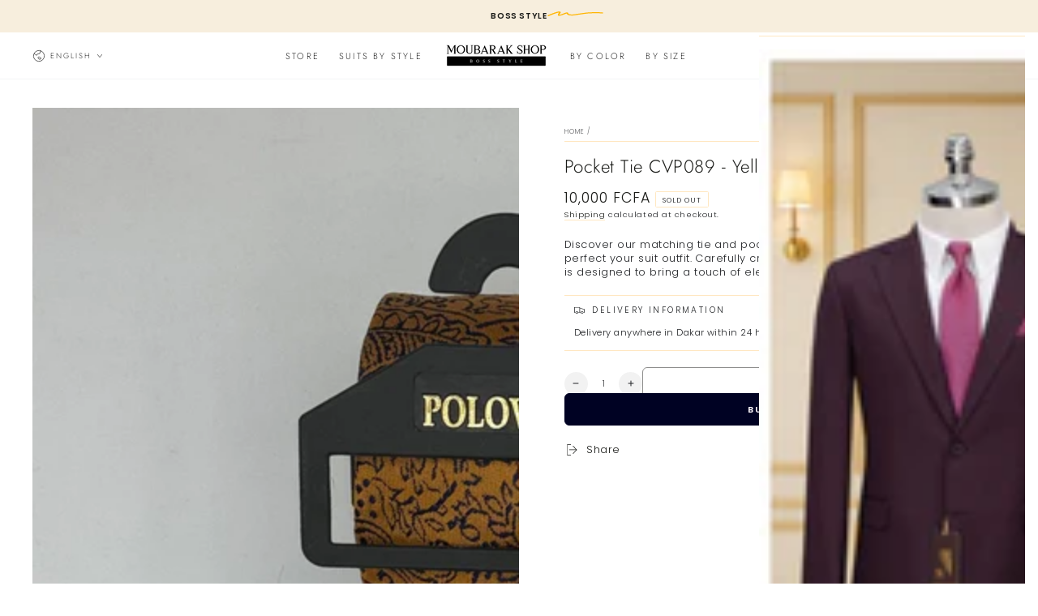

--- FILE ---
content_type: text/html; charset=utf-8
request_url: https://moubarak.shop/en/products/cravate-pochette-cvp089-jaune-motif
body_size: 57833
content:
<!doctype html>
<html class="no-js" lang="en">
  <head>
<script async crossorigin fetchpriority="high" src="/cdn/shopifycloud/importmap-polyfill/es-modules-shim.2.4.0.js"></script>
<script type="application/ld+json">
{
  "@context": "https://schema.org",
  "@graph": [
    {
      "@type": "Organization",
      "@id": "https://moubarak.shop/#org",
      "name": "MOUBARAK SHOP",
      "url": "https://moubarak.shop",
      "logo": "https://cdn.shopify.com/s/files/1/0651/1070/4383/files/logo_moubarak_shop.png?v=1754661669",
      "image": [
        "https://cdn.shopify.com/s/files/1/0651/1070/4383/files/logo_moubarak_shop.png?v=1754661669",
        "https://cdn.shopify.com/s/files/1/0651/1070/4383/files/boutique_moubarak_shop.jpg?v=1754738426"
      ],
      "slogan": "La référence des costumes de luxe pour hommes.",
      "sameAs": [
        "https://www.facebook.com/MoubarakShop/",
        "https://twitter.com/moubarak_shop",
        "https://pinterest.com/moubarak_shop",
        "https://instagram.com/moubarak.shop",
        "https://tiktok.com/@moubarak.shop",
        "https://www.linkedin.com/company/moubarak-shop%C2%AE/"
      ],
      "contactPoint": [
        {
          "@type": "ContactPoint",
          "contactType": "customer service",
          "telephone": "+221768559508",
          "email": "serviceclient@moubarak.shop",
          "areaServed": "Dakar, SN",
          "availableLanguage": ["fr"]
        },
        {
          "@type": "ContactPoint",
          "contactType": "store",
          "telephone": "+221338428864",
          "areaServed": "Dakar, SN",
          "availableLanguage": ["fr"]
        }
      ]
    },
    {
      "@type": "WebSite",
      "@id": "https://moubarak.shop/#website",
      "url": "https://moubarak.shop",
      "name": "MOUBARAK SHOP",
      "publisher": { "@id": "https://moubarak.shop/#org" },
      "potentialAction": {
        "@type": "SearchAction",
        "target": "https://moubarak.shop/search?q={search_term_string}",
        "query-input": "required name=search_term_string"
      }
    },
    {
      "@type": "ClothingStore",
      "@id": "https://moubarak.shop/#store",
      "name": "MOUBARAK SHOP",
      "url": "https://moubarak.shop",
      "image": [
        "https://cdn.shopify.com/s/files/1/0651/1070/4383/files/boutique_moubarak_shop.jpg?v=1754738426",
        "https://cdn.shopify.com/s/files/1/0651/1070/4383/files/logo_moubarak_shop.png?v=1754661669"
      ],
      "telephone": "+221768559508",
      "priceRange": "40000-160000 XOF",
      "currenciesAccepted": "XOF",
      "paymentAccepted": "Cash, Card, Wave, Orange Money",
      "address": {
        "@type": "PostalAddress",
        "streetAddress": "Rue 22 angle 27, Medina",
        "addressLocality": "Dakar",
        "postalCode": "10500",
        "addressCountry": "SN"
      },
      "areaServed": "Dakar, SN",
      "hasMap": "https://maps.app.goo.gl/HmPvDbdeoFfQpBeLA?g_st=ipc",
      "sameAs": [
        "https://www.facebook.com/MoubarakShop/",
        "https://instagram.com/moubarak.shop"
      ],
      "openingHoursSpecification": [
        {
          "@type": "OpeningHoursSpecification",
          "dayOfWeek": ["Monday","Tuesday","Wednesday","Thursday","Friday"],
          "opens": "10:00",
          "closes": "20:00"
        },
        {
          "@type": "OpeningHoursSpecification",
          "dayOfWeek": "Saturday",
          "opens": "11:00",
          "closes": "20:00"
        }
      ],
      "makesOffer": {
        "@type": "Offer",
        "url": "https://moubarak.shop/collections/all",
        "availability": "https://schema.org/InStock"
      }
    }
  ]
}
</script>


    <meta charset="utf-8">
    <meta http-equiv="X-UA-Compatible" content="IE=edge">
    <meta name="viewport" content="width=device-width,initial-scale=1">
    <meta name="theme-color" content="">
    <link rel="canonical" href="https://moubarak.shop/en/products/cravate-pochette-cvp089-jaune-motif">
    <link rel="preconnect" href="https://cdn.shopify.com" crossorigin><link rel="icon" type="image/png" href="//moubarak.shop/cdn/shop/files/favicon-32x32.png?crop=center&height=32&v=1740678599&width=32"><link rel="preconnect" href="https://fonts.shopifycdn.com" crossorigin><title>
      Pocket Tie CVP089 - Yellow Pattern &ndash; MOUBARAK SHOP</title><meta name="description" content="Discover our matching tie and pocket square set, the perfect accessory to perfect your suit outfit. Carefully crafted from high-quality materials, this set is designed to bring a touch of elegance and style to your look.">

<meta property="og:site_name" content="MOUBARAK SHOP">
<meta property="og:url" content="https://moubarak.shop/en/products/cravate-pochette-cvp089-jaune-motif">
<meta property="og:title" content="Pocket Tie CVP089 - Yellow Pattern">
<meta property="og:type" content="product">
<meta property="og:description" content="Discover our matching tie and pocket square set, the perfect accessory to perfect your suit outfit. Carefully crafted from high-quality materials, this set is designed to bring a touch of elegance and style to your look."><meta property="og:image" content="http://moubarak.shop/cdn/shop/products/cravate-pochette-cvp089-jaune-motif-pour-hommes-a-dakar-au-senegal-moubarak-shop-1063098591.jpg?v=1756135646">
  <meta property="og:image:secure_url" content="https://moubarak.shop/cdn/shop/products/cravate-pochette-cvp089-jaune-motif-pour-hommes-a-dakar-au-senegal-moubarak-shop-1063098591.jpg?v=1756135646">
  <meta property="og:image:width" content="3024">
  <meta property="og:image:height" content="3024"><meta property="og:price:amount" content="10,000.00">
  <meta property="og:price:currency" content="XOF"><meta name="twitter:site" content="@mubarak_shop"><meta name="twitter:card" content="summary_large_image">
<meta name="twitter:title" content="Pocket Tie CVP089 - Yellow Pattern">
<meta name="twitter:description" content="Discover our matching tie and pocket square set, the perfect accessory to perfect your suit outfit. Carefully crafted from high-quality materials, this set is designed to bring a touch of elegance and style to your look.">


    <script type="importmap">
      {
        "imports": {
          "mdl-scrollsnap": "//moubarak.shop/cdn/shop/t/93/assets/scrollsnap.js?v=170600829773392310311761595837",
          "timeline-component": "//moubarak.shop/cdn/shop/t/93/assets/timeline-component.js?v=25828140184624228211761595837",
          "comparison-table-component": "//moubarak.shop/cdn/shop/t/93/assets/comparison-table-component.js?v=95021244545988581221761595837"
        }
      }
    
      <!-- Google Tag Manager -->
      <script>(function(w,d,s,l,i){w[l]=w[l]||[];w[l].push({'gtm.start':
      new Date().getTime(),event:'gtm.js'});var f=d.getElementsByTagName(s)[0],
      j=d.createElement(s),dl=l!='dataLayer'?'&l='+l:'';j.async=true;j.src=
      'https://www.googletagmanager.com/gtm.js?id='+i+dl;f.parentNode.insertBefore(j,f);
      })(window,document,'script','dataLayer','GTM-K37BCG5');</script>
      <!-- End Google Tag Manager -->

      <!-- Facebook Pixel Code -->
      <script>
        !function(f,b,e,v,n,t,s)
        {if(f.fbq)return;n=f.fbq=function(){n.callMethod?
        n.callMethod.apply(n,arguments):n.queue.push(arguments)};
        if(!f._fbq)f._fbq=n;n.push=n;n.loaded=!0;n.version='2.0';
        n.queue=[];t=b.createElement(e);t.async=!0;
        t.src=v;s=b.getElementsByTagName(e)[0];
        s.parentNode.insertBefore(t,s)}(window,document,'script',
        'https://connect.facebook.net/en_US/fbevents.js');
        fbq('init', 'your-pixel-id-goes-here');
        fbq('track', 'PageView');
      </script>
      <noscript><img height="1" width="1" style="display:none"
        src="https://www.facebook.com/tr?id=your-pixel-id-goes-here&ev=PageView&noscript=1"
      /></noscript>
      <!-- End Facebook Pixel Code -->  
    
    </script>

    <script src="//moubarak.shop/cdn/shop/t/93/assets/vendor-v4.js" defer="defer"></script>
    <script src="//moubarak.shop/cdn/shop/t/93/assets/pubsub.js?v=64530984355039965911761595837" defer="defer"></script>
    <script src="//moubarak.shop/cdn/shop/t/93/assets/global.js?v=105739679177674998921761595837" defer="defer"></script>
    <script src="//moubarak.shop/cdn/shop/t/93/assets/modules-basis.js?v=7117348240208911571761595837" defer="defer"></script>

    <script>window.performance && window.performance.mark && window.performance.mark('shopify.content_for_header.start');</script><meta name="google-site-verification" content="YpRExHJxAGieC9TACHyNZkdS1U_DArbX1jHPdcVp7YE">
<meta id="shopify-digital-wallet" name="shopify-digital-wallet" content="/65110704383/digital_wallets/dialog">
<link rel="alternate" hreflang="x-default" href="https://moubarak.shop/products/cravate-pochette-cvp089-jaune-motif">
<link rel="alternate" hreflang="fr" href="https://moubarak.shop/products/cravate-pochette-cvp089-jaune-motif">
<link rel="alternate" hreflang="en" href="https://moubarak.shop/en/products/cravate-pochette-cvp089-jaune-motif">
<link rel="alternate" hreflang="de" href="https://moubarak.shop/de/products/cravate-pochette-cvp089-jaune-motif">
<link rel="alternate" type="application/json+oembed" href="https://moubarak.shop/en/products/cravate-pochette-cvp089-jaune-motif.oembed">
<script async="async" src="/checkouts/internal/preloads.js?locale=en-SN"></script>
<script id="shopify-features" type="application/json">{"accessToken":"a66b6ffdc39d59ad4d8f1bea78adee19","betas":["rich-media-storefront-analytics"],"domain":"moubarak.shop","predictiveSearch":true,"shopId":65110704383,"locale":"en"}</script>
<script>var Shopify = Shopify || {};
Shopify.shop = "moubarakshoptest.myshopify.com";
Shopify.locale = "en";
Shopify.currency = {"active":"XOF","rate":"1.0"};
Shopify.country = "SN";
Shopify.theme = {"name":"Copie de Be Yours 8.4.0 v1","id":155217002751,"schema_name":"Be Yours","schema_version":"8.4.0","theme_store_id":1399,"role":"main"};
Shopify.theme.handle = "null";
Shopify.theme.style = {"id":null,"handle":null};
Shopify.cdnHost = "moubarak.shop/cdn";
Shopify.routes = Shopify.routes || {};
Shopify.routes.root = "/en/";</script>
<script type="module">!function(o){(o.Shopify=o.Shopify||{}).modules=!0}(window);</script>
<script>!function(o){function n(){var o=[];function n(){o.push(Array.prototype.slice.apply(arguments))}return n.q=o,n}var t=o.Shopify=o.Shopify||{};t.loadFeatures=n(),t.autoloadFeatures=n()}(window);</script>
<script id="shop-js-analytics" type="application/json">{"pageType":"product"}</script>
<script defer="defer" async type="module" src="//moubarak.shop/cdn/shopifycloud/shop-js/modules/v2/client.init-shop-cart-sync_BT-GjEfc.en.esm.js"></script>
<script defer="defer" async type="module" src="//moubarak.shop/cdn/shopifycloud/shop-js/modules/v2/chunk.common_D58fp_Oc.esm.js"></script>
<script defer="defer" async type="module" src="//moubarak.shop/cdn/shopifycloud/shop-js/modules/v2/chunk.modal_xMitdFEc.esm.js"></script>
<script type="module">
  await import("//moubarak.shop/cdn/shopifycloud/shop-js/modules/v2/client.init-shop-cart-sync_BT-GjEfc.en.esm.js");
await import("//moubarak.shop/cdn/shopifycloud/shop-js/modules/v2/chunk.common_D58fp_Oc.esm.js");
await import("//moubarak.shop/cdn/shopifycloud/shop-js/modules/v2/chunk.modal_xMitdFEc.esm.js");

  window.Shopify.SignInWithShop?.initShopCartSync?.({"fedCMEnabled":true,"windoidEnabled":true});

</script>
<script>(function() {
  var isLoaded = false;
  function asyncLoad() {
    if (isLoaded) return;
    isLoaded = true;
    var urls = ["\/\/cdn.shopify.com\/proxy\/146124895e733030879a7d844737d5863f37063e51b194723e56d2d1829f3401\/bingshoppingtool-t2app-prod.trafficmanager.net\/uet\/tracking_script?shop=moubarakshoptest.myshopify.com\u0026sp-cache-control=cHVibGljLCBtYXgtYWdlPTkwMA","\/\/cdn.shopify.com\/proxy\/fb01c5c04fd0d27f75fbb9a6c123e81b9a0750c9132a1bface47001474f78b83\/shopify-script-tags.s3.eu-west-1.amazonaws.com\/smartseo\/instantpage.js?shop=moubarakshoptest.myshopify.com\u0026sp-cache-control=cHVibGljLCBtYXgtYWdlPTkwMA","https:\/\/assets.tapcart.com\/__tc-ck-loader\/index.js?appId=xnT4c0UDAT\u0026environment=production\u0026shop=moubarakshoptest.myshopify.com","https:\/\/app.kiwisizing.com\/web\/js\/dist\/kiwiSizing\/plugin\/SizingPlugin.prod.js?v=330\u0026shop=moubarakshoptest.myshopify.com","https:\/\/admin.revenuehunt.com\/embed.js?shop=moubarakshoptest.myshopify.com"];
    for (var i = 0; i < urls.length; i++) {
      var s = document.createElement('script');
      s.type = 'text/javascript';
      s.async = true;
      s.src = urls[i];
      var x = document.getElementsByTagName('script')[0];
      x.parentNode.insertBefore(s, x);
    }
  };
  if(window.attachEvent) {
    window.attachEvent('onload', asyncLoad);
  } else {
    window.addEventListener('load', asyncLoad, false);
  }
})();</script>
<script id="__st">var __st={"a":65110704383,"offset":0,"reqid":"6bab7cfb-1e80-4b25-aca6-89a6983c4324-1769105210","pageurl":"moubarak.shop\/en\/products\/cravate-pochette-cvp089-jaune-motif","u":"10e02cced78a","p":"product","rtyp":"product","rid":8399734997247};</script>
<script>window.ShopifyPaypalV4VisibilityTracking = true;</script>
<script id="captcha-bootstrap">!function(){'use strict';const t='contact',e='account',n='new_comment',o=[[t,t],['blogs',n],['comments',n],[t,'customer']],c=[[e,'customer_login'],[e,'guest_login'],[e,'recover_customer_password'],[e,'create_customer']],r=t=>t.map((([t,e])=>`form[action*='/${t}']:not([data-nocaptcha='true']) input[name='form_type'][value='${e}']`)).join(','),a=t=>()=>t?[...document.querySelectorAll(t)].map((t=>t.form)):[];function s(){const t=[...o],e=r(t);return a(e)}const i='password',u='form_key',d=['recaptcha-v3-token','g-recaptcha-response','h-captcha-response',i],f=()=>{try{return window.sessionStorage}catch{return}},m='__shopify_v',_=t=>t.elements[u];function p(t,e,n=!1){try{const o=window.sessionStorage,c=JSON.parse(o.getItem(e)),{data:r}=function(t){const{data:e,action:n}=t;return t[m]||n?{data:e,action:n}:{data:t,action:n}}(c);for(const[e,n]of Object.entries(r))t.elements[e]&&(t.elements[e].value=n);n&&o.removeItem(e)}catch(o){console.error('form repopulation failed',{error:o})}}const l='form_type',E='cptcha';function T(t){t.dataset[E]=!0}const w=window,h=w.document,L='Shopify',v='ce_forms',y='captcha';let A=!1;((t,e)=>{const n=(g='f06e6c50-85a8-45c8-87d0-21a2b65856fe',I='https://cdn.shopify.com/shopifycloud/storefront-forms-hcaptcha/ce_storefront_forms_captcha_hcaptcha.v1.5.2.iife.js',D={infoText:'Protected by hCaptcha',privacyText:'Privacy',termsText:'Terms'},(t,e,n)=>{const o=w[L][v],c=o.bindForm;if(c)return c(t,g,e,D).then(n);var r;o.q.push([[t,g,e,D],n]),r=I,A||(h.body.append(Object.assign(h.createElement('script'),{id:'captcha-provider',async:!0,src:r})),A=!0)});var g,I,D;w[L]=w[L]||{},w[L][v]=w[L][v]||{},w[L][v].q=[],w[L][y]=w[L][y]||{},w[L][y].protect=function(t,e){n(t,void 0,e),T(t)},Object.freeze(w[L][y]),function(t,e,n,w,h,L){const[v,y,A,g]=function(t,e,n){const i=e?o:[],u=t?c:[],d=[...i,...u],f=r(d),m=r(i),_=r(d.filter((([t,e])=>n.includes(e))));return[a(f),a(m),a(_),s()]}(w,h,L),I=t=>{const e=t.target;return e instanceof HTMLFormElement?e:e&&e.form},D=t=>v().includes(t);t.addEventListener('submit',(t=>{const e=I(t);if(!e)return;const n=D(e)&&!e.dataset.hcaptchaBound&&!e.dataset.recaptchaBound,o=_(e),c=g().includes(e)&&(!o||!o.value);(n||c)&&t.preventDefault(),c&&!n&&(function(t){try{if(!f())return;!function(t){const e=f();if(!e)return;const n=_(t);if(!n)return;const o=n.value;o&&e.removeItem(o)}(t);const e=Array.from(Array(32),(()=>Math.random().toString(36)[2])).join('');!function(t,e){_(t)||t.append(Object.assign(document.createElement('input'),{type:'hidden',name:u})),t.elements[u].value=e}(t,e),function(t,e){const n=f();if(!n)return;const o=[...t.querySelectorAll(`input[type='${i}']`)].map((({name:t})=>t)),c=[...d,...o],r={};for(const[a,s]of new FormData(t).entries())c.includes(a)||(r[a]=s);n.setItem(e,JSON.stringify({[m]:1,action:t.action,data:r}))}(t,e)}catch(e){console.error('failed to persist form',e)}}(e),e.submit())}));const S=(t,e)=>{t&&!t.dataset[E]&&(n(t,e.some((e=>e===t))),T(t))};for(const o of['focusin','change'])t.addEventListener(o,(t=>{const e=I(t);D(e)&&S(e,y())}));const B=e.get('form_key'),M=e.get(l),P=B&&M;t.addEventListener('DOMContentLoaded',(()=>{const t=y();if(P)for(const e of t)e.elements[l].value===M&&p(e,B);[...new Set([...A(),...v().filter((t=>'true'===t.dataset.shopifyCaptcha))])].forEach((e=>S(e,t)))}))}(h,new URLSearchParams(w.location.search),n,t,e,['guest_login'])})(!0,!0)}();</script>
<script integrity="sha256-4kQ18oKyAcykRKYeNunJcIwy7WH5gtpwJnB7kiuLZ1E=" data-source-attribution="shopify.loadfeatures" defer="defer" src="//moubarak.shop/cdn/shopifycloud/storefront/assets/storefront/load_feature-a0a9edcb.js" crossorigin="anonymous"></script>
<script data-source-attribution="shopify.dynamic_checkout.dynamic.init">var Shopify=Shopify||{};Shopify.PaymentButton=Shopify.PaymentButton||{isStorefrontPortableWallets:!0,init:function(){window.Shopify.PaymentButton.init=function(){};var t=document.createElement("script");t.src="https://moubarak.shop/cdn/shopifycloud/portable-wallets/latest/portable-wallets.en.js",t.type="module",document.head.appendChild(t)}};
</script>
<script data-source-attribution="shopify.dynamic_checkout.buyer_consent">
  function portableWalletsHideBuyerConsent(e){var t=document.getElementById("shopify-buyer-consent"),n=document.getElementById("shopify-subscription-policy-button");t&&n&&(t.classList.add("hidden"),t.setAttribute("aria-hidden","true"),n.removeEventListener("click",e))}function portableWalletsShowBuyerConsent(e){var t=document.getElementById("shopify-buyer-consent"),n=document.getElementById("shopify-subscription-policy-button");t&&n&&(t.classList.remove("hidden"),t.removeAttribute("aria-hidden"),n.addEventListener("click",e))}window.Shopify?.PaymentButton&&(window.Shopify.PaymentButton.hideBuyerConsent=portableWalletsHideBuyerConsent,window.Shopify.PaymentButton.showBuyerConsent=portableWalletsShowBuyerConsent);
</script>
<script>
  function portableWalletsCleanup(e){e&&e.src&&console.error("Failed to load portable wallets script "+e.src);var t=document.querySelectorAll("shopify-accelerated-checkout .shopify-payment-button__skeleton, shopify-accelerated-checkout-cart .wallet-cart-button__skeleton"),e=document.getElementById("shopify-buyer-consent");for(let e=0;e<t.length;e++)t[e].remove();e&&e.remove()}function portableWalletsNotLoadedAsModule(e){e instanceof ErrorEvent&&"string"==typeof e.message&&e.message.includes("import.meta")&&"string"==typeof e.filename&&e.filename.includes("portable-wallets")&&(window.removeEventListener("error",portableWalletsNotLoadedAsModule),window.Shopify.PaymentButton.failedToLoad=e,"loading"===document.readyState?document.addEventListener("DOMContentLoaded",window.Shopify.PaymentButton.init):window.Shopify.PaymentButton.init())}window.addEventListener("error",portableWalletsNotLoadedAsModule);
</script>

<script type="module" src="https://moubarak.shop/cdn/shopifycloud/portable-wallets/latest/portable-wallets.en.js" onError="portableWalletsCleanup(this)" crossorigin="anonymous"></script>
<script nomodule>
  document.addEventListener("DOMContentLoaded", portableWalletsCleanup);
</script>

<script id='scb4127' type='text/javascript' async='' src='https://moubarak.shop/cdn/shopifycloud/privacy-banner/storefront-banner.js'></script><link id="shopify-accelerated-checkout-styles" rel="stylesheet" media="screen" href="https://moubarak.shop/cdn/shopifycloud/portable-wallets/latest/accelerated-checkout-backwards-compat.css" crossorigin="anonymous">
<style id="shopify-accelerated-checkout-cart">
        #shopify-buyer-consent {
  margin-top: 1em;
  display: inline-block;
  width: 100%;
}

#shopify-buyer-consent.hidden {
  display: none;
}

#shopify-subscription-policy-button {
  background: none;
  border: none;
  padding: 0;
  text-decoration: underline;
  font-size: inherit;
  cursor: pointer;
}

#shopify-subscription-policy-button::before {
  box-shadow: none;
}

      </style>
<script id="sections-script" data-sections="header" defer="defer" src="//moubarak.shop/cdn/shop/t/93/compiled_assets/scripts.js?v=10605"></script>
<script>window.performance && window.performance.mark && window.performance.mark('shopify.content_for_header.end');</script><style data-shopify>@font-face {
  font-family: Poppins;
  font-weight: 300;
  font-style: normal;
  font-display: swap;
  src: url("//moubarak.shop/cdn/fonts/poppins/poppins_n3.05f58335c3209cce17da4f1f1ab324ebe2982441.woff2") format("woff2"),
       url("//moubarak.shop/cdn/fonts/poppins/poppins_n3.6971368e1f131d2c8ff8e3a44a36b577fdda3ff5.woff") format("woff");
}

  @font-face {
  font-family: Poppins;
  font-weight: 600;
  font-style: normal;
  font-display: swap;
  src: url("//moubarak.shop/cdn/fonts/poppins/poppins_n6.aa29d4918bc243723d56b59572e18228ed0786f6.woff2") format("woff2"),
       url("//moubarak.shop/cdn/fonts/poppins/poppins_n6.5f815d845fe073750885d5b7e619ee00e8111208.woff") format("woff");
}

  @font-face {
  font-family: Poppins;
  font-weight: 300;
  font-style: italic;
  font-display: swap;
  src: url("//moubarak.shop/cdn/fonts/poppins/poppins_i3.8536b4423050219f608e17f134fe9ea3b01ed890.woff2") format("woff2"),
       url("//moubarak.shop/cdn/fonts/poppins/poppins_i3.0f4433ada196bcabf726ed78f8e37e0995762f7f.woff") format("woff");
}

  @font-face {
  font-family: Poppins;
  font-weight: 600;
  font-style: italic;
  font-display: swap;
  src: url("//moubarak.shop/cdn/fonts/poppins/poppins_i6.bb8044d6203f492888d626dafda3c2999253e8e9.woff2") format("woff2"),
       url("//moubarak.shop/cdn/fonts/poppins/poppins_i6.e233dec1a61b1e7dead9f920159eda42280a02c3.woff") format("woff");
}

  @font-face {
  font-family: Jost;
  font-weight: 300;
  font-style: normal;
  font-display: swap;
  src: url("//moubarak.shop/cdn/fonts/jost/jost_n3.a5df7448b5b8c9a76542f085341dff794ff2a59d.woff2") format("woff2"),
       url("//moubarak.shop/cdn/fonts/jost/jost_n3.882941f5a26d0660f7dd135c08afc57fc6939a07.woff") format("woff");
}

  @font-face {
  font-family: Jost;
  font-weight: 600;
  font-style: normal;
  font-display: swap;
  src: url("//moubarak.shop/cdn/fonts/jost/jost_n6.ec1178db7a7515114a2d84e3dd680832b7af8b99.woff2") format("woff2"),
       url("//moubarak.shop/cdn/fonts/jost/jost_n6.b1178bb6bdd3979fef38e103a3816f6980aeaff9.woff") format("woff");
}


  :root {
    --font-body-family: Poppins, sans-serif;
    --font-body-style: normal;
    --font-body-weight: 300;

    --font-heading-family: Jost, sans-serif;
    --font-heading-style: normal;
    --font-heading-weight: 300;

    --font-body-scale: 0.8;
    --font-heading-scale: 1.0;

    --font-navigation-family: var(--font-heading-family);
    --font-navigation-size: 11px;
    --font-navigation-weight: var(--font-heading-weight);
    --font-button-family: var(--font-body-family);
    --font-button-size: 11px;
    --font-button-baseline: 0.2rem;
    --font-price-family: var(--font-body-family);
    --font-price-scale: var(--font-body-scale);

    --color-base-text: 33, 35, 38;
    --color-base-background: 255, 255, 255;
    --color-base-solid-button-labels: 255, 250, 254;
    --color-base-outline-button-labels: 26, 27, 24;
    --color-base-accent: 0, 2, 35;
    --color-base-heading: 26, 27, 24;
    --color-base-border: 255, 231, 193;
    --color-placeholder: 243, 243, 243;
    --color-overlay: 33, 35, 38;
    --color-keyboard-focus: 135, 173, 245;
    --color-shadow: 168, 232, 226;
    --shadow-opacity: 1;

    --color-background-dark: 235, 235, 235;
    --color-price: #1a1b18;
    --color-sale-price: #d72c0d;
    --color-sale-badge-background: #d72c0d;
    --color-reviews: #ffa000;
    --color-critical: #d72c0d;
    --color-success: #008060;
    --color-highlight: 255, 160, 0;

    --payment-terms-background-color: #ffffff;
    --page-width: 160rem;
    --page-width-margin: 0rem;

    --card-color-scheme: var(--color-placeholder);
    --card-text-alignment: start;
    --card-flex-alignment: flex-start;
    --card-image-padding: 0px;
    --card-border-width: 1px;
    --card-radius: 2px;
    --card-shadow-horizontal-offset: 0px;
    --card-shadow-vertical-offset: 0px;
    
    --button-radius: 6px;
    --button-border-width: 1px;
    --button-shadow-horizontal-offset: 0px;
    --button-shadow-vertical-offset: 0px;

    --spacing-sections-desktop: 0px;
    --spacing-sections-mobile: 0px;

    --gradient-free-ship-progress: linear-gradient(325deg,#F9423A 0,#F1E04D 100%);
    --gradient-free-ship-complete: linear-gradient(325deg, #049cff 0, #35ee7a 100%);

    --plabel-price-tag-color: #000000;
    --plabel-price-tag-background: #d1d5db;
    --plabel-price-tag-height: 2.5rem;

    --swatch-outline-color: #f4f6f8;--text-8xl: 5.8rem;
    --text-6xl: 3.55rem;
    --text-5xl: 2.8rem;
    --text-4xl: 2.05rem;
    --text-3xl: 1.675rem;
    --text-2xl: 1.3rem;
    --text-xl: 1.05rem;
    --text-lg: 0.925rem;
    --text-base: 0.8rem;
    --text-2sm: 0.75rem;
    --text-sm: 0.75rem;
    --text-xs: 0.6875rem;
    --text-3xs: 0.5625rem;

    --fluid-sm-to-base: clamp(var(--text-sm), 0.8115rem + 0.1587vw, var(--text-base));
    --fluid-sm-to-lg: clamp(var(--text-sm), 0.748rem + 0.3174vw, var(--text-lg));
    --fluid-base-to-xl: clamp(var(--text-base), 0.873rem + 0.3175vw, var(--text-xl));
    --fluid-base-to-2xl: clamp(var(--text-base), 0.746rem + 0.6349vw, var(--text-2xl));
    --fluid-lg-to-2xl: clamp(var(--text-lg), 0.9722rem + 0.4444vw, var(--text-2xl));
    --fluid-xl-to-3xl: clamp(var(--text-xl), 0.4966rem + 1.1818vw, var(--text-3xl));

    --tw-translate-x: 0;
    --tw-translate-y: 0;
    --tw-rotate: 0;
    --tw-skew-x: 0;
    --tw-skew-y: 0;
    --tw-scale-x: 1;
    --tw-scale-y: 1;

    --font-normal: 400;
    --font-medium: 500;
    --font-bold: 700;

    --sp-0d5: 0.125rem;
    --sp-1: 0.25rem;
    --sp-1d5: 0.375rem;
    --sp-2: 0.5rem;
    --sp-2d5: 0.625rem;
    --sp-3: 0.75rem;
    --sp-3d5: 0.875rem;
    --sp-4: 1rem;
    --sp-4d5: 1.125rem;
    --sp-5: 1.25rem;
    --sp-5d5: 1.375rem;
    --sp-6: 1.5rem;
    --sp-6d5: 1.625rem;
    --sp-7: 1.75rem;
    --sp-7d5: 1.875rem;
    --sp-8: 2rem;
    --sp-9: 2.25rem;
    --sp-10: 2.5rem;
    --sp-12: 3rem;
    --sp-14: 3.5rem;
  }

  *,
  *::before,
  *::after {
    box-sizing: inherit;
  }

  html {
    box-sizing: border-box;
    font-size: calc(var(--font-body-scale) * 62.5%);
    height: 100%;
  }

  body {
    min-height: 100%;
    margin: 0;
    font-size: 1.5rem;
    letter-spacing: 0.06rem;
    line-height: calc(1 + 0.8 / var(--font-body-scale));
    font-family: var(--font-body-family);
    font-style: var(--font-body-style);
    font-weight: var(--font-body-weight);
  }

  @media screen and (min-width: 750px) {
    body {
      font-size: 1.6rem;
    }
  }</style><link href="//moubarak.shop/cdn/shop/t/93/assets/base.css?v=56154053777866764741761595837" rel="stylesheet" type="text/css" media="all" /><link rel="stylesheet" href="//moubarak.shop/cdn/shop/t/93/assets/apps.css?v=58555770612562691921761595837" media="print" fetchpriority="low" onload="this.media='all'">

    <link
        rel="preload"
        as="font"
        href="//moubarak.shop/cdn/fonts/poppins/poppins_n3.05f58335c3209cce17da4f1f1ab324ebe2982441.woff2"
        type="font/woff2"
        crossorigin
      ><link
        rel="preload"
        as="font"
        href="//moubarak.shop/cdn/fonts/jost/jost_n3.a5df7448b5b8c9a76542f085341dff794ff2a59d.woff2"
        type="font/woff2"
        crossorigin
      ><link rel="stylesheet" href="//moubarak.shop/cdn/shop/t/93/assets/component-predictive-search.css?v=94320327991181004901761595837" media="print" onload="this.media='all'"><link rel="stylesheet" href="//moubarak.shop/cdn/shop/t/93/assets/component-quick-view.css?v=161742497119562552051761595837" media="print" onload="this.media='all'"><link rel="stylesheet" href="//moubarak.shop/cdn/shop/t/93/assets/component-color-swatches.css?v=147375175252346861151761595837" media="print" onload="this.media='all'"><script>
  document.documentElement.classList.replace('no-js', 'js');

  window.theme = window.theme || {};

  theme.routes = {
    root_url: '/en',
    cart_url: '/en/cart',
    cart_add_url: '/en/cart/add',
    cart_change_url: '/en/cart/change',
    cart_update_url: '/en/cart/update',
    search_url: '/en/search',
    predictive_search_url: '/en/search/suggest'
  };

  theme.cartStrings = {
    error: `There was an error while updating your cart. Please try again.`,
    quantityError: `You can only add [quantity] of this item to your cart.`
  };

  theme.variantStrings = {
    addToCart: `Add to cart`,
    soldOut: `Sold out`,
    unavailable: `Unavailable`,
    preOrder: `Pre-order`
  };

  theme.accessibilityStrings = {
    imageAvailable: `Image [index] is now available in gallery view`,
    shareSuccess: `Link copied to clipboard!`,
    fillInAllLineItemPropertyRequiredFields: `Please fill in all required fields`
  }

  theme.dateStrings = {
    d: `D`,
    day: `Day`,
    days: `Days`,
    hour: `Hour`,
    hours: `Hours`,
    minute: `Min`,
    minutes: `Mins`,
    second: `Sec`,
    seconds: `Secs`
  };theme.shopSettings = {
    moneyFormat: "\u003cspan class='money'\u003e{{amount}} FCFA\u003c\/span\u003e",
    isoCode: "XOF",
    cartDrawer: true,
    currencyCode: false,
    giftwrapRate: 'product'
  };

  theme.settings = {
    themeName: 'Be Yours',
    themeVersion: '8.4.0',
    agencyId: ''
  };

  /*! (c) Andrea Giammarchi @webreflection ISC */
  !function(){"use strict";var e=function(e,t){var n=function(e){for(var t=0,n=e.length;t<n;t++)r(e[t])},r=function(e){var t=e.target,n=e.attributeName,r=e.oldValue;t.attributeChangedCallback(n,r,t.getAttribute(n))};return function(o,a){var l=o.constructor.observedAttributes;return l&&e(a).then((function(){new t(n).observe(o,{attributes:!0,attributeOldValue:!0,attributeFilter:l});for(var e=0,a=l.length;e<a;e++)o.hasAttribute(l[e])&&r({target:o,attributeName:l[e],oldValue:null})})),o}};function t(e,t){(null==t||t>e.length)&&(t=e.length);for(var n=0,r=new Array(t);n<t;n++)r[n]=e[n];return r}function n(e,n){var r="undefined"!=typeof Symbol&&e[Symbol.iterator]||e["@@iterator"];if(!r){if(Array.isArray(e)||(r=function(e,n){if(e){if("string"==typeof e)return t(e,n);var r=Object.prototype.toString.call(e).slice(8,-1);return"Object"===r&&e.constructor&&(r=e.constructor.name),"Map"===r||"Set"===r?Array.from(e):"Arguments"===r||/^(?:Ui|I)nt(?:8|16|32)(?:Clamped)?Array$/.test(r)?t(e,n):void 0}}(e))||n&&e&&"number"==typeof e.length){r&&(e=r);var o=0,a=function(){};return{s:a,n:function(){return o>=e.length?{done:!0}:{done:!1,value:e[o++]}},e:function(e){throw e},f:a}}throw new TypeError("Invalid attempt to iterate non-iterable instance.\nIn order to be iterable, non-array objects must have a [Symbol.iterator]() method.")}var l,i=!0,u=!1;return{s:function(){r=r.call(e)},n:function(){var e=r.next();return i=e.done,e},e:function(e){u=!0,l=e},f:function(){try{i||null==r.return||r.return()}finally{if(u)throw l}}}}
  /*! (c) Andrea Giammarchi - ISC */var r=!0,o=!1,a="querySelectorAll",l="querySelectorAll",i=self,u=i.document,c=i.Element,s=i.MutationObserver,f=i.Set,d=i.WeakMap,h=function(e){return l in e},v=[].filter,g=function(e){var t=new d,i=function(n,r){var o;if(r)for(var a,l=function(e){return e.matches||e.webkitMatchesSelector||e.msMatchesSelector}(n),i=0,u=p.length;i<u;i++)l.call(n,a=p[i])&&(t.has(n)||t.set(n,new f),(o=t.get(n)).has(a)||(o.add(a),e.handle(n,r,a)));else t.has(n)&&(o=t.get(n),t.delete(n),o.forEach((function(t){e.handle(n,r,t)})))},g=function(e){for(var t=!(arguments.length>1&&void 0!==arguments[1])||arguments[1],n=0,r=e.length;n<r;n++)i(e[n],t)},p=e.query,y=e.root||u,m=function(e){var t=arguments.length>1&&void 0!==arguments[1]?arguments[1]:document,l=arguments.length>2&&void 0!==arguments[2]?arguments[2]:MutationObserver,i=arguments.length>3&&void 0!==arguments[3]?arguments[3]:["*"],u=function t(o,l,i,u,c,s){var f,d=n(o);try{for(d.s();!(f=d.n()).done;){var h=f.value;(s||a in h)&&(c?i.has(h)||(i.add(h),u.delete(h),e(h,c)):u.has(h)||(u.add(h),i.delete(h),e(h,c)),s||t(h[a](l),l,i,u,c,r))}}catch(e){d.e(e)}finally{d.f()}},c=new l((function(e){if(i.length){var t,a=i.join(","),l=new Set,c=new Set,s=n(e);try{for(s.s();!(t=s.n()).done;){var f=t.value,d=f.addedNodes,h=f.removedNodes;u(h,a,l,c,o,o),u(d,a,l,c,r,o)}}catch(e){s.e(e)}finally{s.f()}}})),s=c.observe;return(c.observe=function(e){return s.call(c,e,{subtree:r,childList:r})})(t),c}(i,y,s,p),b=c.prototype.attachShadow;return b&&(c.prototype.attachShadow=function(e){var t=b.call(this,e);return m.observe(t),t}),p.length&&g(y[l](p)),{drop:function(e){for(var n=0,r=e.length;n<r;n++)t.delete(e[n])},flush:function(){for(var e=m.takeRecords(),t=0,n=e.length;t<n;t++)g(v.call(e[t].removedNodes,h),!1),g(v.call(e[t].addedNodes,h),!0)},observer:m,parse:g}},p=self,y=p.document,m=p.Map,b=p.MutationObserver,w=p.Object,E=p.Set,S=p.WeakMap,A=p.Element,M=p.HTMLElement,O=p.Node,N=p.Error,C=p.TypeError,T=p.Reflect,q=w.defineProperty,I=w.keys,D=w.getOwnPropertyNames,L=w.setPrototypeOf,P=!self.customElements,k=function(e){for(var t=I(e),n=[],r=t.length,o=0;o<r;o++)n[o]=e[t[o]],delete e[t[o]];return function(){for(var o=0;o<r;o++)e[t[o]]=n[o]}};if(P){var x=function(){var e=this.constructor;if(!$.has(e))throw new C("Illegal constructor");var t=$.get(e);if(W)return z(W,t);var n=H.call(y,t);return z(L(n,e.prototype),t)},H=y.createElement,$=new m,_=new m,j=new m,R=new m,V=[],U=g({query:V,handle:function(e,t,n){var r=j.get(n);if(t&&!r.isPrototypeOf(e)){var o=k(e);W=L(e,r);try{new r.constructor}finally{W=null,o()}}var a="".concat(t?"":"dis","connectedCallback");a in r&&e[a]()}}).parse,W=null,F=function(e){if(!_.has(e)){var t,n=new Promise((function(e){t=e}));_.set(e,{$:n,_:t})}return _.get(e).$},z=e(F,b);q(self,"customElements",{configurable:!0,value:{define:function(e,t){if(R.has(e))throw new N('the name "'.concat(e,'" has already been used with this registry'));$.set(t,e),j.set(e,t.prototype),R.set(e,t),V.push(e),F(e).then((function(){U(y.querySelectorAll(e))})),_.get(e)._(t)},get:function(e){return R.get(e)},whenDefined:F}}),q(x.prototype=M.prototype,"constructor",{value:x}),q(self,"HTMLElement",{configurable:!0,value:x}),q(y,"createElement",{configurable:!0,value:function(e,t){var n=t&&t.is,r=n?R.get(n):R.get(e);return r?new r:H.call(y,e)}}),"isConnected"in O.prototype||q(O.prototype,"isConnected",{configurable:!0,get:function(){return!(this.ownerDocument.compareDocumentPosition(this)&this.DOCUMENT_POSITION_DISCONNECTED)}})}else if(P=!self.customElements.get("extends-li"))try{var B=function e(){return self.Reflect.construct(HTMLLIElement,[],e)};B.prototype=HTMLLIElement.prototype;var G="extends-li";self.customElements.define("extends-li",B,{extends:"li"}),P=y.createElement("li",{is:G}).outerHTML.indexOf(G)<0;var J=self.customElements,K=J.get,Q=J.whenDefined;q(self.customElements,"whenDefined",{configurable:!0,value:function(e){var t=this;return Q.call(this,e).then((function(n){return n||K.call(t,e)}))}})}catch(e){}if(P){var X=function(e){var t=ae.get(e);ve(t.querySelectorAll(this),e.isConnected)},Y=self.customElements,Z=y.createElement,ee=Y.define,te=Y.get,ne=Y.upgrade,re=T||{construct:function(e){return e.call(this)}},oe=re.construct,ae=new S,le=new E,ie=new m,ue=new m,ce=new m,se=new m,fe=[],de=[],he=function(e){return se.get(e)||te.call(Y,e)},ve=g({query:de,handle:function(e,t,n){var r=ce.get(n);if(t&&!r.isPrototypeOf(e)){var o=k(e);be=L(e,r);try{new r.constructor}finally{be=null,o()}}var a="".concat(t?"":"dis","connectedCallback");a in r&&e[a]()}}).parse,ge=g({query:fe,handle:function(e,t){ae.has(e)&&(t?le.add(e):le.delete(e),de.length&&X.call(de,e))}}).parse,pe=A.prototype.attachShadow;pe&&(A.prototype.attachShadow=function(e){var t=pe.call(this,e);return ae.set(this,t),t});var ye=function(e){if(!ue.has(e)){var t,n=new Promise((function(e){t=e}));ue.set(e,{$:n,_:t})}return ue.get(e).$},me=e(ye,b),be=null;D(self).filter((function(e){return/^HTML.*Element$/.test(e)})).forEach((function(e){var t=self[e];function n(){var e=this.constructor;if(!ie.has(e))throw new C("Illegal constructor");var n=ie.get(e),r=n.is,o=n.tag;if(r){if(be)return me(be,r);var a=Z.call(y,o);return a.setAttribute("is",r),me(L(a,e.prototype),r)}return oe.call(this,t,[],e)}q(n.prototype=t.prototype,"constructor",{value:n}),q(self,e,{value:n})})),q(y,"createElement",{configurable:!0,value:function(e,t){var n=t&&t.is;if(n){var r=se.get(n);if(r&&ie.get(r).tag===e)return new r}var o=Z.call(y,e);return n&&o.setAttribute("is",n),o}}),q(Y,"get",{configurable:!0,value:he}),q(Y,"whenDefined",{configurable:!0,value:ye}),q(Y,"upgrade",{configurable:!0,value:function(e){var t=e.getAttribute("is");if(t){var n=se.get(t);if(n)return void me(L(e,n.prototype),t)}ne.call(Y,e)}}),q(Y,"define",{configurable:!0,value:function(e,t,n){if(he(e))throw new N("'".concat(e,"' has already been defined as a custom element"));var r,o=n&&n.extends;ie.set(t,o?{is:e,tag:o}:{is:"",tag:e}),o?(r="".concat(o,'[is="').concat(e,'"]'),ce.set(r,t.prototype),se.set(e,t),de.push(r)):(ee.apply(Y,arguments),fe.push(r=e)),ye(e).then((function(){o?(ve(y.querySelectorAll(r)),le.forEach(X,[r])):ge(y.querySelectorAll(r))})),ue.get(e)._(t)}})}}();
</script>
<!-- BEGIN app block: shopify://apps/simprosys-google-shopping-feed/blocks/core_settings_block/1f0b859e-9fa6-4007-97e8-4513aff5ff3b --><!-- BEGIN: GSF App Core Tags & Scripts by Simprosys Google Shopping Feed -->









<!-- END: GSF App Core Tags & Scripts by Simprosys Google Shopping Feed -->
<!-- END app block --><!-- BEGIN app block: shopify://apps/reelup-shoppable-videos-reels/blocks/reelup/a8ec9e4d-d192-44f7-9c23-595f9ee7dd5b --><style>
  [id*='reelup'].shopify-app-block {
    width: 100%;
  }
</style><style id='reelUp_customCSS'>
    
  </style><script>
    eval(``);
  </script><script src='https://cdn-v2.reelup.io/global.js.gz?v=1769105210' defer></script><script>
  console.log("%cVideo commerce powered by ReelUp.", 'font-size: 18px; font-weight: 600; color: #000;background: #a3f234; padding: 10px 20px; border-radius: 5px; width: 100%');
  console.log("🚀 Enhanced Product Discovery.\n" +
  "📈 Increased Conversion Rates.\n" +
  "🤩 Elevated Visitor Engagements.\n\n" +
  "Learn more at: https://apps.shopify.com/reelup/");

  window.shopFormat = "\u003cspan class='money'\u003e{{amount}} FCFA\u003c\/span\u003e";
  window.shopCurrency = "XOF";
  window.REELUP = {
     files: {
        carousel: {
            css: "https://cdn.shopify.com/extensions/019a961d-0cdf-72c1-aed3-524c2b6dbde8/ig-reels-124/assets/reels_carousel.css",
        },
        stacked: {
            css: "https://cdn.shopify.com/extensions/019a961d-0cdf-72c1-aed3-524c2b6dbde8/ig-reels-124/assets/reels_carousel_stacked.css",
        },
        grid: {
            css: "https://cdn.shopify.com/extensions/019a961d-0cdf-72c1-aed3-524c2b6dbde8/ig-reels-124/assets/reels_grid.css",
        },
        stories: {
            css: "https://cdn.shopify.com/extensions/019a961d-0cdf-72c1-aed3-524c2b6dbde8/ig-reels-124/assets/reels_stories.css",
        },
    },
    shopLocale: "SN"
  };window.reelUp_productJSON = {"id":8399734997247,"title":"Pocket Tie CVP089 - Yellow Pattern","handle":"cravate-pochette-cvp089-jaune-motif","description":"\u003cp\u003e Discover our matching tie and pocket square set, the perfect accessory to perfect your suit outfit. Carefully crafted from high-quality materials, this set is designed to bring a touch of elegance and style to your look.\u003c\/p\u003e","published_at":"2024-02-26T13:14:43Z","created_at":"2024-02-26T13:14:46Z","vendor":"POLOVITO","type":"POUCH TIE","tags":[],"price":1000000,"price_min":1000000,"price_max":1000000,"available":false,"price_varies":false,"compare_at_price":null,"compare_at_price_min":0,"compare_at_price_max":0,"compare_at_price_varies":false,"variants":[{"id":44850765070591,"title":"Default Title","option1":"Default Title","option2":null,"option3":null,"sku":"CVP089","requires_shipping":true,"taxable":false,"featured_image":{"id":41526996041983,"product_id":8399734997247,"position":1,"created_at":"2024-02-26T13:14:46Z","updated_at":"2025-08-25T15:27:26Z","alt":"CRAVATE POCHETTE MOUBARAK SHOP","width":3024,"height":3024,"src":"\/\/moubarak.shop\/cdn\/shop\/products\/cravate-pochette-cvp089-jaune-motif-pour-hommes-a-dakar-au-senegal-moubarak-shop-1063098591.jpg?v=1756135646","variant_ids":[44850765070591]},"available":false,"name":"Pocket Tie CVP089 - Yellow Pattern","public_title":null,"options":["Default Title"],"price":1000000,"weight":50,"compare_at_price":null,"inventory_management":"shopify","barcode":"65070591","featured_media":{"alt":"CRAVATE POCHETTE MOUBARAK SHOP","id":34172391457023,"position":1,"preview_image":{"aspect_ratio":1.0,"height":3024,"width":3024,"src":"\/\/moubarak.shop\/cdn\/shop\/products\/cravate-pochette-cvp089-jaune-motif-pour-hommes-a-dakar-au-senegal-moubarak-shop-1063098591.jpg?v=1756135646"}},"requires_selling_plan":false,"selling_plan_allocations":[]}],"images":["\/\/moubarak.shop\/cdn\/shop\/products\/cravate-pochette-cvp089-jaune-motif-pour-hommes-a-dakar-au-senegal-moubarak-shop-1063098591.jpg?v=1756135646"],"featured_image":"\/\/moubarak.shop\/cdn\/shop\/products\/cravate-pochette-cvp089-jaune-motif-pour-hommes-a-dakar-au-senegal-moubarak-shop-1063098591.jpg?v=1756135646","options":["Title"],"media":[{"alt":"CRAVATE POCHETTE MOUBARAK SHOP","id":34172391457023,"position":1,"preview_image":{"aspect_ratio":1.0,"height":3024,"width":3024,"src":"\/\/moubarak.shop\/cdn\/shop\/products\/cravate-pochette-cvp089-jaune-motif-pour-hommes-a-dakar-au-senegal-moubarak-shop-1063098591.jpg?v=1756135646"},"aspect_ratio":1.0,"height":3024,"media_type":"image","src":"\/\/moubarak.shop\/cdn\/shop\/products\/cravate-pochette-cvp089-jaune-motif-pour-hommes-a-dakar-au-senegal-moubarak-shop-1063098591.jpg?v=1756135646","width":3024}],"requires_selling_plan":false,"selling_plan_groups":[],"content":"\u003cp\u003e Discover our matching tie and pocket square set, the perfect accessory to perfect your suit outfit. Carefully crafted from high-quality materials, this set is designed to bring a touch of elegance and style to your look.\u003c\/p\u003e"};;

      window.reelUp_productJSON.collectionIds = [401461084415,398424867071];console.log("Reelup Product Page Reels Widget is disabled.");const settingsData = {"translations":{"description_label":"Description","quantity":"Quantité","add_cart_error_message":"Une erreur est survenue","add_cart_success_message":"Ajouté au panier avec succès!","single_product":"Product","multiple_products":"Products","sold_out_button_text":"Épuisé","off":"Désactivé","view_cart":"Voir le panier","credit":"Crédits","recommended_products":"Tu peux aimer","unmute_btn":"Appuyez pour réactiver le son","swipe_to_next":"Faites glisser votre doigt vers le haut pour en voir plus !","copied":"Copié","empty_cart":"Votre panier est vide","cart_popup_heading":"Votre panier","no_product_found":"Aucun produit trouvé","share_popup_heading":"Partager la vidéo","video_url":"URL de la vidéo","copy_link":"Copier le lien","product":"Produit","price":"Prix","subtotal":"Total","checkout_button":"Vérifier","reviews_label":"Avis des clients","total_reviews":"Basé sur {{raters}} avis","load_more_reviews":"Charger plus d'avis","cart_limit_error":"Vous avez atteint la limite pour ajouter un produit au panier","share_label":"Share","likes_label":"Likes","views_label":"Views","add_to_cart_button":"Ajouter au panier","shop_now_button":"Achetez maintenant","more_info_button":"Plus d'informations","multiple_products_heading":"Produits vus dans la vidéo"},"integrations":{"reviews":{"reviews_provider":null,"reviews_api_key":null}},"devtool":{"custom_css":null,"custom_js":null,"load_on_interaction":0,"playlist_addtocart_js":null,"popup_cart_button_js":null,"popup_addtocart_button_js":null,"soldout_js":null,"scale_video":1,"api_key":"9f72306c144d4a9d8aed001de4ca70e8"},"socialpixel":{"facebook_pixel":null,"tiktok_pixel":null,"google_pixel":null,"snapchat_pixel":null}};
      const global_settings = {"reel_views":1,"reel_likes":1,"reel_share":1,"brand_logo":null,"powered_by_reelup":0,"overlay_icon":"none","icon_color":"rgba(0, 0, 0, 1)","primary_button_background_color":"rgb(255,160,0)","primary_button_text_color":"rgb(255,255,255)","secondary_button_background_color":"rgba(255,255,255,1)","secondary_button_text_color":"rgb(255,160,0)","secondary_button_border_color":"rgb(255,160,0)","sale_badge_background_color":"rgba(255, 160, 0, 1)","sale_badge_text_color":"rgba(255, 250, 254, 1)","regular_price_color":"rgba(255, 255, 255, 1)","sale_price_color":"rgba(255, 255, 255, 1)","modal_logo_width":50,"quantity_allowed_per_item":5,"items_to_purchase_allowed":25,"show_decimal":1,"is_order_tag":1,"reels_sorting":1,"reels_sorting_option":"views","smart_inventory_sync":0,"smart_inventory_sync_option":"move_reel_to_last","full_video_quality":"medium","short_video_quality":"short_high"};
      const retargeting_settings = [];
      window.REELUP.products = [];
      window.REELUP.customProducts = null;
      window.REELUP.videos = [{"id":197719,"title":"Blazer Beige - MOUBARAK SHOP","short_video":"https:\/\/cdn.shopify.com\/s\/files\/1\/0651\/1070\/4383\/files\/reelUp_8q53wkw8hj1753200793990_short_high.mp4?v=1753200928","thumbnail":"https:\/\/cdn.shopify.com\/s\/files\/1\/0651\/1070\/4383\/files\/reelUp_8q53wkw8hj1753200793990_thumbnail.jpg?v=1753200932","cta":"tagged_products","recommended_products_ai":"shopify_recommendation_ai","badge_text":"Blazer","upload_date":"2025-07-22 16:13:51","cta_external_link":0,"full_video":"https:\/\/cdn.shopify.com\/s\/files\/1\/0651\/1070\/4383\/files\/reelUp_8q53wkw8hj1753200793990_medium.mp4?v=1753200942","products":[{"reel_id":197719,"id":9155784802559,"handle":"blazer-beige","available":1}]},{"id":197720,"title":"Blazer Violet Prune - MOUBARAK SHOP","short_video":"https:\/\/cdn.shopify.com\/s\/files\/1\/0651\/1070\/4383\/files\/reelUp_saoyzih1su1753200793990_short_high.mp4?v=1753200939","thumbnail":"https:\/\/cdn.shopify.com\/s\/files\/1\/0651\/1070\/4383\/files\/reelUp_saoyzih1su1753200793990_thumbnail.jpg?v=1753200930","cta":"tagged_products","recommended_products_ai":"shopify_recommendation_ai","badge_text":"Blazer","upload_date":"2025-07-22 16:14:23","cta_external_link":0,"full_video":"https:\/\/cdn.shopify.com\/s\/files\/1\/0651\/1070\/4383\/files\/reelUp_saoyzih1su1753200793990_medium.mp4?v=1753200931","products":[{"reel_id":197720,"id":9155785523455,"handle":"blazer-violet-prune","available":1}]},{"id":197721,"title":"Blazer Marron Motif - MOUBARAK SHOP","short_video":"https:\/\/cdn.shopify.com\/s\/files\/1\/0651\/1070\/4383\/files\/reelUp_uqgzxxhyqrg1753200793990_short_high.mp4?v=1753200932","thumbnail":"https:\/\/cdn.shopify.com\/s\/files\/1\/0651\/1070\/4383\/files\/reelUp_uqgzxxhyqrg1753200793990_thumbnail.jpg?v=1753200927","cta":"tagged_products","recommended_products_ai":"shopify_recommendation_ai","badge_text":"Blazer","upload_date":"2025-07-22 16:14:40","cta_external_link":0,"full_video":"https:\/\/cdn.shopify.com\/s\/files\/1\/0651\/1070\/4383\/files\/reelUp_uqgzxxhyqrg1753200793990_medium.mp4?v=1753200941","products":[{"reel_id":197721,"id":9155786178815,"handle":"blazer-marron-motif-20","available":1}]},{"id":197722,"title":"Blazer Bleu Motif - MOUBARAK SHOP","short_video":"https:\/\/cdn.shopify.com\/s\/files\/1\/0651\/1070\/4383\/files\/reelUp_s1zwbw7gw0h1753200793990_short_high.mp4?v=1753200935","thumbnail":"https:\/\/cdn.shopify.com\/s\/files\/1\/0651\/1070\/4383\/files\/reelUp_s1zwbw7gw0h1753200793990_thumbnail.jpg?v=1753200921","cta":"tagged_products","recommended_products_ai":"shopify_recommendation_ai","badge_text":"Blazer","upload_date":"2025-07-22 16:14:52","cta_external_link":0,"full_video":"https:\/\/cdn.shopify.com\/s\/files\/1\/0651\/1070\/4383\/files\/reelUp_s1zwbw7gw0h1753200793990_medium.mp4?v=1753200929","products":[{"reel_id":197722,"id":9155786113279,"handle":"blazer-bleu-motif-31","available":1}]},{"id":197723,"title":"Blazer Gris Motif - MOUBARAK SHOP","short_video":"https:\/\/cdn.shopify.com\/s\/files\/1\/0651\/1070\/4383\/files\/reelUp_r1rv11lsr7j1753200793989_short_high.mp4?v=1753200924","thumbnail":"https:\/\/cdn.shopify.com\/s\/files\/1\/0651\/1070\/4383\/files\/reelUp_r1rv11lsr7j1753200793989_thumbnail.jpg?v=1753200924","cta":"tagged_products","recommended_products_ai":"shopify_recommendation_ai","badge_text":"Blazer","upload_date":"2025-07-22 16:15:04","cta_external_link":0,"full_video":"https:\/\/cdn.shopify.com\/s\/files\/1\/0651\/1070\/4383\/files\/reelUp_r1rv11lsr7j1753200793989_medium.mp4?v=1753200955","products":[{"reel_id":197723,"id":9155785130239,"handle":"blazer-gris-motif-19","available":0}]},{"id":197745,"title":"Blazer Gris Motif - MOUBARAK SHOP","short_video":"https:\/\/cdn.shopify.com\/s\/files\/1\/0651\/1070\/4383\/files\/reelUp_fsg7wmpkrss1753202790459_short_high.mp4?v=1753202938","thumbnail":"https:\/\/cdn.shopify.com\/s\/files\/1\/0651\/1070\/4383\/files\/reelUp_fsg7wmpkrss1753202790459_thumbnail.jpg?v=1753202919","cta":"tagged_products","recommended_products_ai":"shopify_recommendation_ai","badge_text":"Blazer","upload_date":"2025-07-22 16:47:00","cta_external_link":0,"full_video":"https:\/\/cdn.shopify.com\/s\/files\/1\/0651\/1070\/4383\/files\/reelUp_fsg7wmpkrss1753202790459_medium.mp4?v=1753202959","products":[{"reel_id":197745,"id":9155785818367,"handle":"blazer-gris-motif-22","available":1}]},{"id":197747,"title":"Blazer Gris Motif - MOUBARAK SHOP","short_video":"https:\/\/cdn.shopify.com\/s\/files\/1\/0651\/1070\/4383\/files\/reelUp_dxe3tgsvh2l1753202790458_short_high.mp4?v=1753202939","thumbnail":"https:\/\/cdn.shopify.com\/s\/files\/1\/0651\/1070\/4383\/files\/reelUp_dxe3tgsvh2l1753202790458_thumbnail.jpg?v=1753202922","cta":"tagged_products","recommended_products_ai":"shopify_recommendation_ai","badge_text":"Blazer","upload_date":"2025-07-22 16:47:44","cta_external_link":0,"full_video":"https:\/\/cdn.shopify.com\/s\/files\/1\/0651\/1070\/4383\/files\/reelUp_dxe3tgsvh2l1753202790458_medium.mp4?v=1753202950","products":[{"reel_id":197747,"id":9155784966399,"handle":"blazer-gris-motif-17","available":1}]},{"id":197748,"title":"Blazer Gris Motif - MOUBARAK SHOP","short_video":"https:\/\/cdn.shopify.com\/s\/files\/1\/0651\/1070\/4383\/files\/reelUp_may7zwif4sl1753202790458_short_high.mp4?v=1753202929","thumbnail":"https:\/\/cdn.shopify.com\/s\/files\/1\/0651\/1070\/4383\/files\/reelUp_may7zwif4sl1753202790458_thumbnail.jpg?v=1753202925","cta":"tagged_products","recommended_products_ai":"shopify_recommendation_ai","badge_text":"Blazer","upload_date":"2025-07-22 16:47:59","cta_external_link":0,"full_video":"https:\/\/cdn.shopify.com\/s\/files\/1\/0651\/1070\/4383\/files\/reelUp_may7zwif4sl1753202790458_medium.mp4?v=1753202948","products":[{"reel_id":197748,"id":9155785556223,"handle":"blazer-gris-motif-20","available":1}]},{"id":197749,"title":"Blazer Bleu Motif - MOUBARAK SHOP","short_video":"https:\/\/cdn.shopify.com\/s\/files\/1\/0651\/1070\/4383\/files\/reelUp_5574qfe0iba1753202790458_short_high.mp4?v=1753202931","thumbnail":"https:\/\/cdn.shopify.com\/s\/files\/1\/0651\/1070\/4383\/files\/reelUp_5574qfe0iba1753202790458_thumbnail.jpg?v=1753202927","cta":"tagged_products","recommended_products_ai":"shopify_recommendation_ai","badge_text":"Blazer","upload_date":"2025-07-22 16:48:15","cta_external_link":0,"full_video":"https:\/\/cdn.shopify.com\/s\/files\/1\/0651\/1070\/4383\/files\/reelUp_5574qfe0iba1753202790458_medium.mp4?v=1753202935","products":[{"reel_id":197749,"id":9155786375423,"handle":"blazer-bleu-motif-33","available":1}]},{"id":197750,"title":"Blazer Bleu Motif - MOUBARAK SHOP","short_video":"https:\/\/cdn.shopify.com\/s\/files\/1\/0651\/1070\/4383\/files\/reelUp_7c7etugg7go1753202790458_short_high.mp4?v=1753202946","thumbnail":"https:\/\/cdn.shopify.com\/s\/files\/1\/0651\/1070\/4383\/files\/reelUp_7c7etugg7go1753202790458_thumbnail.jpg?v=1753202916","cta":"tagged_products","recommended_products_ai":"shopify_recommendation_ai","badge_text":"Blazer","upload_date":"2025-07-22 16:48:27","cta_external_link":0,"full_video":"https:\/\/cdn.shopify.com\/s\/files\/1\/0651\/1070\/4383\/files\/reelUp_7c7etugg7go1753202790458_medium.mp4?v=1753202936","products":[{"reel_id":197750,"id":9155785163007,"handle":"blazer-bleu-motif-23","available":1}]}];try {
        const reelupInteractions = [{"reel_id":"197721","metrics":{"views":15,"likes":0,"shares":0}},{"reel_id":"197747","metrics":{"views":3,"likes":0,"shares":0}},{"reel_id":"197748","metrics":{"views":6,"likes":0,"shares":0}},{"reel_id":"197720","metrics":{"views":18,"likes":0,"shares":0}},{"reel_id":"197749","metrics":{"views":8,"likes":0,"shares":0}},{"reel_id":"197750","metrics":{"views":3,"likes":0,"shares":0}},{"reel_id":"197745","metrics":{"views":10,"likes":0,"shares":0}},{"reel_id":"197723","metrics":{"views":11,"likes":0,"shares":0}},{"reel_id":"197722","metrics":{"views":4,"likes":0,"shares":0}},{"reel_id":"197719","metrics":{"views":52,"likes":0,"shares":0}}];
        const videosWithMetrics = window.REELUP.videos.map((video) => {
          const matching = reelupInteractions.find((interaction) => interaction.reel_id == video.id);
          return {
            ...video,
            metrics: matching ? matching.metrics : null
          };
        });
        window.REELUP.videos = videosWithMetrics;
      } catch (err) {
        console.log("Error merging ReelUp videos with interactions", err);
      }var __product = {
                        id: 9155784802559,
                        handle: "blazer-beige",
                      };

                    window.REELUP.products.push(__product);var __product = {
                        id: 9155785130239,
                        handle: "blazer-gris-motif-19",
                      };

                    window.REELUP.products.push(__product);var __product = {
                        id: 9155786178815,
                        handle: "blazer-marron-motif-20",
                      };

                    window.REELUP.products.push(__product);var __product = {
                        id: 9155786375423,
                        handle: "blazer-bleu-motif-33",
                      };

                    window.REELUP.products.push(__product);var __product = {
                        id: 9155785523455,
                        handle: "blazer-violet-prune",
                      };

                    window.REELUP.products.push(__product);var __product = {
                        id: 9155785163007,
                        handle: "blazer-bleu-motif-23",
                      };

                    window.REELUP.products.push(__product);var __product = {
                        id: 9155784966399,
                        handle: "blazer-gris-motif-17",
                      };

                    window.REELUP.products.push(__product);var __product = {
                        id: 9155785818367,
                        handle: "blazer-gris-motif-22",
                      };

                    window.REELUP.products.push(__product);var __product = {
                        id: 9155786113279,
                        handle: "blazer-bleu-motif-31",
                      };

                    window.REELUP.products.push(__product);var __product = {
                        id: 9155785556223,
                        handle: "blazer-gris-motif-20",
                      };

                    window.REELUP.products.push(__product);window.REELUP.pops = null;
      window.REELUP.playlists = [{"id":18426,"type":"carousel","title":"Visionnez \u0026 Achetez","status":1,"priority":1,"visibility":"[\"home_page\"]","custom_page_url":null,"targetProductsType":"all_products","target_collection_pages":"all_collections","widget_template":"overlay","video_player_layout":"default_view","specific_markets":null,"device_visibility":"both","reels":[197719,197720,197721,197722,197723,197750,197749,197748,197747,197745],"shopify_markets":"ALL","selections":[],"specific_collection_pages":[]}];
      window.REELUP.designData2 = {
        playlist_widget_design: {"show_playlist_heading":0,"playlist_heading_font_size":34,"playlist_heading_font_weight":900,"playlist_heading_color":"rgba(15, 15, 15, 1)","playlist_product_title_font_size":15,"playlist_product_title_font_weight":500,"playlist_product_title_color":"rgba(255, 255, 255, 1)","playlist_wrapper_width":1500,"playlist_card_width_desktop":300,"playlist_card_width_mobile":250,"stack_width_desktop":300,"stack_width_mobile":180,"playlist_play_video":"autoplay","playlist_mobile_play_video":"autoplay","playlist_reels_gap":10,"wrapper_width":"full_width","rating_color":"rgba(255, 217, 0 , 1)","discount_badge":1,"playlist_button":1,"playlist_button_text":"ACHETER","playlist_heading_alignment":"center","show_navigators":0,"addtocart_button_action":"cartpage","addtocart_custom_js":null},
        playlist_grid_widget_design: {"show_playlist_heading":1,"playlist_heading_font_size":24,"playlist_heading_font_weight":500,"playlist_heading_color":"rgba(15, 15, 15, 1)","playlist_product_title_font_size":15,"playlist_product_title_font_weight":500,"playlist_product_title_color":"rgba(15, 15, 15, 1)","playlist_wrapper_width":1500,"playlist_mobile_play_video":"autoplay","wrapper_width":"full_width","rating_color":"rgba(255, 217, 0 , 1)","discount_badge":1,"playlist_button":0,"playlist_button_text":"Add to Cart","playlist_heading_alignment":"center","grid_reels_gap":20,"grid_rows_desktop":5,"grid_rows_mobile":2,"addtocart_button_action":"cartpage","addtocart_custom_js":null},
        story_widget_design: {"story_highlight_color":"rgba(255, 205, 21, 1)","story_card_width_desktop":90,"story_card_width_mobile":70,"story_card_gap":12,"story_card_button_text":"Shop now !!","story_card_button_text_color":"rgba(255, 255, 255, 1)","story_card_button_background_color":"rgba(0, 156, 255, 1)","story_move_card_to_end":1,"show_story_title":0,"stories_visibilty":"both"},
        pops_widget_design: {"pops_card_width_desktop":150,"pops_card_width_mobile":110,"pops_position":"right","pops_margin_horizontal":40,"pops_margin_vertical":30,"pops_initial_delay":2,"pops_display_time":8,"pops_loop":0,"pops_delay_between_pops":2,"show_pops_title":1,"pops_title_font_size":13,"pops_title_font_weight":500,"pops_title_color":"rgba(255, 255, 255, 1)","pops_video_type":"short","display_pops":"on_load","scroll_position_desktop":0,"scroll_position_mobile":0,"display_cta_button":0,"cta_button_text":"Buy now","enable_permanently_loop":0,"pops_icon_style":"mute_text_icon"},
        ppr_widget_design: {"show_cart_heading":1,"cart_heading":"Marqué avec des bobines","cart_heading_font_size":18,"cart_heading_font_weight":400,"cart_heading_color":"rgba(15, 15, 15, 1)","cart_card_width_desktop":150,"cart_card_width_mobile":120,"cart_reels_gap":15,"cart_video_action":"autoplay","cart_mobile_video_action":"autoplay","show_product_reel_title":0,"cart_title_font_size":14,"cart_title_font_weight":500,"cart_title_color":"rgb(29, 29, 29, 1)","show_pops_in_product_reels":1,"pops_style":"card","pops_position":"right","pops_margin_horizontal":40,"pops_margin_vertical":30,"status":0,"widget_template":"classic","video_player_layout":"default_view","ppr_heading_alignment":"center","show_navigators":0,"product_highlight_color":"rgb(191 247 117)"},
        video_player: {"image_ratio":"3-4","modal_product_title_font_size":24,"modal_product_title_font_weight":500,"modal_product_title_color":"rgba(0,0,0)","modal_template":"grid","modal_message_text":"Article ajouté au panier avec succès. {view_cart}","modal_button_action":"cartpage","custom_button_heading_size":22,"custom_button_heading_weight":500,"custom_button_subheading_size":16,"custom_button_subheading_weight":400,"quiz_title_font_size":22,"quiz_title_font_weight":500,"quiz_title_color":"rgba(255, 255, 255, 1)","quiz_description_font_size":16,"quiz_description_font_weight":400,"quiz_description_color":"rgba(214, 214, 214, 1)","quiz_answer_background_color":"#FFFFFF","quiz_answer_text_color":"rgba(238, 238, 238, 1)","modal_variant_style":"square_boxes","shop_now_button":1,"more_info_button":1,"show_recommended_products":1,"modal_video_mute":1,"is_reviews_accordion_open":1,"is_accordion_open":1,"recommended_products_ai":"shopify_recommendation_ai","quantity_selector":0,"show_quantity_label":1,"show_mobile_navigators":0,"more_info_external_link":0,"popup_addtocart_button_action":"cartpage","popup_addtocart_button_js":null,"minicart_button_action":"mini_cart","carticon_custom_js":null}
      };

      settingsData.globalSettings = global_settings;
      settingsData.retargetingSettings = retargeting_settings;
      window.REELUP.settings = settingsData;
      window.REELUP.stories = null;
      window.REELUP.advancedAnalytics = null;</script>
  <div style='position:absolute; width:1px; height:1px; margin:-1px; overflow:hidden; clip:rect(0 0 0 0);'>
    <img
      src='https://cdn-v2.reelup.io/track.png?sId=65110704383&pageType=product&productId=8399734997247'
      alt='ReelUp tracking pixel'
      width='1'
      height='1'
      loading='lazy'
    >
    <a href='https://reelup.io/pages/privacy-policy'>Read the Privacy Policy</a>
  </div>
  <script>
    // GDPR Notice (basic example, enhance as needed)
    if (
      navigator.language.startsWith('en') ||
      navigator.language.startsWith('fr') ||
      navigator.language.startsWith('de')
    ) {
      console.log(
        'ReelUp tracking is active on this page. Read the Privacy Policy at https://reelup.io/pages/privacy-policy'
      );
    }
  </script>



<!-- END app block --><link href="https://monorail-edge.shopifysvc.com" rel="dns-prefetch">
<script>(function(){if ("sendBeacon" in navigator && "performance" in window) {try {var session_token_from_headers = performance.getEntriesByType('navigation')[0].serverTiming.find(x => x.name == '_s').description;} catch {var session_token_from_headers = undefined;}var session_cookie_matches = document.cookie.match(/_shopify_s=([^;]*)/);var session_token_from_cookie = session_cookie_matches && session_cookie_matches.length === 2 ? session_cookie_matches[1] : "";var session_token = session_token_from_headers || session_token_from_cookie || "";function handle_abandonment_event(e) {var entries = performance.getEntries().filter(function(entry) {return /monorail-edge.shopifysvc.com/.test(entry.name);});if (!window.abandonment_tracked && entries.length === 0) {window.abandonment_tracked = true;var currentMs = Date.now();var navigation_start = performance.timing.navigationStart;var payload = {shop_id: 65110704383,url: window.location.href,navigation_start,duration: currentMs - navigation_start,session_token,page_type: "product"};window.navigator.sendBeacon("https://monorail-edge.shopifysvc.com/v1/produce", JSON.stringify({schema_id: "online_store_buyer_site_abandonment/1.1",payload: payload,metadata: {event_created_at_ms: currentMs,event_sent_at_ms: currentMs}}));}}window.addEventListener('pagehide', handle_abandonment_event);}}());</script>
<script id="web-pixels-manager-setup">(function e(e,d,r,n,o){if(void 0===o&&(o={}),!Boolean(null===(a=null===(i=window.Shopify)||void 0===i?void 0:i.analytics)||void 0===a?void 0:a.replayQueue)){var i,a;window.Shopify=window.Shopify||{};var t=window.Shopify;t.analytics=t.analytics||{};var s=t.analytics;s.replayQueue=[],s.publish=function(e,d,r){return s.replayQueue.push([e,d,r]),!0};try{self.performance.mark("wpm:start")}catch(e){}var l=function(){var e={modern:/Edge?\/(1{2}[4-9]|1[2-9]\d|[2-9]\d{2}|\d{4,})\.\d+(\.\d+|)|Firefox\/(1{2}[4-9]|1[2-9]\d|[2-9]\d{2}|\d{4,})\.\d+(\.\d+|)|Chrom(ium|e)\/(9{2}|\d{3,})\.\d+(\.\d+|)|(Maci|X1{2}).+ Version\/(15\.\d+|(1[6-9]|[2-9]\d|\d{3,})\.\d+)([,.]\d+|)( \(\w+\)|)( Mobile\/\w+|) Safari\/|Chrome.+OPR\/(9{2}|\d{3,})\.\d+\.\d+|(CPU[ +]OS|iPhone[ +]OS|CPU[ +]iPhone|CPU IPhone OS|CPU iPad OS)[ +]+(15[._]\d+|(1[6-9]|[2-9]\d|\d{3,})[._]\d+)([._]\d+|)|Android:?[ /-](13[3-9]|1[4-9]\d|[2-9]\d{2}|\d{4,})(\.\d+|)(\.\d+|)|Android.+Firefox\/(13[5-9]|1[4-9]\d|[2-9]\d{2}|\d{4,})\.\d+(\.\d+|)|Android.+Chrom(ium|e)\/(13[3-9]|1[4-9]\d|[2-9]\d{2}|\d{4,})\.\d+(\.\d+|)|SamsungBrowser\/([2-9]\d|\d{3,})\.\d+/,legacy:/Edge?\/(1[6-9]|[2-9]\d|\d{3,})\.\d+(\.\d+|)|Firefox\/(5[4-9]|[6-9]\d|\d{3,})\.\d+(\.\d+|)|Chrom(ium|e)\/(5[1-9]|[6-9]\d|\d{3,})\.\d+(\.\d+|)([\d.]+$|.*Safari\/(?![\d.]+ Edge\/[\d.]+$))|(Maci|X1{2}).+ Version\/(10\.\d+|(1[1-9]|[2-9]\d|\d{3,})\.\d+)([,.]\d+|)( \(\w+\)|)( Mobile\/\w+|) Safari\/|Chrome.+OPR\/(3[89]|[4-9]\d|\d{3,})\.\d+\.\d+|(CPU[ +]OS|iPhone[ +]OS|CPU[ +]iPhone|CPU IPhone OS|CPU iPad OS)[ +]+(10[._]\d+|(1[1-9]|[2-9]\d|\d{3,})[._]\d+)([._]\d+|)|Android:?[ /-](13[3-9]|1[4-9]\d|[2-9]\d{2}|\d{4,})(\.\d+|)(\.\d+|)|Mobile Safari.+OPR\/([89]\d|\d{3,})\.\d+\.\d+|Android.+Firefox\/(13[5-9]|1[4-9]\d|[2-9]\d{2}|\d{4,})\.\d+(\.\d+|)|Android.+Chrom(ium|e)\/(13[3-9]|1[4-9]\d|[2-9]\d{2}|\d{4,})\.\d+(\.\d+|)|Android.+(UC? ?Browser|UCWEB|U3)[ /]?(15\.([5-9]|\d{2,})|(1[6-9]|[2-9]\d|\d{3,})\.\d+)\.\d+|SamsungBrowser\/(5\.\d+|([6-9]|\d{2,})\.\d+)|Android.+MQ{2}Browser\/(14(\.(9|\d{2,})|)|(1[5-9]|[2-9]\d|\d{3,})(\.\d+|))(\.\d+|)|K[Aa][Ii]OS\/(3\.\d+|([4-9]|\d{2,})\.\d+)(\.\d+|)/},d=e.modern,r=e.legacy,n=navigator.userAgent;return n.match(d)?"modern":n.match(r)?"legacy":"unknown"}(),u="modern"===l?"modern":"legacy",c=(null!=n?n:{modern:"",legacy:""})[u],f=function(e){return[e.baseUrl,"/wpm","/b",e.hashVersion,"modern"===e.buildTarget?"m":"l",".js"].join("")}({baseUrl:d,hashVersion:r,buildTarget:u}),m=function(e){var d=e.version,r=e.bundleTarget,n=e.surface,o=e.pageUrl,i=e.monorailEndpoint;return{emit:function(e){var a=e.status,t=e.errorMsg,s=(new Date).getTime(),l=JSON.stringify({metadata:{event_sent_at_ms:s},events:[{schema_id:"web_pixels_manager_load/3.1",payload:{version:d,bundle_target:r,page_url:o,status:a,surface:n,error_msg:t},metadata:{event_created_at_ms:s}}]});if(!i)return console&&console.warn&&console.warn("[Web Pixels Manager] No Monorail endpoint provided, skipping logging."),!1;try{return self.navigator.sendBeacon.bind(self.navigator)(i,l)}catch(e){}var u=new XMLHttpRequest;try{return u.open("POST",i,!0),u.setRequestHeader("Content-Type","text/plain"),u.send(l),!0}catch(e){return console&&console.warn&&console.warn("[Web Pixels Manager] Got an unhandled error while logging to Monorail."),!1}}}}({version:r,bundleTarget:l,surface:e.surface,pageUrl:self.location.href,monorailEndpoint:e.monorailEndpoint});try{o.browserTarget=l,function(e){var d=e.src,r=e.async,n=void 0===r||r,o=e.onload,i=e.onerror,a=e.sri,t=e.scriptDataAttributes,s=void 0===t?{}:t,l=document.createElement("script"),u=document.querySelector("head"),c=document.querySelector("body");if(l.async=n,l.src=d,a&&(l.integrity=a,l.crossOrigin="anonymous"),s)for(var f in s)if(Object.prototype.hasOwnProperty.call(s,f))try{l.dataset[f]=s[f]}catch(e){}if(o&&l.addEventListener("load",o),i&&l.addEventListener("error",i),u)u.appendChild(l);else{if(!c)throw new Error("Did not find a head or body element to append the script");c.appendChild(l)}}({src:f,async:!0,onload:function(){if(!function(){var e,d;return Boolean(null===(d=null===(e=window.Shopify)||void 0===e?void 0:e.analytics)||void 0===d?void 0:d.initialized)}()){var d=window.webPixelsManager.init(e)||void 0;if(d){var r=window.Shopify.analytics;r.replayQueue.forEach((function(e){var r=e[0],n=e[1],o=e[2];d.publishCustomEvent(r,n,o)})),r.replayQueue=[],r.publish=d.publishCustomEvent,r.visitor=d.visitor,r.initialized=!0}}},onerror:function(){return m.emit({status:"failed",errorMsg:"".concat(f," has failed to load")})},sri:function(e){var d=/^sha384-[A-Za-z0-9+/=]+$/;return"string"==typeof e&&d.test(e)}(c)?c:"",scriptDataAttributes:o}),m.emit({status:"loading"})}catch(e){m.emit({status:"failed",errorMsg:(null==e?void 0:e.message)||"Unknown error"})}}})({shopId: 65110704383,storefrontBaseUrl: "https://moubarak.shop",extensionsBaseUrl: "https://extensions.shopifycdn.com/cdn/shopifycloud/web-pixels-manager",monorailEndpoint: "https://monorail-edge.shopifysvc.com/unstable/produce_batch",surface: "storefront-renderer",enabledBetaFlags: ["2dca8a86"],webPixelsConfigList: [{"id":"1634238719","configuration":"{\"ti\":\"149016513\",\"endpoint\":\"https:\/\/bat.bing.com\/action\/0\"}","eventPayloadVersion":"v1","runtimeContext":"STRICT","scriptVersion":"5ee93563fe31b11d2d65e2f09a5229dc","type":"APP","apiClientId":2997493,"privacyPurposes":["ANALYTICS","MARKETING","SALE_OF_DATA"],"dataSharingAdjustments":{"protectedCustomerApprovalScopes":["read_customer_personal_data"]}},{"id":"1325170943","configuration":"{\"account_ID\":\"328828\",\"google_analytics_tracking_tag\":\"1\",\"measurement_id\":\"2\",\"api_secret\":\"3\",\"shop_settings\":\"{\\\"custom_pixel_script\\\":\\\"https:\\\\\\\/\\\\\\\/storage.googleapis.com\\\\\\\/gsf-scripts\\\\\\\/custom-pixels\\\\\\\/moubarakshoptest.js\\\"}\"}","eventPayloadVersion":"v1","runtimeContext":"LAX","scriptVersion":"c6b888297782ed4a1cba19cda43d6625","type":"APP","apiClientId":1558137,"privacyPurposes":[],"dataSharingAdjustments":{"protectedCustomerApprovalScopes":["read_customer_address","read_customer_email","read_customer_name","read_customer_personal_data","read_customer_phone"]}},{"id":"1307640063","configuration":"{\"subdomain\": \"moubarakshoptest\"}","eventPayloadVersion":"v1","runtimeContext":"STRICT","scriptVersion":"69e1bed23f1568abe06fb9d113379033","type":"APP","apiClientId":1615517,"privacyPurposes":["ANALYTICS","MARKETING","SALE_OF_DATA"],"dataSharingAdjustments":{"protectedCustomerApprovalScopes":["read_customer_address","read_customer_email","read_customer_name","read_customer_personal_data","read_customer_phone"]}},{"id":"1172963583","configuration":"{\"accountID\":\"25896\"}","eventPayloadVersion":"v1","runtimeContext":"STRICT","scriptVersion":"dbdae92512ba254e6811a0e51467ea28","type":"APP","apiClientId":7991459841,"privacyPurposes":["ANALYTICS","MARKETING","SALE_OF_DATA"],"dataSharingAdjustments":{"protectedCustomerApprovalScopes":["read_customer_email","read_customer_personal_data"]}},{"id":"1007747327","configuration":"{\"webPixelName\":\"Judge.me\"}","eventPayloadVersion":"v1","runtimeContext":"STRICT","scriptVersion":"34ad157958823915625854214640f0bf","type":"APP","apiClientId":683015,"privacyPurposes":["ANALYTICS"],"dataSharingAdjustments":{"protectedCustomerApprovalScopes":["read_customer_email","read_customer_name","read_customer_personal_data","read_customer_phone"]}},{"id":"516227327","configuration":"{\"config\":\"{\\\"pixel_id\\\":\\\"G-L0MXMC62SK\\\",\\\"target_country\\\":\\\"CI\\\",\\\"gtag_events\\\":[{\\\"type\\\":\\\"begin_checkout\\\",\\\"action_label\\\":\\\"G-L0MXMC62SK\\\"},{\\\"type\\\":\\\"search\\\",\\\"action_label\\\":\\\"G-L0MXMC62SK\\\"},{\\\"type\\\":\\\"view_item\\\",\\\"action_label\\\":[\\\"G-L0MXMC62SK\\\",\\\"MC-JL8ZR6NYYB\\\"]},{\\\"type\\\":\\\"purchase\\\",\\\"action_label\\\":[\\\"G-L0MXMC62SK\\\",\\\"MC-JL8ZR6NYYB\\\"]},{\\\"type\\\":\\\"page_view\\\",\\\"action_label\\\":[\\\"G-L0MXMC62SK\\\",\\\"MC-JL8ZR6NYYB\\\"]},{\\\"type\\\":\\\"add_payment_info\\\",\\\"action_label\\\":\\\"G-L0MXMC62SK\\\"},{\\\"type\\\":\\\"add_to_cart\\\",\\\"action_label\\\":\\\"G-L0MXMC62SK\\\"}],\\\"enable_monitoring_mode\\\":false}\"}","eventPayloadVersion":"v1","runtimeContext":"OPEN","scriptVersion":"b2a88bafab3e21179ed38636efcd8a93","type":"APP","apiClientId":1780363,"privacyPurposes":[],"dataSharingAdjustments":{"protectedCustomerApprovalScopes":["read_customer_address","read_customer_email","read_customer_name","read_customer_personal_data","read_customer_phone"]}},{"id":"158761215","configuration":"{\"pixel_id\":\"361719113333159\",\"pixel_type\":\"facebook_pixel\",\"metaapp_system_user_token\":\"-\"}","eventPayloadVersion":"v1","runtimeContext":"OPEN","scriptVersion":"ca16bc87fe92b6042fbaa3acc2fbdaa6","type":"APP","apiClientId":2329312,"privacyPurposes":["ANALYTICS","MARKETING","SALE_OF_DATA"],"dataSharingAdjustments":{"protectedCustomerApprovalScopes":["read_customer_address","read_customer_email","read_customer_name","read_customer_personal_data","read_customer_phone"]}},{"id":"110821631","eventPayloadVersion":"1","runtimeContext":"LAX","scriptVersion":"1","type":"CUSTOM","privacyPurposes":["SALE_OF_DATA"],"name":"Custom Pixels Tracking"},{"id":"shopify-app-pixel","configuration":"{}","eventPayloadVersion":"v1","runtimeContext":"STRICT","scriptVersion":"0450","apiClientId":"shopify-pixel","type":"APP","privacyPurposes":["ANALYTICS","MARKETING"]},{"id":"shopify-custom-pixel","eventPayloadVersion":"v1","runtimeContext":"LAX","scriptVersion":"0450","apiClientId":"shopify-pixel","type":"CUSTOM","privacyPurposes":["ANALYTICS","MARKETING"]}],isMerchantRequest: false,initData: {"shop":{"name":"MOUBARAK SHOP","paymentSettings":{"currencyCode":"XOF"},"myshopifyDomain":"moubarakshoptest.myshopify.com","countryCode":"SN","storefrontUrl":"https:\/\/moubarak.shop\/en"},"customer":null,"cart":null,"checkout":null,"productVariants":[{"price":{"amount":10000.0,"currencyCode":"XOF"},"product":{"title":"Pocket Tie CVP089 - Yellow Pattern","vendor":"POLOVITO","id":"8399734997247","untranslatedTitle":"Pocket Tie CVP089 - Yellow Pattern","url":"\/en\/products\/cravate-pochette-cvp089-jaune-motif","type":"POUCH TIE"},"id":"44850765070591","image":{"src":"\/\/moubarak.shop\/cdn\/shop\/products\/cravate-pochette-cvp089-jaune-motif-pour-hommes-a-dakar-au-senegal-moubarak-shop-1063098591.jpg?v=1756135646"},"sku":"CVP089","title":"Default Title","untranslatedTitle":"Default Title"}],"purchasingCompany":null},},"https://moubarak.shop/cdn","fcfee988w5aeb613cpc8e4bc33m6693e112",{"modern":"","legacy":""},{"shopId":"65110704383","storefrontBaseUrl":"https:\/\/moubarak.shop","extensionBaseUrl":"https:\/\/extensions.shopifycdn.com\/cdn\/shopifycloud\/web-pixels-manager","surface":"storefront-renderer","enabledBetaFlags":"[\"2dca8a86\"]","isMerchantRequest":"false","hashVersion":"fcfee988w5aeb613cpc8e4bc33m6693e112","publish":"custom","events":"[[\"page_viewed\",{}],[\"product_viewed\",{\"productVariant\":{\"price\":{\"amount\":10000.0,\"currencyCode\":\"XOF\"},\"product\":{\"title\":\"Pocket Tie CVP089 - Yellow Pattern\",\"vendor\":\"POLOVITO\",\"id\":\"8399734997247\",\"untranslatedTitle\":\"Pocket Tie CVP089 - Yellow Pattern\",\"url\":\"\/en\/products\/cravate-pochette-cvp089-jaune-motif\",\"type\":\"POUCH TIE\"},\"id\":\"44850765070591\",\"image\":{\"src\":\"\/\/moubarak.shop\/cdn\/shop\/products\/cravate-pochette-cvp089-jaune-motif-pour-hommes-a-dakar-au-senegal-moubarak-shop-1063098591.jpg?v=1756135646\"},\"sku\":\"CVP089\",\"title\":\"Default Title\",\"untranslatedTitle\":\"Default Title\"}}]]"});</script><script>
  window.ShopifyAnalytics = window.ShopifyAnalytics || {};
  window.ShopifyAnalytics.meta = window.ShopifyAnalytics.meta || {};
  window.ShopifyAnalytics.meta.currency = 'XOF';
  var meta = {"product":{"id":8399734997247,"gid":"gid:\/\/shopify\/Product\/8399734997247","vendor":"POLOVITO","type":"POUCH TIE","handle":"cravate-pochette-cvp089-jaune-motif","variants":[{"id":44850765070591,"price":1000000,"name":"Pocket Tie CVP089 - Yellow Pattern","public_title":null,"sku":"CVP089"}],"remote":false},"page":{"pageType":"product","resourceType":"product","resourceId":8399734997247,"requestId":"6bab7cfb-1e80-4b25-aca6-89a6983c4324-1769105210"}};
  for (var attr in meta) {
    window.ShopifyAnalytics.meta[attr] = meta[attr];
  }
</script>
<script class="analytics">
  (function () {
    var customDocumentWrite = function(content) {
      var jquery = null;

      if (window.jQuery) {
        jquery = window.jQuery;
      } else if (window.Checkout && window.Checkout.$) {
        jquery = window.Checkout.$;
      }

      if (jquery) {
        jquery('body').append(content);
      }
    };

    var hasLoggedConversion = function(token) {
      if (token) {
        return document.cookie.indexOf('loggedConversion=' + token) !== -1;
      }
      return false;
    }

    var setCookieIfConversion = function(token) {
      if (token) {
        var twoMonthsFromNow = new Date(Date.now());
        twoMonthsFromNow.setMonth(twoMonthsFromNow.getMonth() + 2);

        document.cookie = 'loggedConversion=' + token + '; expires=' + twoMonthsFromNow;
      }
    }

    var trekkie = window.ShopifyAnalytics.lib = window.trekkie = window.trekkie || [];
    if (trekkie.integrations) {
      return;
    }
    trekkie.methods = [
      'identify',
      'page',
      'ready',
      'track',
      'trackForm',
      'trackLink'
    ];
    trekkie.factory = function(method) {
      return function() {
        var args = Array.prototype.slice.call(arguments);
        args.unshift(method);
        trekkie.push(args);
        return trekkie;
      };
    };
    for (var i = 0; i < trekkie.methods.length; i++) {
      var key = trekkie.methods[i];
      trekkie[key] = trekkie.factory(key);
    }
    trekkie.load = function(config) {
      trekkie.config = config || {};
      trekkie.config.initialDocumentCookie = document.cookie;
      var first = document.getElementsByTagName('script')[0];
      var script = document.createElement('script');
      script.type = 'text/javascript';
      script.onerror = function(e) {
        var scriptFallback = document.createElement('script');
        scriptFallback.type = 'text/javascript';
        scriptFallback.onerror = function(error) {
                var Monorail = {
      produce: function produce(monorailDomain, schemaId, payload) {
        var currentMs = new Date().getTime();
        var event = {
          schema_id: schemaId,
          payload: payload,
          metadata: {
            event_created_at_ms: currentMs,
            event_sent_at_ms: currentMs
          }
        };
        return Monorail.sendRequest("https://" + monorailDomain + "/v1/produce", JSON.stringify(event));
      },
      sendRequest: function sendRequest(endpointUrl, payload) {
        // Try the sendBeacon API
        if (window && window.navigator && typeof window.navigator.sendBeacon === 'function' && typeof window.Blob === 'function' && !Monorail.isIos12()) {
          var blobData = new window.Blob([payload], {
            type: 'text/plain'
          });

          if (window.navigator.sendBeacon(endpointUrl, blobData)) {
            return true;
          } // sendBeacon was not successful

        } // XHR beacon

        var xhr = new XMLHttpRequest();

        try {
          xhr.open('POST', endpointUrl);
          xhr.setRequestHeader('Content-Type', 'text/plain');
          xhr.send(payload);
        } catch (e) {
          console.log(e);
        }

        return false;
      },
      isIos12: function isIos12() {
        return window.navigator.userAgent.lastIndexOf('iPhone; CPU iPhone OS 12_') !== -1 || window.navigator.userAgent.lastIndexOf('iPad; CPU OS 12_') !== -1;
      }
    };
    Monorail.produce('monorail-edge.shopifysvc.com',
      'trekkie_storefront_load_errors/1.1',
      {shop_id: 65110704383,
      theme_id: 155217002751,
      app_name: "storefront",
      context_url: window.location.href,
      source_url: "//moubarak.shop/cdn/s/trekkie.storefront.46a754ac07d08c656eb845cfbf513dd9a18d4ced.min.js"});

        };
        scriptFallback.async = true;
        scriptFallback.src = '//moubarak.shop/cdn/s/trekkie.storefront.46a754ac07d08c656eb845cfbf513dd9a18d4ced.min.js';
        first.parentNode.insertBefore(scriptFallback, first);
      };
      script.async = true;
      script.src = '//moubarak.shop/cdn/s/trekkie.storefront.46a754ac07d08c656eb845cfbf513dd9a18d4ced.min.js';
      first.parentNode.insertBefore(script, first);
    };
    trekkie.load(
      {"Trekkie":{"appName":"storefront","development":false,"defaultAttributes":{"shopId":65110704383,"isMerchantRequest":null,"themeId":155217002751,"themeCityHash":"6483248274957209970","contentLanguage":"en","currency":"XOF","eventMetadataId":"ca83829f-c86b-4704-9527-ad715019693f"},"isServerSideCookieWritingEnabled":true,"monorailRegion":"shop_domain","enabledBetaFlags":["65f19447"]},"Session Attribution":{},"S2S":{"facebookCapiEnabled":true,"source":"trekkie-storefront-renderer","apiClientId":580111}}
    );

    var loaded = false;
    trekkie.ready(function() {
      if (loaded) return;
      loaded = true;

      window.ShopifyAnalytics.lib = window.trekkie;

      var originalDocumentWrite = document.write;
      document.write = customDocumentWrite;
      try { window.ShopifyAnalytics.merchantGoogleAnalytics.call(this); } catch(error) {};
      document.write = originalDocumentWrite;

      window.ShopifyAnalytics.lib.page(null,{"pageType":"product","resourceType":"product","resourceId":8399734997247,"requestId":"6bab7cfb-1e80-4b25-aca6-89a6983c4324-1769105210","shopifyEmitted":true});

      var match = window.location.pathname.match(/checkouts\/(.+)\/(thank_you|post_purchase)/)
      var token = match? match[1]: undefined;
      if (!hasLoggedConversion(token)) {
        setCookieIfConversion(token);
        window.ShopifyAnalytics.lib.track("Viewed Product",{"currency":"XOF","variantId":44850765070591,"productId":8399734997247,"productGid":"gid:\/\/shopify\/Product\/8399734997247","name":"Pocket Tie CVP089 - Yellow Pattern","price":"10000","sku":"CVP089","brand":"POLOVITO","variant":null,"category":"POUCH TIE","nonInteraction":true,"remote":false},undefined,undefined,{"shopifyEmitted":true});
      window.ShopifyAnalytics.lib.track("monorail:\/\/trekkie_storefront_viewed_product\/1.1",{"currency":"XOF","variantId":44850765070591,"productId":8399734997247,"productGid":"gid:\/\/shopify\/Product\/8399734997247","name":"Pocket Tie CVP089 - Yellow Pattern","price":"10000","sku":"CVP089","brand":"POLOVITO","variant":null,"category":"POUCH TIE","nonInteraction":true,"remote":false,"referer":"https:\/\/moubarak.shop\/en\/products\/cravate-pochette-cvp089-jaune-motif"});
      }
    });


        var eventsListenerScript = document.createElement('script');
        eventsListenerScript.async = true;
        eventsListenerScript.src = "//moubarak.shop/cdn/shopifycloud/storefront/assets/shop_events_listener-3da45d37.js";
        document.getElementsByTagName('head')[0].appendChild(eventsListenerScript);

})();</script>
  <script>
  if (!window.ga || (window.ga && typeof window.ga !== 'function')) {
    window.ga = function ga() {
      (window.ga.q = window.ga.q || []).push(arguments);
      if (window.Shopify && window.Shopify.analytics && typeof window.Shopify.analytics.publish === 'function') {
        window.Shopify.analytics.publish("ga_stub_called", {}, {sendTo: "google_osp_migration"});
      }
      console.error("Shopify's Google Analytics stub called with:", Array.from(arguments), "\nSee https://help.shopify.com/manual/promoting-marketing/pixels/pixel-migration#google for more information.");
    };
    if (window.Shopify && window.Shopify.analytics && typeof window.Shopify.analytics.publish === 'function') {
      window.Shopify.analytics.publish("ga_stub_initialized", {}, {sendTo: "google_osp_migration"});
    }
  }
</script>
<script
  defer
  src="https://moubarak.shop/cdn/shopifycloud/perf-kit/shopify-perf-kit-3.0.4.min.js"
  data-application="storefront-renderer"
  data-shop-id="65110704383"
  data-render-region="gcp-us-central1"
  data-page-type="product"
  data-theme-instance-id="155217002751"
  data-theme-name="Be Yours"
  data-theme-version="8.4.0"
  data-monorail-region="shop_domain"
  data-resource-timing-sampling-rate="10"
  data-shs="true"
  data-shs-beacon="true"
  data-shs-export-with-fetch="true"
  data-shs-logs-sample-rate="1"
  data-shs-beacon-endpoint="https://moubarak.shop/api/collect"
></script>
</head>

<!-- WhatsApp flottant — Design Liquid Glass brun + Traductions + Police du site -->
<style>
  :root{
    --wa-top:   var(--ai-side-bg-top, rgba(255,245,236,.36));
    --wa-bot:   var(--ai-side-bg-bot, rgba(255,240,224,.18));
    --wa-brd:   var(--ai-side-brd,     rgba(255,228,205,.58));
    --wa-shadow: 0 10px 30px rgba(56,36,20,.25);
    --wa-blur: 14px;

    --wa-brown-dark: #5b3a1f;
    --wa-brown-soft: #7a4c2c;
    --wa-text-color: #FFFAFE;
  }

  .whatsapp-wrapper{
    position: fixed; right:18px; bottom:20%;
    z-index:97; display:flex; flex-direction:column; align-items:flex-end;
    transition: opacity .18s ease, transform .18s ease, filter .18s ease;
    font-family: inherit; /* hérite la police du site */
  }

  /* Bouton Liquid Glass */
  .whatsapp-float{
    position:relative; width:52px; height:52px; border-radius:50%;
    display:flex; align-items:center; justify-content:center;
    background: linear-gradient(180deg, var(--wa-top) 0%, var(--wa-bot) 100%);
    border:1px solid var(--wa-brd);
    backdrop-filter: blur(var(--wa-blur)) saturate(180%);
    -webkit-backdrop-filter: blur(var(--wa-blur)) saturate(180%);
    box-shadow:
      var(--wa-shadow),
      inset 0 1px 0 rgba(255,255,255,.60),
      inset 0 -1px 0 rgba(255,255,255,.22);
    cursor:pointer;
  }
  .whatsapp-float svg{ width:24px; height:24px; display:block; }
  .whatsapp-float svg path{ fill: var(--wa-brown-dark) !important; }

  /* Message clignotant */
  .whatsapp-message{
    margin-bottom:6px; padding:3px 8px;
    background:var(--wa-brown-soft);
    color:var(--wa-text-color);
    font-size:10px; line-height:1.2; white-space:nowrap;
    border-radius:4px;
    font-weight:300;
    font-family: inherit; /* hérite la police du thème */
    opacity:0; transition:opacity .35s ease;
  }
  .whatsapp-wrapper.is-showing .whatsapp-message{ opacity:1; }

  /* Cache quand l'IA ouverte */
  html.ai-open .whatsapp-wrapper{
    opacity:0; pointer-events:none; transform:translateY(10px) scale(.98); filter:blur(3px);
  }

  @media (min-width:768px){ .whatsapp-wrapper{ display:none; } }

  @media (prefers-reduced-motion: reduce){
    .whatsapp-float, .whatsapp-message, .whatsapp-wrapper{ transition:none !important; }
  }
</style>

<script>
document.addEventListener('DOMContentLoaded', () => {
  const isProductPage = location.pathname.includes('/products/');
  const currentUrl = location.href;
  const whatsappNumber = '221768559508';

  // Détection de langue
  const lang = document.documentElement.lang ? document.documentElement.lang.toLowerCase() : 'fr';

  // Traductions du texte
  const translations = {
    fr: "Commander via WhatsApp",
    en: "Order via WhatsApp",
    es: "Pedir por WhatsApp",
    de: "Über WhatsApp bestellen",
    it: "Ordina via WhatsApp",
    ar: "اطلب عبر واتساب"
  };
  const displayText = translations[lang] || translations['fr'];

  // Messages WhatsApp
  const messages = {
    fr: isProductPage
        ? `Bonjour, je souhaite commander cet article : ${currentUrl}`
        : `Bonjour, j’ai consulté vos produits sur votre site et je souhaiterais en savoir plus.`,
    en: isProductPage
        ? `Hello, I would like to order this item: ${currentUrl}`
        : `Hello, I have seen your products on your site and would like more information.`,
    es: isProductPage
        ? `Hola, me gustaría pedir este artículo: ${currentUrl}`
        : `Hola, he visto sus productos en su sitio web y me gustaría obtener más información.`,
    de: isProductPage
        ? `Hallo, ich möchte diesen Artikel bestellen: ${currentUrl}`
        : `Hallo, ich habe Ihre Produkte auf Ihrer Website gesehen und möchte mehr erfahren.`,
    it: isProductPage
        ? `Ciao, vorrei ordinare questo articolo: ${currentUrl}`
        : `Ciao, ho visto i tuoi prodotti sul tuo sito e vorrei saperne di più.`,
    ar: isProductPage
        ? `مرحباً، أرغب في طلب هذا المنتج: ${currentUrl}`
        : `مرحباً، رأيت منتجاتكم على موقعكم وأرغب في معرفة المزيد.`
  };
  const baseMsg = messages[lang] || messages['fr'];

  const whatsappLink = `https://wa.me/${whatsappNumber}?text=${encodeURIComponent(baseMsg)}`;

  // DOM
  const wrapper = document.createElement('div'); wrapper.className = 'whatsapp-wrapper';
  const msg = document.createElement('div'); msg.className = 'whatsapp-message'; msg.textContent = displayText;
  const btn = document.createElement('a');
  btn.className = 'whatsapp-float';
  btn.href = whatsappLink; btn.target = '_blank'; btn.rel = 'noopener'; btn.setAttribute('aria-label', displayText);

  btn.innerHTML = `
    <svg xmlns="http://www.w3.org/2000/svg" viewBox="0 0 32 32" aria-hidden="true">
      <path fill="#5b3a1f" d="M16.003 2.667a13.275 13.275 0 0 0-11.667 19.828L2.667 29.333l6.905-1.634a13.27 13.27 0 0 0 6.43 1.634c7.34 0 13.333-5.994 13.333-13.333 0-7.34-5.993-13.333-13.333-13.333zm0 24a11.26 11.26 0 0 1-5.78-1.588l-.413-.247-4.093.968.971-4.005-.266-.415a11.281 11.281 0 1 1 9.58 5.287zm6.306-8.106c-.346-.173-2.05-1.012-2.368-1.126-.318-.113-.55-.173-.78.173s-.895 1.126-1.098 1.353c-.203.226-.405.253-.751.08-.346-.173-1.462-.538-2.784-1.712-1.03-.919-1.722-2.055-1.924-2.4-.202-.346-.022-.532.152-.705.155-.153.346-.4.519-.6.173-.2.23-.346.346-.577.116-.23.058-.433-.029-.606-.086-.173-.78-1.885-1.07-2.58-.28-.674-.56-.583-.78-.593l-.665-.01c-.23 0-.605.087-.923.433-.318.346-1.21 1.18-1.21 2.878s1.239 3.336 1.41 3.567c.173.23 2.437 3.722 5.91 5.217 3.473 1.495 3.473.997 4.097.938.624-.058 2.05-.836 2.34-1.643.29-.808.29-1.5.203-1.643-.086-.144-.318-.23-.664-.404z"/>
    </svg>`;

  wrapper.appendChild(msg);
  wrapper.appendChild(btn);
  document.body.appendChild(wrapper);

  // Clignotement
  let timer = null;
  function startBlink(){
    if (timer || document.documentElement.classList.contains('ai-open')) return;
    wrapper.classList.add('is-showing');
    timer = setInterval(()=>{
      if (document.documentElement.classList.contains('ai-open')) { stopBlink(); return; }
      wrapper.classList.toggle('is-showing');
    }, 5000);
  }
  function stopBlink(){
    if (timer){ clearInterval(timer); timer = null; }
    wrapper.classList.remove('is-showing');
    msg.style.opacity = '0';
  }

  const mo = new MutationObserver(() => {
    if (document.documentElement.classList.contains('ai-open')) stopBlink();
    else startBlink();
  });
  mo.observe(document.documentElement, { attributes:true, attributeFilter:['class'] });

  if (document.documentElement.classList.contains('ai-open')) stopBlink();
  else startBlink();
});
</script>

<script>document.addEventListener("DOMContentLoaded",()=>{let e=0,t=document.querySelector(".mobile-dock"),o=null;window.addEventListener("scroll",()=>{let n=window.pageYOffset;n>e?t.classList.remove("hide"):t.classList.add("hide"),e=n<=0?0:n,clearTimeout(o),o=setTimeout(()=>t.classList.add("hide"),2e3)})});</script>

  <body class="template-product" data-animate-image data-lazy-image data-price-superscript data-button-round>
    <a class="skip-to-content-link button button--small visually-hidden" href="#MainContent">
      Skip to content
    </a>

    <style>.no-js .transition-cover{display:none}.transition-cover{display:flex;align-items:center;justify-content:center;position:fixed;top:0;left:0;height:100vh;width:100vw;background-color:rgb(var(--color-background));z-index:1000;pointer-events:none;transition-property:opacity,visibility;transition-duration:var(--duration-default);transition-timing-function:ease}.loading-bar{width:13rem;height:.2rem;border-radius:.2rem;background-color:rgb(var(--color-background-dark));position:relative;overflow:hidden}.loading-bar::after{content:"";height:100%;width:6.8rem;position:absolute;transform:translate(-3.4rem);background-color:rgb(var(--color-base-text));border-radius:.2rem;animation:initial-loading 1.5s ease infinite}@keyframes initial-loading{0%{transform:translate(-3.4rem)}50%{transform:translate(9.6rem)}to{transform:translate(-3.4rem)}}.loaded .transition-cover{opacity:0;visibility:hidden}.unloading .transition-cover{opacity:1;visibility:visible}.unloading.loaded .loading-bar{display:none}</style>
  <div class="transition-cover">
    <span class="loading-bar"></span>
  </div>

    <div class="transition-body">
      <!-- BEGIN sections: header-group -->
<div id="shopify-section-sections--20488862236927__announcement-bar" class="shopify-section shopify-section-group-header-group shopify-section-announcement-bar"><style data-shopify>#shopify-section-sections--20488862236927__announcement-bar {
      --section-padding-top: 2px;
      --section-padding-bottom: 2px;
      --gradient-background: #f7eedd;
      --color-background: 247, 238, 221;
      --color-foreground: 26, 27, 24;
      --color-highlight: 255, 181, 3;
    }

    :root {
      --announcement-height: calc(36px + (4px * 0.75));
    }

    @media screen and (min-width: 990px) {
      :root {
        --announcement-height: 40px;
      }
    }</style><link href="//moubarak.shop/cdn/shop/t/93/assets/section-announcement-bar.css?v=177632717117168826561761595837" rel="stylesheet" type="text/css" media="all" />

  <div class="announcement-bar header-section--padding" role="region" aria-label="Site announcements">
    <div class="page-width">
      <announcement-bar data-layout="default" data-mobile-layout="carousel" data-autorotate="true" data-autorotate-speed="5" data-block-count="1" data-speed="1.6" data-direction="left">
        <div class="announcement-slider"><div class="announcement-slider__slide" style="--font-size: 10px;" data-index="0" ><span class="announcement-text"><use-animate><em class="highlighted-text" is="highlighted-text" data-style="squiggle"><strong>BOSS STYLE</strong><svg class="icon-scribble icon-squiggle" viewBox="-347 -30.1947 694 96.19" stroke="currentColor" fill="none" role="presentation" preserveAspectRatio="none" xmlns="http://www.w3.org/2000/svg">
      <path stroke-linecap="round" stroke-width="20" pathLength="1" d="M-335,54 C-335,54 -171,-58 -194,-3 C-217,52 -224.1199951171875,73.552001953125 -127,11 C-68,-27 -137,50 -33,42 C31.43899917602539,37.042999267578125 147.14700317382812,-29.308000564575195 335,2"/>
    </svg></em></use-animate></span></div></div></announcement-bar>
    </div>
  </div><script src="//moubarak.shop/cdn/shop/t/93/assets/announcement-bar.js?v=174306662548894074801761595837" defer="defer"></script>
</div><div id="shopify-section-sections--20488862236927__header" class="shopify-section shopify-section-group-header-group shopify-section-header"><style data-shopify>#shopify-section-sections--20488862236927__header {
    --section-padding-top: 8px;
    --section-padding-bottom: 8px;
    --image-logo-height: 30px;
    --gradient-header-background: #ffffff;
    --color-header-background: 255, 255, 255;
    --color-header-foreground: 40, 40, 40;
    --color-header-border: 210, 213, 217;
    --color-highlight: 250, 234, 161;
    --icon-weight: 0.7px;
  }</style><style>
  @media screen and (min-width: 750px) {
    #shopify-section-sections--20488862236927__header {
      --image-logo-height: 30px;
    }
  }header-drawer {
    display: block;
  }

  @media screen and (min-width: 990px) {
    header-drawer {
      display: none;
    }
  }

  .menu-drawer-container {
    display: flex;
    position: static;
  }

  .list-menu {
    list-style: none;
    padding: 0;
    margin: 0;
  }

  .list-menu--inline {
    display: inline-flex;
    flex-wrap: wrap;
    column-gap: 1.5rem;
  }

  .list-menu__item--link {
    text-decoration: none;
    padding-bottom: 1rem;
    padding-top: 1rem;
    line-height: calc(1 + 0.8 / var(--font-body-scale));
  }

  @media screen and (min-width: 750px) {
    .list-menu__item--link {
      padding-bottom: 0.5rem;
      padding-top: 0.5rem;
    }
  }

  .localization-form {
    padding-inline-start: 1.5rem;
    padding-inline-end: 1.5rem;
  }

  localization-form .localization-selector {
    background-color: transparent;
    box-shadow: none;
    padding: 1rem 0;
    height: auto;
    margin: 0;
    line-height: calc(1 + .8 / var(--font-body-scale));
    letter-spacing: .04rem;
  }

  .localization-form__select .icon-caret {
    width: 0.8rem;
    margin-inline-start: 1rem;
  }
</style>

<link rel="stylesheet" href="//moubarak.shop/cdn/shop/t/93/assets/component-sticky-header.css?v=162331643638116400881761595837" media="print" onload="this.media='all'">
<link rel="stylesheet" href="//moubarak.shop/cdn/shop/t/93/assets/component-list-menu.css?v=154923630017571300081761595837" media="print" onload="this.media='all'">
<link rel="stylesheet" href="//moubarak.shop/cdn/shop/t/93/assets/component-search.css?v=44442862756793379551761595837" media="print" onload="this.media='all'">
<link rel="stylesheet" href="//moubarak.shop/cdn/shop/t/93/assets/component-menu-drawer.css?v=106766231699916165481761595837" media="print" onload="this.media='all'">
<link rel="stylesheet" href="//moubarak.shop/cdn/shop/t/93/assets/disclosure.css?v=170388319628845242881761595837" media="print" onload="this.media='all'"><link rel="stylesheet" href="//moubarak.shop/cdn/shop/t/93/assets/component-cart-drawer.css?v=98638690267049477101761595837" media="print" onload="this.media='all'">
<link rel="stylesheet" href="//moubarak.shop/cdn/shop/t/93/assets/component-discounts.css?v=95161821600007313611761595837" media="print" onload="this.media='all'">
<link rel="stylesheet" href="//moubarak.shop/cdn/shop/t/93/assets/quantity-popover.css?v=9669939566893680321761595837" media="print" onload="this.media='all'"><link rel="stylesheet" href="//moubarak.shop/cdn/shop/t/93/assets/component-price.css?v=31654658090061505171761595837" media="print" onload="this.media='all'">
  <link rel="stylesheet" href="//moubarak.shop/cdn/shop/t/93/assets/component-loading-overlay.css?v=121974073346977247381761595837" media="print" onload="this.media='all'"><link rel="stylesheet" href="//moubarak.shop/cdn/shop/t/93/assets/component-menu-dropdown.css?v=34474249673565714191761595837" media="print" onload="this.media='all'">
  <script src="//moubarak.shop/cdn/shop/t/93/assets/menu-dropdown.js?v=120745870356944387831761595837" defer="defer"></script><noscript><link href="//moubarak.shop/cdn/shop/t/93/assets/component-sticky-header.css?v=162331643638116400881761595837" rel="stylesheet" type="text/css" media="all" /></noscript>
<noscript><link href="//moubarak.shop/cdn/shop/t/93/assets/component-list-menu.css?v=154923630017571300081761595837" rel="stylesheet" type="text/css" media="all" /></noscript>
<noscript><link href="//moubarak.shop/cdn/shop/t/93/assets/component-search.css?v=44442862756793379551761595837" rel="stylesheet" type="text/css" media="all" /></noscript>
<noscript><link href="//moubarak.shop/cdn/shop/t/93/assets/component-menu-dropdown.css?v=34474249673565714191761595837" rel="stylesheet" type="text/css" media="all" /></noscript>
<noscript><link href="//moubarak.shop/cdn/shop/t/93/assets/component-menu-drawer.css?v=106766231699916165481761595837" rel="stylesheet" type="text/css" media="all" /></noscript>
<noscript><link href="//moubarak.shop/cdn/shop/t/93/assets/disclosure.css?v=170388319628845242881761595837" rel="stylesheet" type="text/css" media="all" /></noscript>

<script src="//moubarak.shop/cdn/shop/t/93/assets/search-modal.js?v=116111636907037380331761595837" defer="defer"></script><script src="//moubarak.shop/cdn/shop/t/93/assets/cart-recommendations.js?v=16552775987070945481761595837" defer="defer"></script>
  <link rel="stylesheet" href="//moubarak.shop/cdn/shop/t/93/assets/component-cart-recommendations.css?v=163579405092959948321761595837" media="print" onload="this.media='all'"><svg xmlns="http://www.w3.org/2000/svg" class="hidden">
    <symbol id="icon-cart" fill="none" viewbox="0 0 24 24">
      <path d="M16 10V6a4 4 0 0 0-8 0v4" fill="none" stroke="currentColor" stroke-linecap="round" stroke-linejoin="round" vector-effect="non-scaling-stroke"/>
      <path class="icon-fill" d="M20.46 15.44 18.39 21a1.39 1.39 0 0 1-1.27.93H6.88A1.39 1.39 0 0 1 5.61 21l-2.07-5.56-1.23-3.26c-.12-.34-.23-.62-.32-.85a17.28 17.28 0 0 1 20 0c-.09.23-.2.51-.32.85Z" fill="none"/>
      <path d="M20.46 15.44 18.39 21a1.39 1.39 0 0 1-1.27.93H6.88A1.39 1.39 0 0 1 5.61 21l-2.07-5.56-1.23-3.26c-.12-.34-.23-.62-.32-.85a17.28 17.28 0 0 1 20 0c-.09.23-.2.51-.32.85Z" fill="none" stroke="currentColor" stroke-miterlimit="10" vector-effect="non-scaling-stroke"/>
    </symbol>
  <symbol id="icon-close" fill="none" viewBox="0 0 12 12">
    <path d="M1 1L11 11" stroke="currentColor" stroke-linecap="round" fill="none"/>
    <path d="M11 1L1 11" stroke="currentColor" stroke-linecap="round" fill="none"/>
  </symbol>
  <symbol id="icon-search" fill="none" viewBox="0 0 15 17">
    <circle cx="7.11113" cy="7.11113" r="6.56113" stroke="currentColor" fill="none"/>
    <path d="M11.078 12.3282L13.8878 16.0009" stroke="currentColor" stroke-linecap="round" fill="none"/>
  </symbol>
</svg><sticky-header data-scroll-up class="header-wrapper header-wrapper--border-bottom header-wrapper--uppercase"><header class="header header--center-split header--mobile-center page-width header-section--padding" role="banner" aria-label="Site header">
    <div class="header__left header__left--localization"
    ><header-drawer>
  <details class="menu-drawer-container">
    <summary class="header__icon header__icon--menu focus-inset" aria-label="Menu">
      <span class="header__icon header__icon--summary">
        <svg xmlns="http://www.w3.org/2000/svg" aria-hidden="true" focusable="false" class="icon icon-hamburger" fill="none" viewBox="0 0 32 32">
      <path d="M0 26.667h32M0 16h26.98M0 5.333h32" stroke="currentColor"/>
    </svg>
        <svg class="icon icon-close" aria-hidden="true" focusable="false">
          <use href="#icon-close"></use>
        </svg>
      </span>
    </summary>
    <div id="menu-drawer" class="menu-drawer motion-reduce" tabindex="-1">
      <div class="menu-drawer__inner-container">
        <div class="menu-drawer__navigation-container">
          <drawer-close-button class="header__icon header__icon--menu medium-hide large-up-hide" data-animate data-animate-delay-1>
            <svg class="icon icon-close" aria-hidden="true" focusable="false">
              <use href="#icon-close"></use>
            </svg>
          </drawer-close-button>
          <nav class="menu-drawer__navigation" data-animate data-animate-delay-1>
            <ul class="menu-drawer__menu list-menu" role="list"><li><details>
                      <summary>
                        <span class="menu-drawer__menu-item list-menu__item animate-arrow focus-inset">STORE<svg xmlns="http://www.w3.org/2000/svg" aria-hidden="true" focusable="false" class="icon icon-arrow" fill="none" viewBox="0 0 14 10">
      <path fill-rule="evenodd" clip-rule="evenodd" d="M8.537.808a.5.5 0 01.817-.162l4 4a.5.5 0 010 .708l-4 4a.5.5 0 11-.708-.708L11.793 5.5H1a.5.5 0 010-1h10.793L8.646 1.354a.5.5 0 01-.109-.546z" fill="currentColor"/>
    </svg><svg xmlns="http://www.w3.org/2000/svg" aria-hidden="true" focusable="false" class="icon icon-caret" fill="none" viewBox="0 0 24 15">
      <path fill-rule="evenodd" clip-rule="evenodd" d="M12 15c-.3 0-.6-.1-.8-.4l-11-13C-.2 1.2-.1.5.3.2c.4-.4 1.1-.3 1.4.1L12 12.5 22.2.4c.4-.4 1-.5 1.4-.1.4.4.5 1 .1 1.4l-11 13c-.1.2-.4.3-.7.3z" fill="currentColor"/>
    </svg></span>
                      </summary>
                      <div id="link-boutique" class="menu-drawer__submenu motion-reduce" tabindex="-1">
                        <div class="menu-drawer__inner-submenu">
                          <div class="menu-drawer__topbar">
                            <button type="button" class="menu-drawer__close-button focus-inset" aria-expanded="true" data-close aria-label="Close menu">
                              <svg xmlns="http://www.w3.org/2000/svg" aria-hidden="true" focusable="false" class="icon icon-arrow" fill="none" viewBox="0 0 14 10">
      <path fill-rule="evenodd" clip-rule="evenodd" d="M8.537.808a.5.5 0 01.817-.162l4 4a.5.5 0 010 .708l-4 4a.5.5 0 11-.708-.708L11.793 5.5H1a.5.5 0 010-1h10.793L8.646 1.354a.5.5 0 01-.109-.546z" fill="currentColor"/>
    </svg>
                            </button>
                            <a class="menu-drawer__menu-item" href="/en/collections/all">STORE</a>
                          </div>
                          <ul class="menu-drawer__menu list-menu" role="list" tabindex="-1"><li><details>
                                    <summary>
                                      <span class="menu-drawer__menu-item list-menu__item animate-arrow focus-inset">Suit Set<svg xmlns="http://www.w3.org/2000/svg" aria-hidden="true" focusable="false" class="icon icon-arrow" fill="none" viewBox="0 0 14 10">
      <path fill-rule="evenodd" clip-rule="evenodd" d="M8.537.808a.5.5 0 01.817-.162l4 4a.5.5 0 010 .708l-4 4a.5.5 0 11-.708-.708L11.793 5.5H1a.5.5 0 010-1h10.793L8.646 1.354a.5.5 0 01-.109-.546z" fill="currentColor"/>
    </svg><svg xmlns="http://www.w3.org/2000/svg" aria-hidden="true" focusable="false" class="icon icon-caret" fill="none" viewBox="0 0 24 15">
      <path fill-rule="evenodd" clip-rule="evenodd" d="M12 15c-.3 0-.6-.1-.8-.4l-11-13C-.2 1.2-.1.5.3.2c.4-.4 1.1-.3 1.4.1L12 12.5 22.2.4c.4-.4 1-.5 1.4-.1.4.4.5 1 .1 1.4l-11 13c-.1.2-.4.3-.7.3z" fill="currentColor"/>
    </svg></span>
                                    </summary>
                                    <div id="childlink-ensemble-costume" class="menu-drawer__submenu motion-reduce">
                                      <div class="menu-drawer__topbar">
                                        <button type="button" class="menu-drawer__close-button focus-inset" aria-expanded="true" data-close aria-label="Close menu">
                                          <svg xmlns="http://www.w3.org/2000/svg" aria-hidden="true" focusable="false" class="icon icon-arrow" fill="none" viewBox="0 0 14 10">
      <path fill-rule="evenodd" clip-rule="evenodd" d="M8.537.808a.5.5 0 01.817-.162l4 4a.5.5 0 010 .708l-4 4a.5.5 0 11-.708-.708L11.793 5.5H1a.5.5 0 010-1h10.793L8.646 1.354a.5.5 0 01-.109-.546z" fill="currentColor"/>
    </svg>
                                        </button>
                                        <a class="menu-drawer__menu-item" href="/en/collections/ensemble-costume">Suit Set</a>
                                      </div>
                                      <ul class="menu-drawer__menu list-menu" role="list" tabindex="-1"><li>
                                            <a href="/en/collections/costumes-3-pieces" class="menu-drawer__menu-item list-menu__item focus-inset">
                                              3-Piece Suit
                                            </a>
                                          </li><li>
                                            <a href="/en/collections/costume-3-pieces-deux-tons" class="menu-drawer__menu-item list-menu__item focus-inset">
                                              Two Tone 3 Piece Suit
                                            </a>
                                          </li><li>
                                            <a href="/en/collections/costume-2-pieces" class="menu-drawer__menu-item list-menu__item focus-inset">
                                              2-Piece suit
                                            </a>
                                          </li><li>
                                            <a href="/en/collections/costumes-croises" class="menu-drawer__menu-item list-menu__item focus-inset">
                                              Double-breasted Suit
                                            </a>
                                          </li></ul>
                                    </div>
                                  </details></li><li><a href="/en/collections/costume-safari" class="menu-drawer__menu-item list-menu__item focus-inset">
                                    Safari Suit
                                  </a></li><li><a href="/en/collections/smokings" class="menu-drawer__menu-item list-menu__item focus-inset">
                                    Tuxedo
                                  </a></li><li><a href="/en/collections/blazers" class="menu-drawer__menu-item list-menu__item focus-inset">
                                    Single Blazers
                                  </a></li><li><a href="/en/collections/nos-pantalons" class="menu-drawer__menu-item list-menu__item focus-inset">
                                    Pants
                                  </a></li><li><a href="/en/collections/chemises" class="menu-drawer__menu-item list-menu__item focus-inset">
                                    Shirts
                                  </a></li><li><details>
                                    <summary>
                                      <span class="menu-drawer__menu-item list-menu__item animate-arrow focus-inset">Accessories<svg xmlns="http://www.w3.org/2000/svg" aria-hidden="true" focusable="false" class="icon icon-arrow" fill="none" viewBox="0 0 14 10">
      <path fill-rule="evenodd" clip-rule="evenodd" d="M8.537.808a.5.5 0 01.817-.162l4 4a.5.5 0 010 .708l-4 4a.5.5 0 11-.708-.708L11.793 5.5H1a.5.5 0 010-1h10.793L8.646 1.354a.5.5 0 01-.109-.546z" fill="currentColor"/>
    </svg><svg xmlns="http://www.w3.org/2000/svg" aria-hidden="true" focusable="false" class="icon icon-caret" fill="none" viewBox="0 0 24 15">
      <path fill-rule="evenodd" clip-rule="evenodd" d="M12 15c-.3 0-.6-.1-.8-.4l-11-13C-.2 1.2-.1.5.3.2c.4-.4 1.1-.3 1.4.1L12 12.5 22.2.4c.4-.4 1-.5 1.4-.1.4.4.5 1 .1 1.4l-11 13c-.1.2-.4.3-.7.3z" fill="currentColor"/>
    </svg></span>
                                    </summary>
                                    <div id="childlink-accessoires" class="menu-drawer__submenu motion-reduce">
                                      <div class="menu-drawer__topbar">
                                        <button type="button" class="menu-drawer__close-button focus-inset" aria-expanded="true" data-close aria-label="Close menu">
                                          <svg xmlns="http://www.w3.org/2000/svg" aria-hidden="true" focusable="false" class="icon icon-arrow" fill="none" viewBox="0 0 14 10">
      <path fill-rule="evenodd" clip-rule="evenodd" d="M8.537.808a.5.5 0 01.817-.162l4 4a.5.5 0 010 .708l-4 4a.5.5 0 11-.708-.708L11.793 5.5H1a.5.5 0 010-1h10.793L8.646 1.354a.5.5 0 01-.109-.546z" fill="currentColor"/>
    </svg>
                                        </button>
                                        <a class="menu-drawer__menu-item" href="https://moubarak.shop/collections/accessoires?filter.v.availability=1">Accessories</a>
                                      </div>
                                      <ul class="menu-drawer__menu list-menu" role="list" tabindex="-1"><li>
                                            <a href="/en/collections/cravate-unique" class="menu-drawer__menu-item list-menu__item focus-inset">
                                              Unique Tie
                                            </a>
                                          </li><li>
                                            <a href="/en/collections/nos-coffrets-cravates" class="menu-drawer__menu-item list-menu__item focus-inset">
                                              Tie box
                                            </a>
                                          </li><li>
                                            <a href="/en/collections/cravates-pochettes" class="menu-drawer__menu-item list-menu__item focus-inset">
                                              Tie Handkerchief
                                            </a>
                                          </li><li>
                                            <a href="/en/collections/bretelles" class="menu-drawer__menu-item list-menu__item focus-inset">
                                              Suspenders
                                            </a>
                                          </li><li>
                                            <a href="/en/collections/nos-cravates" class="menu-drawer__menu-item list-menu__item focus-inset">
                                              Knitted ties
                                            </a>
                                          </li><li>
                                            <a href="/en/collections/noeud-papillon" class="menu-drawer__menu-item list-menu__item focus-inset">
                                              Bow tie
                                            </a>
                                          </li><li>
                                            <a href="/en/collections/broche-chaine" class="menu-drawer__menu-item list-menu__item focus-inset">
                                              Brooches &amp; Chains
                                            </a>
                                          </li><li>
                                            <a href="/en/collections/pince-a-cravatte" class="menu-drawer__menu-item list-menu__item focus-inset">
                                              Tie Clip
                                            </a>
                                          </li></ul>
                                    </div>
                                  </details></li></ul>
                        </div>
                      </div>
                    </details></li><li><details>
                      <summary>
                        <span class="menu-drawer__menu-item list-menu__item animate-arrow focus-inset">SUITS BY STYLE<svg xmlns="http://www.w3.org/2000/svg" aria-hidden="true" focusable="false" class="icon icon-arrow" fill="none" viewBox="0 0 14 10">
      <path fill-rule="evenodd" clip-rule="evenodd" d="M8.537.808a.5.5 0 01.817-.162l4 4a.5.5 0 010 .708l-4 4a.5.5 0 11-.708-.708L11.793 5.5H1a.5.5 0 010-1h10.793L8.646 1.354a.5.5 0 01-.109-.546z" fill="currentColor"/>
    </svg><svg xmlns="http://www.w3.org/2000/svg" aria-hidden="true" focusable="false" class="icon icon-caret" fill="none" viewBox="0 0 24 15">
      <path fill-rule="evenodd" clip-rule="evenodd" d="M12 15c-.3 0-.6-.1-.8-.4l-11-13C-.2 1.2-.1.5.3.2c.4-.4 1.1-.3 1.4.1L12 12.5 22.2.4c.4-.4 1-.5 1.4-.1.4.4.5 1 .1 1.4l-11 13c-.1.2-.4.3-.7.3z" fill="currentColor"/>
    </svg></span>
                      </summary>
                      <div id="link-costumes-par-style" class="menu-drawer__submenu motion-reduce" tabindex="-1">
                        <div class="menu-drawer__inner-submenu">
                          <div class="menu-drawer__topbar">
                            <button type="button" class="menu-drawer__close-button focus-inset" aria-expanded="true" data-close aria-label="Close menu">
                              <svg xmlns="http://www.w3.org/2000/svg" aria-hidden="true" focusable="false" class="icon icon-arrow" fill="none" viewBox="0 0 14 10">
      <path fill-rule="evenodd" clip-rule="evenodd" d="M8.537.808a.5.5 0 01.817-.162l4 4a.5.5 0 010 .708l-4 4a.5.5 0 11-.708-.708L11.793 5.5H1a.5.5 0 010-1h10.793L8.646 1.354a.5.5 0 01-.109-.546z" fill="currentColor"/>
    </svg>
                            </button>
                            <a class="menu-drawer__menu-item" href="/en/collections/ensemble-costume">SUITS BY STYLE</a>
                          </div>
                          <ul class="menu-drawer__menu list-menu" role="list" tabindex="-1"><li><details>
                                    <summary>
                                      <span class="menu-drawer__menu-item list-menu__item animate-arrow focus-inset">Straight Suit<svg xmlns="http://www.w3.org/2000/svg" aria-hidden="true" focusable="false" class="icon icon-arrow" fill="none" viewBox="0 0 14 10">
      <path fill-rule="evenodd" clip-rule="evenodd" d="M8.537.808a.5.5 0 01.817-.162l4 4a.5.5 0 010 .708l-4 4a.5.5 0 11-.708-.708L11.793 5.5H1a.5.5 0 010-1h10.793L8.646 1.354a.5.5 0 01-.109-.546z" fill="currentColor"/>
    </svg><svg xmlns="http://www.w3.org/2000/svg" aria-hidden="true" focusable="false" class="icon icon-caret" fill="none" viewBox="0 0 24 15">
      <path fill-rule="evenodd" clip-rule="evenodd" d="M12 15c-.3 0-.6-.1-.8-.4l-11-13C-.2 1.2-.1.5.3.2c.4-.4 1.1-.3 1.4.1L12 12.5 22.2.4c.4-.4 1-.5 1.4-.1.4.4.5 1 .1 1.4l-11 13c-.1.2-.4.3-.7.3z" fill="currentColor"/>
    </svg></span>
                                    </summary>
                                    <div id="childlink-costume-droit" class="menu-drawer__submenu motion-reduce">
                                      <div class="menu-drawer__topbar">
                                        <button type="button" class="menu-drawer__close-button focus-inset" aria-expanded="true" data-close aria-label="Close menu">
                                          <svg xmlns="http://www.w3.org/2000/svg" aria-hidden="true" focusable="false" class="icon icon-arrow" fill="none" viewBox="0 0 14 10">
      <path fill-rule="evenodd" clip-rule="evenodd" d="M8.537.808a.5.5 0 01.817-.162l4 4a.5.5 0 010 .708l-4 4a.5.5 0 11-.708-.708L11.793 5.5H1a.5.5 0 010-1h10.793L8.646 1.354a.5.5 0 01-.109-.546z" fill="currentColor"/>
    </svg>
                                        </button>
                                        <a class="menu-drawer__menu-item" href="/en/collections/costume-droits">Straight Suit</a>
                                      </div>
                                      <ul class="menu-drawer__menu list-menu" role="list" tabindex="-1"><li>
                                            <a href="/en/collections/costume-2-pieces" class="menu-drawer__menu-item list-menu__item focus-inset">
                                              3 Piece Suit
                                            </a>
                                          </li><li>
                                            <a href="/en/collections/costume-3-pieces-deux-tons" class="menu-drawer__menu-item list-menu__item focus-inset">
                                              Two Tone 3 Piece Suit
                                            </a>
                                          </li><li>
                                            <a href="/en/collections/costume-2-pieces" class="menu-drawer__menu-item list-menu__item focus-inset">
                                              2 Piece Suit
                                            </a>
                                          </li></ul>
                                    </div>
                                  </details></li><li><details>
                                    <summary>
                                      <span class="menu-drawer__menu-item list-menu__item animate-arrow focus-inset">Double-breasted Suit<svg xmlns="http://www.w3.org/2000/svg" aria-hidden="true" focusable="false" class="icon icon-arrow" fill="none" viewBox="0 0 14 10">
      <path fill-rule="evenodd" clip-rule="evenodd" d="M8.537.808a.5.5 0 01.817-.162l4 4a.5.5 0 010 .708l-4 4a.5.5 0 11-.708-.708L11.793 5.5H1a.5.5 0 010-1h10.793L8.646 1.354a.5.5 0 01-.109-.546z" fill="currentColor"/>
    </svg><svg xmlns="http://www.w3.org/2000/svg" aria-hidden="true" focusable="false" class="icon icon-caret" fill="none" viewBox="0 0 24 15">
      <path fill-rule="evenodd" clip-rule="evenodd" d="M12 15c-.3 0-.6-.1-.8-.4l-11-13C-.2 1.2-.1.5.3.2c.4-.4 1.1-.3 1.4.1L12 12.5 22.2.4c.4-.4 1-.5 1.4-.1.4.4.5 1 .1 1.4l-11 13c-.1.2-.4.3-.7.3z" fill="currentColor"/>
    </svg></span>
                                    </summary>
                                    <div id="childlink-costume-croise" class="menu-drawer__submenu motion-reduce">
                                      <div class="menu-drawer__topbar">
                                        <button type="button" class="menu-drawer__close-button focus-inset" aria-expanded="true" data-close aria-label="Close menu">
                                          <svg xmlns="http://www.w3.org/2000/svg" aria-hidden="true" focusable="false" class="icon icon-arrow" fill="none" viewBox="0 0 14 10">
      <path fill-rule="evenodd" clip-rule="evenodd" d="M8.537.808a.5.5 0 01.817-.162l4 4a.5.5 0 010 .708l-4 4a.5.5 0 11-.708-.708L11.793 5.5H1a.5.5 0 010-1h10.793L8.646 1.354a.5.5 0 01-.109-.546z" fill="currentColor"/>
    </svg>
                                        </button>
                                        <a class="menu-drawer__menu-item" href="/en/collections/costumes-croises">Double-breasted Suit</a>
                                      </div>
                                      <ul class="menu-drawer__menu list-menu" role="list" tabindex="-1"><li>
                                            <a href="/en/collections/costume-croise-6-boutons" class="menu-drawer__menu-item list-menu__item focus-inset">
                                              6 Buttons Double Breasted Suit
                                            </a>
                                          </li><li>
                                            <a href="/en/collections/costume-croise-2-boutons" class="menu-drawer__menu-item list-menu__item focus-inset">
                                              2 Buttons Double Breasted Suit
                                            </a>
                                          </li></ul>
                                    </div>
                                  </details></li><li><a href="/en/collections/costume-safari" class="menu-drawer__menu-item list-menu__item focus-inset">
                                    Safari Suit
                                  </a></li></ul>
                        </div>
                      </div>
                    </details></li><li><details>
                      <summary>
                        <span class="menu-drawer__menu-item list-menu__item animate-arrow focus-inset">BY COLOR<svg xmlns="http://www.w3.org/2000/svg" aria-hidden="true" focusable="false" class="icon icon-arrow" fill="none" viewBox="0 0 14 10">
      <path fill-rule="evenodd" clip-rule="evenodd" d="M8.537.808a.5.5 0 01.817-.162l4 4a.5.5 0 010 .708l-4 4a.5.5 0 11-.708-.708L11.793 5.5H1a.5.5 0 010-1h10.793L8.646 1.354a.5.5 0 01-.109-.546z" fill="currentColor"/>
    </svg><svg xmlns="http://www.w3.org/2000/svg" aria-hidden="true" focusable="false" class="icon icon-caret" fill="none" viewBox="0 0 24 15">
      <path fill-rule="evenodd" clip-rule="evenodd" d="M12 15c-.3 0-.6-.1-.8-.4l-11-13C-.2 1.2-.1.5.3.2c.4-.4 1.1-.3 1.4.1L12 12.5 22.2.4c.4-.4 1-.5 1.4-.1.4.4.5 1 .1 1.4l-11 13c-.1.2-.4.3-.7.3z" fill="currentColor"/>
    </svg></span>
                      </summary>
                      <div id="link-par-couleur" class="menu-drawer__submenu motion-reduce" tabindex="-1">
                        <div class="menu-drawer__inner-submenu">
                          <div class="menu-drawer__topbar">
                            <button type="button" class="menu-drawer__close-button focus-inset" aria-expanded="true" data-close aria-label="Close menu">
                              <svg xmlns="http://www.w3.org/2000/svg" aria-hidden="true" focusable="false" class="icon icon-arrow" fill="none" viewBox="0 0 14 10">
      <path fill-rule="evenodd" clip-rule="evenodd" d="M8.537.808a.5.5 0 01.817-.162l4 4a.5.5 0 010 .708l-4 4a.5.5 0 11-.708-.708L11.793 5.5H1a.5.5 0 010-1h10.793L8.646 1.354a.5.5 0 01-.109-.546z" fill="currentColor"/>
    </svg>
                            </button>
                            <a class="menu-drawer__menu-item" href="https://moubarak.shop/collections/all?filter.v.availability=1&sort_by=price-descending">BY COLOR</a>
                          </div>
                          <ul class="menu-drawer__menu list-menu" role="list" tabindex="-1"><li><a href="https://moubarak.shop/collections/all?filter.v.availability=1&sort_by=price-descending&filter.p.m.custom.couleur=gid%3A%2F%2Fshopify%2FMetaobject%2F40197030143" class="menu-drawer__menu-item list-menu__item focus-inset">
                                    Blue
                                  </a></li><li><a href="https://moubarak.shop/collections/all?filter.v.availability=1&sort_by=price-descending&filter.p.m.custom.couleur=gid%3A%2F%2Fshopify%2FMetaobject%2F40197062911" class="menu-drawer__menu-item list-menu__item focus-inset">
                                    Black
                                  </a></li><li><a href="https://moubarak.shop/collections/all?filter.v.availability=1&sort_by=price-descending&filter.p.m.custom.couleur=gid%3A%2F%2Fshopify%2FMetaobject%2F40197226751" class="menu-drawer__menu-item list-menu__item focus-inset">
                                    Grey
                                  </a></li><li><a href="https://moubarak.shop/collections/all?filter.v.availability=1&sort_by=price-descending&filter.p.m.custom.couleur=gid%3A%2F%2Fshopify%2FMetaobject%2F40200962303" class="menu-drawer__menu-item list-menu__item focus-inset">
                                    Green
                                  </a></li><li><a href="https://moubarak.shop/collections/all?filter.v.availability=1&sort_by=price-descending&filter.p.m.custom.couleur=gid%3A%2F%2Fshopify%2FMetaobject%2F40199717119" class="menu-drawer__menu-item list-menu__item focus-inset">
                                    Beige
                                  </a></li><li><a href="https://moubarak.shop/collections/all?filter.p.m.custom.couleur=gid%3A%2F%2Fshopify%2FMetaobject%2F40196931839&filter.v.availability=1&sort_by=price-descending" class="menu-drawer__menu-item list-menu__item focus-inset">
                                    White
                                  </a></li><li><a href="https://moubarak.shop/collections/all?filter.v.availability=1&sort_by=price-descending&filter.p.m.custom.couleur=gid%3A%2F%2Fshopify%2FMetaobject%2F40204271871" class="menu-drawer__menu-item list-menu__item focus-inset">
                                    Yellow
                                  </a></li><li><a href="https://moubarak.shop/collections/all?filter.v.availability=1&sort_by=price-descending&filter.p.m.custom.couleur=gid%3A%2F%2Fshopify%2FMetaobject%2F40197161215" class="menu-drawer__menu-item list-menu__item focus-inset">
                                    Brown
                                  </a></li><li><a href="https://moubarak.shop/collections/all?filter.v.availability=1&sort_by=price-descending&filter.p.m.custom.couleur=gid%3A%2F%2Fshopify%2FMetaobject%2F40205615359" class="menu-drawer__menu-item list-menu__item focus-inset">
                                    Pink
                                  </a></li><li><a href="https://moubarak.shop/collections/all?filter.v.availability=1&sort_by=price-descending&filter.p.m.custom.couleur=gid%3A%2F%2Fshopify%2FMetaobject%2F40197128447" class="menu-drawer__menu-item list-menu__item focus-inset">
                                    Red
                                  </a></li><li><a href="https://moubarak.shop/collections/all?filter.v.availability=1&sort_by=price-descending&filter.p.m.custom.couleur=gid%3A%2F%2Fshopify%2FMetaobject%2F40200700159" class="menu-drawer__menu-item list-menu__item focus-inset">
                                    Violet
                                  </a></li></ul>
                        </div>
                      </div>
                    </details></li><li><details>
                      <summary>
                        <span class="menu-drawer__menu-item list-menu__item animate-arrow focus-inset">BY SIZE<svg xmlns="http://www.w3.org/2000/svg" aria-hidden="true" focusable="false" class="icon icon-arrow" fill="none" viewBox="0 0 14 10">
      <path fill-rule="evenodd" clip-rule="evenodd" d="M8.537.808a.5.5 0 01.817-.162l4 4a.5.5 0 010 .708l-4 4a.5.5 0 11-.708-.708L11.793 5.5H1a.5.5 0 010-1h10.793L8.646 1.354a.5.5 0 01-.109-.546z" fill="currentColor"/>
    </svg><svg xmlns="http://www.w3.org/2000/svg" aria-hidden="true" focusable="false" class="icon icon-caret" fill="none" viewBox="0 0 24 15">
      <path fill-rule="evenodd" clip-rule="evenodd" d="M12 15c-.3 0-.6-.1-.8-.4l-11-13C-.2 1.2-.1.5.3.2c.4-.4 1.1-.3 1.4.1L12 12.5 22.2.4c.4-.4 1-.5 1.4-.1.4.4.5 1 .1 1.4l-11 13c-.1.2-.4.3-.7.3z" fill="currentColor"/>
    </svg></span>
                      </summary>
                      <div id="link-par-taille" class="menu-drawer__submenu motion-reduce" tabindex="-1">
                        <div class="menu-drawer__inner-submenu">
                          <div class="menu-drawer__topbar">
                            <button type="button" class="menu-drawer__close-button focus-inset" aria-expanded="true" data-close aria-label="Close menu">
                              <svg xmlns="http://www.w3.org/2000/svg" aria-hidden="true" focusable="false" class="icon icon-arrow" fill="none" viewBox="0 0 14 10">
      <path fill-rule="evenodd" clip-rule="evenodd" d="M8.537.808a.5.5 0 01.817-.162l4 4a.5.5 0 010 .708l-4 4a.5.5 0 11-.708-.708L11.793 5.5H1a.5.5 0 010-1h10.793L8.646 1.354a.5.5 0 01-.109-.546z" fill="currentColor"/>
    </svg>
                            </button>
                            <a class="menu-drawer__menu-item" href="https://moubarak.shop/collections/all?filter.v.availability=1&sort_by=price-descending">BY SIZE</a>
                          </div>
                          <ul class="menu-drawer__menu list-menu" role="list" tabindex="-1"><li><a href="https://moubarak.shop/collections/all?filter.v.availability=1&sort_by=price-descending&filter.v.option.taille=46" class="menu-drawer__menu-item list-menu__item focus-inset">
                                    Size 46 - S
                                  </a></li><li><a href="https://moubarak.shop/collections/all?filter.v.availability=1&sort_by=price-descending&filter.v.option.taille=48" class="menu-drawer__menu-item list-menu__item focus-inset">
                                    Size 48 - M
                                  </a></li><li><a href="https://moubarak.shop/collections/all?filter.v.availability=1&sort_by=price-descending&filter.v.option.taille=50" class="menu-drawer__menu-item list-menu__item focus-inset">
                                    Size 50 - M/L
                                  </a></li><li><a href="https://moubarak.shop/collections/all?filter.v.availability=1&sort_by=price-descending&filter.v.option.taille=52" class="menu-drawer__menu-item list-menu__item focus-inset">
                                    Size 52 - L
                                  </a></li><li><a href="https://moubarak.shop/collections/all?filter.v.availability=1&sort_by=price-descending&filter.v.option.taille=54" class="menu-drawer__menu-item list-menu__item focus-inset">
                                    Size 54 - XL
                                  </a></li><li><a href="https://moubarak.shop/collections/all?filter.v.availability=1&sort_by=price-descending&filter.v.option.taille=56" class="menu-drawer__menu-item list-menu__item focus-inset">
                                    Size 56 - XL/XXL
                                  </a></li><li><a href="https://moubarak.shop/collections/all?filter.v.availability=1&sort_by=price-descending&filter.v.option.taille=58" class="menu-drawer__menu-item list-menu__item focus-inset">
                                    Size 58 - XXL
                                  </a></li></ul>
                        </div>
                      </div>
                    </details></li></ul>
          </nav><div class="menu-drawer__localization" data-animate data-animate-delay-1><noscript><form method="post" action="/en/localization" id="HeaderDrawerLanguageFormNoScript" accept-charset="UTF-8" class="localization-form" enctype="multipart/form-data"><input type="hidden" name="form_type" value="localization" /><input type="hidden" name="utf8" value="✓" /><input type="hidden" name="_method" value="put" /><input type="hidden" name="return_to" value="/en/products/cravate-pochette-cvp089-jaune-motif" /><div class="localization-form__select">
          <p class="visually-hidden" id="HeaderDrawerLanguageLabelNoScript">Language</p>
          <select class="localization-selector link" name="locale_code" aria-labelledby="HeaderDrawerLanguageLabelNoScript"><option value="fr" lang="fr">
                Français
              </option><option value="en" lang="en" selected>
                English
              </option><option value="de" lang="de">
                Deutsch
              </option></select>
          <svg xmlns="http://www.w3.org/2000/svg" aria-hidden="true" focusable="false" class="icon icon-caret" fill="none" viewBox="0 0 24 15">
      <path fill-rule="evenodd" clip-rule="evenodd" d="M12 15c-.3 0-.6-.1-.8-.4l-11-13C-.2 1.2-.1.5.3.2c.4-.4 1.1-.3 1.4.1L12 12.5 22.2.4c.4-.4 1-.5 1.4-.1.4.4.5 1 .1 1.4l-11 13c-.1.2-.4.3-.7.3z" fill="currentColor"/>
    </svg>
        </div>
        <button class="button button--tertiary">Update language</button></form></noscript>
    <localization-form><form method="post" action="/en/localization" id="HeaderDrawerLanguageForm" accept-charset="UTF-8" class="localization-form" enctype="multipart/form-data"><input type="hidden" name="form_type" value="localization" /><input type="hidden" name="utf8" value="✓" /><input type="hidden" name="_method" value="put" /><input type="hidden" name="return_to" value="/en/products/cravate-pochette-cvp089-jaune-motif" /><div class="no-js-hidden">
          <span class="visually-hidden" id="HeaderDrawerLanguageLabel">Language</span>
          <div class="disclosure">
            <button type="button" class="disclosure__button localization-form__select localization-selector" aria-expanded="false" aria-controls="HeaderDrawerLanguageList" aria-describedby="HeaderDrawerLanguageLabel" aria-label="Select language">
              <svg xmlns="http://www.w3.org/2000/svg" aria-hidden="true" focusable="false" class="icon icon-localization" fill="none" viewBox="0 0 24 24">
      <path d="m15 18 1-2-2.948-1.981-1.943-.124L10 15l2 3h3Z" stroke="currentColor" vector-effect="non-scaling-stroke"/>
      <path d="M12.904 2.04A9.993 9.993 0 0 0 2.039 12.903c.414 4.754 4.303 8.643 9.057 9.057a9.993 9.993 0 0 0 10.865-10.865c-.414-4.753-4.303-8.642-9.057-9.057Z" stroke="currentColor" vector-effect="non-scaling-stroke"/>
      <path d="M3 7.46 7.75 11l1.178-2.324 4.686-1.17L15 2" stroke="currentColor" vector-effect="non-scaling-stroke"/>
    </svg>
              <span class="label">English</span>
              <svg xmlns="http://www.w3.org/2000/svg" aria-hidden="true" focusable="false" class="icon icon-caret" fill="none" viewBox="0 0 24 15">
      <path fill-rule="evenodd" clip-rule="evenodd" d="M12 15c-.3 0-.6-.1-.8-.4l-11-13C-.2 1.2-.1.5.3.2c.4-.4 1.1-.3 1.4.1L12 12.5 22.2.4c.4-.4 1-.5 1.4-.1.4.4.5 1 .1 1.4l-11 13c-.1.2-.4.3-.7.3z" fill="currentColor"/>
    </svg>
            </button>
            <ul id="HeaderDrawerLanguageList" role="list" class="disclosure__list list-unstyled" hidden>
              <li class="disclosure__item" tabindex="-1">
                <a class="disclosure__link link disclosure__link--active focus-inset" href="#" hreflang="en" lang="en" aria-current="true" data-value="en" aria-label="Change language to English">
                  English
                </a>
              </li><li class="disclosure__item" tabindex="-1">
                    <a class="disclosure__link link focus-inset" href="#" hreflang="fr" lang="fr" data-value="fr" aria-label="Change language to français">
                      Français
                    </a>
                  </li><li class="disclosure__item" tabindex="-1">
                    <a class="disclosure__link link focus-inset" href="#" hreflang="de" lang="de" data-value="de" aria-label="Change language to Deutsch">
                      Deutsch
                    </a>
                  </li></ul>
          </div>
          <input type="hidden" name="locale_code" value="en"/>
        </div></form></localization-form></div><div class="menu-drawer__utility-links" data-animate data-animate-delay-2><a href="https://account.moubarak.shop?locale=en&region_country=SN" class="menu-drawer__account link link-with-icon focus-inset">
                <svg xmlns="http://www.w3.org/2000/svg" aria-hidden="true" focusable="false" class="icon icon-account" fill="none" viewBox="0 0 14 18">
      <path d="M7.34497 10.0933C4.03126 10.0933 1.34497 12.611 1.34497 15.7169C1.34497 16.4934 1.97442 17.1228 2.75088 17.1228H11.9391C12.7155 17.1228 13.345 16.4934 13.345 15.7169C13.345 12.611 10.6587 10.0933 7.34497 10.0933Z" stroke="currentColor"/>
      <ellipse cx="7.34503" cy="5.02631" rx="3.63629" ry="3.51313" stroke="currentColor" stroke-linecap="square"/>
    </svg>
                <span class="label">Log in</span>
              </a><ul class="list list-social list-unstyled" role="list"><li class="list-social__item">
  <a target="_blank" rel="noopener" href="https://www.facebook.com/MubarakShop/" class="list-social__link link link--text link-with-icon">
    <svg aria-hidden="true" focusable="false" class="icon icon-facebook" viewBox="0 0 320 512">
      <path fill="currentColor" d="M279.14 288l14.22-92.66h-88.91v-60.13c0-25.35 12.42-50.06 52.24-50.06h40.42V6.26S260.43 0 225.36 0c-73.22 0-121.08 44.38-121.08 124.72v70.62H22.89V288h81.39v224h100.17V288z"/>
    </svg>
    <span class="visually-hidden">Facebook</span>
  </a>
</li><li class="list-social__item">
    <a target="_blank" rel="noopener" href="https://twitter.com/mubarak_shop" class="list-social__link link link--text link-with-icon">
      <svg aria-hidden="true" focusable="false" class="icon icon-twitter"  viewBox="0 0 24 24">
      <path fill="currentColor" d="M18.2048 2.25H21.5128L14.2858 10.51L22.7878 21.75H16.1308L10.9168 14.933L4.95084 21.75H1.64084L9.37084 12.915L1.21484 2.25H8.04084L12.7538 8.481L18.2048 2.25ZM17.0438 19.77H18.8768L7.04484 4.126H5.07784L17.0438 19.77Z"></path>
    </svg>
      <span class="visually-hidden">Twitter</span>
    </a>
  </li><li class="list-social__item">
    <a target="_blank" rel="noopener" href="https://pinterest.com/mubarak_shop" class="list-social__link link link--text link-with-icon">
      <svg aria-hidden="true" focusable="false" class="icon icon-pinterest" viewBox="0 0 384 512">
      <path fill="currentColor" d="M204 6.5C101.4 6.5 0 74.9 0 185.6 0 256 39.6 296 63.6 296c9.9 0 15.6-27.6 15.6-35.4 0-9.3-23.7-29.1-23.7-67.8 0-80.4 61.2-137.4 140.4-137.4 68.1 0 118.5 38.7 118.5 109.8 0 53.1-21.3 152.7-90.3 152.7-24.9 0-46.2-18-46.2-43.8 0-37.8 26.4-74.4 26.4-113.4 0-66.2-93.9-54.2-93.9 25.8 0 16.8 2.1 35.4 9.6 50.7-13.8 59.4-42 147.9-42 209.1 0 18.9 2.7 37.5 4.5 56.4 3.4 3.8 1.7 3.4 6.9 1.5 50.4-69 48.6-82.5 71.4-172.8 12.3 23.4 44.1 36 69.3 36 106.2 0 153.9-103.5 153.9-196.8C384 71.3 298.2 6.5 204 6.5z"/>
    </svg>
      <span class="visually-hidden">Pinterest</span>
    </a>
  </li><li class="list-social__item">
    <a target="_blank" rel="noopener" href="https://instagram.com/mubarak.shop" class="list-social__link link link--text link-with-icon">
      <svg aria-hidden="true" focusable="false" class="icon icon-instagram" viewBox="0 0 448 512">
      <path fill="currentColor" d="M224.1 141c-63.6 0-114.9 51.3-114.9 114.9s51.3 114.9 114.9 114.9S339 319.5 339 255.9 287.7 141 224.1 141zm0 189.6c-41.1 0-74.7-33.5-74.7-74.7s33.5-74.7 74.7-74.7 74.7 33.5 74.7 74.7-33.6 74.7-74.7 74.7zm146.4-194.3c0 14.9-12 26.8-26.8 26.8-14.9 0-26.8-12-26.8-26.8s12-26.8 26.8-26.8 26.8 12 26.8 26.8zm76.1 27.2c-1.7-35.9-9.9-67.7-36.2-93.9-26.2-26.2-58-34.4-93.9-36.2-37-2.1-147.9-2.1-184.9 0-35.8 1.7-67.6 9.9-93.9 36.1s-34.4 58-36.2 93.9c-2.1 37-2.1 147.9 0 184.9 1.7 35.9 9.9 67.7 36.2 93.9s58 34.4 93.9 36.2c37 2.1 147.9 2.1 184.9 0 35.9-1.7 67.7-9.9 93.9-36.2 26.2-26.2 34.4-58 36.2-93.9 2.1-37 2.1-147.8 0-184.8zM398.8 388c-7.8 19.6-22.9 34.7-42.6 42.6-29.5 11.7-99.5 9-132.1 9s-102.7 2.6-132.1-9c-19.6-7.8-34.7-22.9-42.6-42.6-11.7-29.5-9-99.5-9-132.1s-2.6-102.7 9-132.1c7.8-19.6 22.9-34.7 42.6-42.6 29.5-11.7 99.5-9 132.1-9s102.7-2.6 132.1 9c19.6 7.8 34.7 22.9 42.6 42.6 11.7 29.5 9 99.5 9 132.1s2.7 102.7-9 132.1z"/>
    </svg>
      <span class="visually-hidden">Instagram</span>
    </a>
  </li><li class="list-social__item">
    <a target="_blank" rel="noopener" href="https://tiktok.com/@moubarak.shop" class="list-social__link link link--text link-with-icon">
      <svg aria-hidden="true" focusable="false" class="icon icon-tiktok" viewBox="0 0 448 512">
      <path fill="currentColor" d="M448,209.91a210.06,210.06,0,0,1-122.77-39.25V349.38A162.55,162.55,0,1,1,185,188.31V278.2a74.62,74.62,0,1,0,52.23,71.18V0l88,0a121.18,121.18,0,0,0,1.86,22.17h0A122.18,122.18,0,0,0,381,102.39a121.43,121.43,0,0,0,67,20.14Z"/>
    </svg>
      <span class="visually-hidden">TikTok</span>
    </a>
  </li><li class="list-social__item">
    <a target="_blank" rel="noopener" href="https://www.linkedin.com/company/moubarak-shop%C2%AE/" class="list-social__link link link--text link-with-icon">
      <svg aria-hidden="true" focusable="false" class="icon icon-linkedin" viewBox="0 0 448 512">
      <path fill="currentColor" d="M100.28 448H7.4V148.9h92.88zM53.79 108.1C24.09 108.1 0 83.5 0 53.8a53.79 53.79 0 0 1 107.58 0c0 29.7-24.1 54.3-53.79 54.3zM447.9 448h-92.68V302.4c0-34.7-.7-79.2-48.29-79.2-48.29 0-55.69 37.7-55.69 76.7V448h-92.78V148.9h89.08v40.8h1.3c12.4-23.5 42.69-48.3 87.88-48.3 94 0 111.28 61.9 111.28 142.3V448z"/>
    </svg>
      <span class="visually-hidden">LinkedIn</span>
    </a>
  </li><li class="list-social__item">
    <a target="_blank" rel="noopener" href="https://www.snapchat.com/add/moubarak.shop" class="list-social__link link link--text link-with-icon">
      <svg aria-hidden="true" focusable="false" class="icon icon-snapchat" viewBox="0 0 512 512">
      <path fill="currentColor" d="M496.926,366.6c-3.373-9.176-9.8-14.086-17.112-18.153-1.376-.806-2.641-1.451-3.72-1.947-2.182-1.128-4.414-2.22-6.634-3.373-22.8-12.09-40.609-27.341-52.959-45.42a102.889,102.889,0,0,1-9.089-16.12c-1.054-3.013-1-4.724-.248-6.287a10.221,10.221,0,0,1,2.914-3.038c3.918-2.591,7.96-5.22,10.7-6.993,4.885-3.162,8.754-5.667,11.246-7.44,9.362-6.547,15.909-13.5,20-21.278a42.371,42.371,0,0,0,2.1-35.191c-6.2-16.318-21.613-26.449-40.287-26.449a55.543,55.543,0,0,0-11.718,1.24c-1.029.224-2.059.459-3.063.72.174-11.16-.074-22.94-1.066-34.534-3.522-40.758-17.794-62.123-32.674-79.16A130.167,130.167,0,0,0,332.1,36.443C309.515,23.547,283.91,17,256,17S202.6,23.547,180,36.443a129.735,129.735,0,0,0-33.281,26.783c-14.88,17.038-29.152,38.44-32.673,79.161-.992,11.594-1.24,23.435-1.079,34.533-1-.26-2.021-.5-3.051-.719a55.461,55.461,0,0,0-11.717-1.24c-18.687,0-34.125,10.131-40.3,26.449a42.423,42.423,0,0,0,2.046,35.228c4.105,7.774,10.652,14.731,20.014,21.278,2.48,1.736,6.361,4.24,11.246,7.44,2.641,1.711,6.5,4.216,10.28,6.72a11.054,11.054,0,0,1,3.3,3.311c.794,1.624.818,3.373-.36,6.6a102.02,102.02,0,0,1-8.94,15.785c-12.077,17.669-29.363,32.648-51.434,44.639C32.355,348.608,20.2,352.75,15.069,366.7c-3.868,10.528-1.339,22.506,8.494,32.6a49.137,49.137,0,0,0,12.4,9.387,134.337,134.337,0,0,0,30.342,12.139,20.024,20.024,0,0,1,6.126,2.741c3.583,3.137,3.075,7.861,7.849,14.78a34.468,34.468,0,0,0,8.977,9.127c10.019,6.919,21.278,7.353,33.207,7.811,10.776.41,22.989.881,36.939,5.481,5.778,1.91,11.78,5.605,18.736,9.92C194.842,480.951,217.707,495,255.973,495s61.292-14.123,78.118-24.428c6.907-4.24,12.872-7.9,18.489-9.758,13.949-4.613,26.163-5.072,36.939-5.481,11.928-.459,23.187-.893,33.206-7.812a34.584,34.584,0,0,0,10.218-11.16c3.434-5.84,3.348-9.919,6.572-12.771a18.971,18.971,0,0,1,5.753-2.629A134.893,134.893,0,0,0,476.02,408.71a48.344,48.344,0,0,0,13.019-10.193l.124-.149C498.389,388.5,500.708,376.867,496.926,366.6Zm-34.013,18.277c-20.745,11.458-34.533,10.23-45.259,17.137-9.114,5.865-3.72,18.513-10.342,23.076-8.134,5.617-32.177-.4-63.239,9.858-25.618,8.469-41.961,32.822-88.038,32.822s-62.036-24.3-88.076-32.884c-31-10.255-55.092-4.241-63.239-9.858-6.609-4.563-1.24-17.211-10.341-23.076-10.739-6.907-24.527-5.679-45.26-17.075-13.206-7.291-5.716-11.8-1.314-13.937,75.143-36.381,87.133-92.552,87.666-96.719.645-5.046,1.364-9.014-4.191-14.148-5.369-4.96-29.189-19.7-35.8-24.316-10.937-7.638-15.748-15.264-12.2-24.638,2.48-6.485,8.531-8.928,14.879-8.928a27.643,27.643,0,0,1,5.965.67c12,2.6,23.659,8.617,30.392,10.242a10.749,10.749,0,0,0,2.48.335c3.6,0,4.86-1.811,4.612-5.927-.768-13.132-2.628-38.725-.558-62.644,2.84-32.909,13.442-49.215,26.04-63.636,6.051-6.932,34.484-36.976,88.857-36.976s82.88,29.92,88.931,36.827c12.611,14.421,23.225,30.727,26.04,63.636,2.071,23.919.285,49.525-.558,62.644-.285,4.327,1.017,5.927,4.613,5.927a10.648,10.648,0,0,0,2.48-.335c6.745-1.624,18.4-7.638,30.4-10.242a27.641,27.641,0,0,1,5.964-.67c6.386,0,12.4,2.48,14.88,8.928,3.546,9.374-1.24,17-12.189,24.639-6.609,4.612-30.429,19.343-35.8,24.315-5.568,5.134-4.836,9.1-4.191,14.149.533,4.228,12.511,60.4,87.666,96.718C468.629,373.011,476.119,377.524,462.913,384.877Z"/>
    </svg>    
      <span class="visually-hidden">Snapchat</span>
    </a>
  </li></ul>
          </div>
        </div>
      </div>
    </div>
  </details>
</header-drawer><noscript><form method="post" action="/en/localization" id="HeaderLanguageFormNoScript" accept-charset="UTF-8" class="localization-form" enctype="multipart/form-data"><input type="hidden" name="form_type" value="localization" /><input type="hidden" name="utf8" value="✓" /><input type="hidden" name="_method" value="put" /><input type="hidden" name="return_to" value="/en/products/cravate-pochette-cvp089-jaune-motif" /><div class="localization-form__select">
          <p class="visually-hidden" id="HeaderLanguageLabelNoScript">Language</p>
          <select class="localization-selector link" name="locale_code" aria-labelledby="HeaderLanguageLabelNoScript"><option value="fr" lang="fr">
                Français
              </option><option value="en" lang="en" selected>
                English
              </option><option value="de" lang="de">
                Deutsch
              </option></select>
          <svg xmlns="http://www.w3.org/2000/svg" aria-hidden="true" focusable="false" class="icon icon-caret" fill="none" viewBox="0 0 24 15">
      <path fill-rule="evenodd" clip-rule="evenodd" d="M12 15c-.3 0-.6-.1-.8-.4l-11-13C-.2 1.2-.1.5.3.2c.4-.4 1.1-.3 1.4.1L12 12.5 22.2.4c.4-.4 1-.5 1.4-.1.4.4.5 1 .1 1.4l-11 13c-.1.2-.4.3-.7.3z" fill="currentColor"/>
    </svg>
        </div>
        <button class="button button--tertiary">Update language</button></form></noscript>
    <localization-form class="on-header"><form method="post" action="/en/localization" id="HeaderLanguageForm" accept-charset="UTF-8" class="localization-form" enctype="multipart/form-data"><input type="hidden" name="form_type" value="localization" /><input type="hidden" name="utf8" value="✓" /><input type="hidden" name="_method" value="put" /><input type="hidden" name="return_to" value="/en/products/cravate-pochette-cvp089-jaune-motif" /><div class="no-js-hidden">
          <span class="visually-hidden" id="HeaderLanguageLabel">Language</span>
          <div class="disclosure">
            <button type="button" class="disclosure__button localization-form__select localization-selector header__icon" aria-expanded="false" aria-controls="HeaderLanguageList" aria-describedby="HeaderLanguageLabel">
              <svg xmlns="http://www.w3.org/2000/svg" aria-hidden="true" focusable="false" class="icon icon-localization" fill="none" viewBox="0 0 24 24">
      <path d="m15 18 1-2-2.948-1.981-1.943-.124L10 15l2 3h3Z" stroke="currentColor" vector-effect="non-scaling-stroke"/>
      <path d="M12.904 2.04A9.993 9.993 0 0 0 2.039 12.903c.414 4.754 4.303 8.643 9.057 9.057a9.993 9.993 0 0 0 10.865-10.865c-.414-4.753-4.303-8.642-9.057-9.057Z" stroke="currentColor" vector-effect="non-scaling-stroke"/>
      <path d="M3 7.46 7.75 11l1.178-2.324 4.686-1.17L15 2" stroke="currentColor" vector-effect="non-scaling-stroke"/>
    </svg>
              <span class="label">English</span>
              <svg xmlns="http://www.w3.org/2000/svg" aria-hidden="true" focusable="false" class="icon icon-caret" fill="none" viewBox="0 0 24 15">
      <path fill-rule="evenodd" clip-rule="evenodd" d="M12 15c-.3 0-.6-.1-.8-.4l-11-13C-.2 1.2-.1.5.3.2c.4-.4 1.1-.3 1.4.1L12 12.5 22.2.4c.4-.4 1-.5 1.4-.1.4.4.5 1 .1 1.4l-11 13c-.1.2-.4.3-.7.3z" fill="currentColor"/>
    </svg>
            </button>
            <ul id="HeaderLanguageList" role="list" class="disclosure__list list-unstyled" hidden>
              <li class="disclosure__item" tabindex="-1">
                <a class="disclosure__link link disclosure__link--active focus-inset" href="#" hreflang="en" lang="en" aria-current="true" data-value="en" aria-label="Change language to English">
                  English
                </a>
              </li><li class="disclosure__item" tabindex="-1">
                    <a class="disclosure__link link focus-inset" href="#" hreflang="fr" lang="fr" data-value="fr" aria-label="Change language to français">
                      Français
                    </a>
                  </li><li class="disclosure__item" tabindex="-1">
                    <a class="disclosure__link link focus-inset" href="#" hreflang="de" lang="de" data-value="de" aria-label="Change language to Deutsch">
                      Deutsch
                    </a>
                  </li></ul>
          </div>
          <input type="hidden" name="locale_code" value="en"/>
        </div></form></localization-form></div><nav class="header__inline-menu">
  <ul class="list-menu list-menu--inline" role="list"><li><dropdown-menu>
                <a href="/en/collections/all" class="header__menu-item header__menu-item--top list-menu__item focus-inset"><span class="label">STORE</span><svg xmlns="http://www.w3.org/2000/svg" aria-hidden="true" focusable="false" class="icon icon-caret" fill="none" viewBox="0 0 24 15">
      <path fill-rule="evenodd" clip-rule="evenodd" d="M12 15c-.3 0-.6-.1-.8-.4l-11-13C-.2 1.2-.1.5.3.2c.4-.4 1.1-.3 1.4.1L12 12.5 22.2.4c.4-.4 1-.5 1.4-.1.4.4.5 1 .1 1.4l-11 13c-.1.2-.4.3-.7.3z" fill="currentColor"/>
    </svg></a>
                <div class="list-menu-dropdown hidden">
                  <ul class="list-menu" role="list" tabindex="-1"><li><dropdown-menu>
                            <a href="/en/collections/ensemble-costume" class="header__menu-item list-menu__item focus-inset">
                              <span class="label">Suit Set</span>
                              <svg xmlns="http://www.w3.org/2000/svg" aria-hidden="true" focusable="false" class="icon icon-caret" fill="none" viewBox="0 0 24 15">
      <path fill-rule="evenodd" clip-rule="evenodd" d="M12 15c-.3 0-.6-.1-.8-.4l-11-13C-.2 1.2-.1.5.3.2c.4-.4 1.1-.3 1.4.1L12 12.5 22.2.4c.4-.4 1-.5 1.4-.1.4.4.5 1 .1 1.4l-11 13c-.1.2-.4.3-.7.3z" fill="currentColor"/>
    </svg>
                            </a>
                            <div class="list-menu-dropdown hidden">
                              <ul class="list-menu" role="list" tabindex="-1"><li>
                                    <a href="/en/collections/costumes-3-pieces" class="header__menu-item list-menu__item focus-inset">
                                      <span class="label">3-Piece Suit</span>
                                    </a>
                                  </li><li>
                                    <a href="/en/collections/costume-3-pieces-deux-tons" class="header__menu-item list-menu__item focus-inset">
                                      <span class="label">Two Tone 3 Piece Suit</span>
                                    </a>
                                  </li><li>
                                    <a href="/en/collections/costume-2-pieces" class="header__menu-item list-menu__item focus-inset">
                                      <span class="label">2-Piece suit</span>
                                    </a>
                                  </li><li>
                                    <a href="/en/collections/costumes-croises" class="header__menu-item list-menu__item focus-inset">
                                      <span class="label">Double-breasted Suit</span>
                                    </a>
                                  </li></ul>
                            </div>
                          </dropdown-menu></li><li><dropdown-menu>
                            <a href="/en/collections/costume-safari" class="header__menu-item list-menu__item focus-inset">
                              <span class="label">Safari Suit</span>
                            </a>
                          </dropdown-menu></li><li><dropdown-menu>
                            <a href="/en/collections/smokings" class="header__menu-item list-menu__item focus-inset">
                              <span class="label">Tuxedo</span>
                            </a>
                          </dropdown-menu></li><li><dropdown-menu>
                            <a href="/en/collections/blazers" class="header__menu-item list-menu__item focus-inset">
                              <span class="label">Single Blazers</span>
                            </a>
                          </dropdown-menu></li><li><dropdown-menu>
                            <a href="/en/collections/nos-pantalons" class="header__menu-item list-menu__item focus-inset">
                              <span class="label">Pants</span>
                            </a>
                          </dropdown-menu></li><li><dropdown-menu>
                            <a href="/en/collections/chemises" class="header__menu-item list-menu__item focus-inset">
                              <span class="label">Shirts</span>
                            </a>
                          </dropdown-menu></li><li><dropdown-menu>
                            <a href="https://moubarak.shop/collections/accessoires?filter.v.availability=1" class="header__menu-item list-menu__item focus-inset">
                              <span class="label">Accessories</span>
                              <svg xmlns="http://www.w3.org/2000/svg" aria-hidden="true" focusable="false" class="icon icon-caret" fill="none" viewBox="0 0 24 15">
      <path fill-rule="evenodd" clip-rule="evenodd" d="M12 15c-.3 0-.6-.1-.8-.4l-11-13C-.2 1.2-.1.5.3.2c.4-.4 1.1-.3 1.4.1L12 12.5 22.2.4c.4-.4 1-.5 1.4-.1.4.4.5 1 .1 1.4l-11 13c-.1.2-.4.3-.7.3z" fill="currentColor"/>
    </svg>
                            </a>
                            <div class="list-menu-dropdown hidden">
                              <ul class="list-menu" role="list" tabindex="-1"><li>
                                    <a href="/en/collections/cravate-unique" class="header__menu-item list-menu__item focus-inset">
                                      <span class="label">Unique Tie</span>
                                    </a>
                                  </li><li>
                                    <a href="/en/collections/nos-coffrets-cravates" class="header__menu-item list-menu__item focus-inset">
                                      <span class="label">Tie box</span>
                                    </a>
                                  </li><li>
                                    <a href="/en/collections/cravates-pochettes" class="header__menu-item list-menu__item focus-inset">
                                      <span class="label">Tie Handkerchief</span>
                                    </a>
                                  </li><li>
                                    <a href="/en/collections/bretelles" class="header__menu-item list-menu__item focus-inset">
                                      <span class="label">Suspenders</span>
                                    </a>
                                  </li><li>
                                    <a href="/en/collections/nos-cravates" class="header__menu-item list-menu__item focus-inset">
                                      <span class="label">Knitted ties</span>
                                    </a>
                                  </li><li>
                                    <a href="/en/collections/noeud-papillon" class="header__menu-item list-menu__item focus-inset">
                                      <span class="label">Bow tie</span>
                                    </a>
                                  </li><li>
                                    <a href="/en/collections/broche-chaine" class="header__menu-item list-menu__item focus-inset">
                                      <span class="label">Brooches &amp; Chains</span>
                                    </a>
                                  </li><li>
                                    <a href="/en/collections/pince-a-cravatte" class="header__menu-item list-menu__item focus-inset">
                                      <span class="label">Tie Clip</span>
                                    </a>
                                  </li></ul>
                            </div>
                          </dropdown-menu></li></ul>
                </div>
              </dropdown-menu></li><li><dropdown-menu>
                <a href="/en/collections/ensemble-costume" class="header__menu-item header__menu-item--top list-menu__item focus-inset"><span class="label">SUITS BY STYLE</span><svg xmlns="http://www.w3.org/2000/svg" aria-hidden="true" focusable="false" class="icon icon-caret" fill="none" viewBox="0 0 24 15">
      <path fill-rule="evenodd" clip-rule="evenodd" d="M12 15c-.3 0-.6-.1-.8-.4l-11-13C-.2 1.2-.1.5.3.2c.4-.4 1.1-.3 1.4.1L12 12.5 22.2.4c.4-.4 1-.5 1.4-.1.4.4.5 1 .1 1.4l-11 13c-.1.2-.4.3-.7.3z" fill="currentColor"/>
    </svg></a>
                <div class="list-menu-dropdown hidden">
                  <ul class="list-menu" role="list" tabindex="-1"><li><dropdown-menu>
                            <a href="/en/collections/costume-droits" class="header__menu-item list-menu__item focus-inset">
                              <span class="label">Straight Suit</span>
                              <svg xmlns="http://www.w3.org/2000/svg" aria-hidden="true" focusable="false" class="icon icon-caret" fill="none" viewBox="0 0 24 15">
      <path fill-rule="evenodd" clip-rule="evenodd" d="M12 15c-.3 0-.6-.1-.8-.4l-11-13C-.2 1.2-.1.5.3.2c.4-.4 1.1-.3 1.4.1L12 12.5 22.2.4c.4-.4 1-.5 1.4-.1.4.4.5 1 .1 1.4l-11 13c-.1.2-.4.3-.7.3z" fill="currentColor"/>
    </svg>
                            </a>
                            <div class="list-menu-dropdown hidden">
                              <ul class="list-menu" role="list" tabindex="-1"><li>
                                    <a href="/en/collections/costume-2-pieces" class="header__menu-item list-menu__item focus-inset">
                                      <span class="label">3 Piece Suit</span>
                                    </a>
                                  </li><li>
                                    <a href="/en/collections/costume-3-pieces-deux-tons" class="header__menu-item list-menu__item focus-inset">
                                      <span class="label">Two Tone 3 Piece Suit</span>
                                    </a>
                                  </li><li>
                                    <a href="/en/collections/costume-2-pieces" class="header__menu-item list-menu__item focus-inset">
                                      <span class="label">2 Piece Suit</span>
                                    </a>
                                  </li></ul>
                            </div>
                          </dropdown-menu></li><li><dropdown-menu>
                            <a href="/en/collections/costumes-croises" class="header__menu-item list-menu__item focus-inset">
                              <span class="label">Double-breasted Suit</span>
                              <svg xmlns="http://www.w3.org/2000/svg" aria-hidden="true" focusable="false" class="icon icon-caret" fill="none" viewBox="0 0 24 15">
      <path fill-rule="evenodd" clip-rule="evenodd" d="M12 15c-.3 0-.6-.1-.8-.4l-11-13C-.2 1.2-.1.5.3.2c.4-.4 1.1-.3 1.4.1L12 12.5 22.2.4c.4-.4 1-.5 1.4-.1.4.4.5 1 .1 1.4l-11 13c-.1.2-.4.3-.7.3z" fill="currentColor"/>
    </svg>
                            </a>
                            <div class="list-menu-dropdown hidden">
                              <ul class="list-menu" role="list" tabindex="-1"><li>
                                    <a href="/en/collections/costume-croise-6-boutons" class="header__menu-item list-menu__item focus-inset">
                                      <span class="label">6 Buttons Double Breasted Suit</span>
                                    </a>
                                  </li><li>
                                    <a href="/en/collections/costume-croise-2-boutons" class="header__menu-item list-menu__item focus-inset">
                                      <span class="label">2 Buttons Double Breasted Suit</span>
                                    </a>
                                  </li></ul>
                            </div>
                          </dropdown-menu></li><li><dropdown-menu>
                            <a href="/en/collections/costume-safari" class="header__menu-item list-menu__item focus-inset">
                              <span class="label">Safari Suit</span>
                            </a>
                          </dropdown-menu></li></ul>
                </div>
              </dropdown-menu></li></ul>
</nav>
<a href="/en" class="header__heading-link focus-inset" aria-label="Go to home page"><img srcset="//moubarak.shop/cdn/shop/files/11E33FFB-41FE-4DE2-AC83-548A2F630BD7.png?height=30&v=1740678012 1x, //moubarak.shop/cdn/shop/files/11E33FFB-41FE-4DE2-AC83-548A2F630BD7.png?height=60&v=1740678012 2x"
                src="//moubarak.shop/cdn/shop/files/11E33FFB-41FE-4DE2-AC83-548A2F630BD7.png?height=30&v=1740678012"
                loading="lazy"
                width="2997"
                height="715"
                alt="Logo Moubarak Shop noir"
                class="header__heading-logo medium-hide large-up-hide"
              /><img srcset="//moubarak.shop/cdn/shop/files/11E33FFB-41FE-4DE2-AC83-548A2F630BD7.png?height=30&v=1740678012 1x, //moubarak.shop/cdn/shop/files/11E33FFB-41FE-4DE2-AC83-548A2F630BD7.png?height=60&v=1740678012 2x"
              src="//moubarak.shop/cdn/shop/files/11E33FFB-41FE-4DE2-AC83-548A2F630BD7.png?height=30&v=1740678012"
              loading="lazy"
              width="2997"
              height="715"
              alt="Logo Moubarak Shop noir"
              class="header__heading-logo small-hide"
            /></a><nav class="header__inline-menu header__inline-menu-split">
  <ul class="list-menu list-menu--inline" role="list"><li><dropdown-menu>
                <a href="https://moubarak.shop/collections/all?filter.v.availability=1&sort_by=price-descending" class="header__menu-item header__menu-item--top list-menu__item focus-inset"><span class="label">BY COLOR</span><svg xmlns="http://www.w3.org/2000/svg" aria-hidden="true" focusable="false" class="icon icon-caret" fill="none" viewBox="0 0 24 15">
      <path fill-rule="evenodd" clip-rule="evenodd" d="M12 15c-.3 0-.6-.1-.8-.4l-11-13C-.2 1.2-.1.5.3.2c.4-.4 1.1-.3 1.4.1L12 12.5 22.2.4c.4-.4 1-.5 1.4-.1.4.4.5 1 .1 1.4l-11 13c-.1.2-.4.3-.7.3z" fill="currentColor"/>
    </svg></a>
                <div class="list-menu-dropdown hidden">
                  <ul class="list-menu" role="list" tabindex="-1"><li><dropdown-menu>
                            <a href="https://moubarak.shop/collections/all?filter.v.availability=1&sort_by=price-descending&filter.p.m.custom.couleur=gid%3A%2F%2Fshopify%2FMetaobject%2F40197030143" class="header__menu-item list-menu__item focus-inset">
                              <span class="label">Blue</span>
                            </a>
                          </dropdown-menu></li><li><dropdown-menu>
                            <a href="https://moubarak.shop/collections/all?filter.v.availability=1&sort_by=price-descending&filter.p.m.custom.couleur=gid%3A%2F%2Fshopify%2FMetaobject%2F40197062911" class="header__menu-item list-menu__item focus-inset">
                              <span class="label">Black</span>
                            </a>
                          </dropdown-menu></li><li><dropdown-menu>
                            <a href="https://moubarak.shop/collections/all?filter.v.availability=1&sort_by=price-descending&filter.p.m.custom.couleur=gid%3A%2F%2Fshopify%2FMetaobject%2F40197226751" class="header__menu-item list-menu__item focus-inset">
                              <span class="label">Grey</span>
                            </a>
                          </dropdown-menu></li><li><dropdown-menu>
                            <a href="https://moubarak.shop/collections/all?filter.v.availability=1&sort_by=price-descending&filter.p.m.custom.couleur=gid%3A%2F%2Fshopify%2FMetaobject%2F40200962303" class="header__menu-item list-menu__item focus-inset">
                              <span class="label">Green</span>
                            </a>
                          </dropdown-menu></li><li><dropdown-menu>
                            <a href="https://moubarak.shop/collections/all?filter.v.availability=1&sort_by=price-descending&filter.p.m.custom.couleur=gid%3A%2F%2Fshopify%2FMetaobject%2F40199717119" class="header__menu-item list-menu__item focus-inset">
                              <span class="label">Beige</span>
                            </a>
                          </dropdown-menu></li><li><dropdown-menu>
                            <a href="https://moubarak.shop/collections/all?filter.p.m.custom.couleur=gid%3A%2F%2Fshopify%2FMetaobject%2F40196931839&filter.v.availability=1&sort_by=price-descending" class="header__menu-item list-menu__item focus-inset">
                              <span class="label">White</span>
                            </a>
                          </dropdown-menu></li><li><dropdown-menu>
                            <a href="https://moubarak.shop/collections/all?filter.v.availability=1&sort_by=price-descending&filter.p.m.custom.couleur=gid%3A%2F%2Fshopify%2FMetaobject%2F40204271871" class="header__menu-item list-menu__item focus-inset">
                              <span class="label">Yellow</span>
                            </a>
                          </dropdown-menu></li><li><dropdown-menu>
                            <a href="https://moubarak.shop/collections/all?filter.v.availability=1&sort_by=price-descending&filter.p.m.custom.couleur=gid%3A%2F%2Fshopify%2FMetaobject%2F40197161215" class="header__menu-item list-menu__item focus-inset">
                              <span class="label">Brown</span>
                            </a>
                          </dropdown-menu></li><li><dropdown-menu>
                            <a href="https://moubarak.shop/collections/all?filter.v.availability=1&sort_by=price-descending&filter.p.m.custom.couleur=gid%3A%2F%2Fshopify%2FMetaobject%2F40205615359" class="header__menu-item list-menu__item focus-inset">
                              <span class="label">Pink</span>
                            </a>
                          </dropdown-menu></li><li><dropdown-menu>
                            <a href="https://moubarak.shop/collections/all?filter.v.availability=1&sort_by=price-descending&filter.p.m.custom.couleur=gid%3A%2F%2Fshopify%2FMetaobject%2F40197128447" class="header__menu-item list-menu__item focus-inset">
                              <span class="label">Red</span>
                            </a>
                          </dropdown-menu></li><li><dropdown-menu>
                            <a href="https://moubarak.shop/collections/all?filter.v.availability=1&sort_by=price-descending&filter.p.m.custom.couleur=gid%3A%2F%2Fshopify%2FMetaobject%2F40200700159" class="header__menu-item list-menu__item focus-inset">
                              <span class="label">Violet</span>
                            </a>
                          </dropdown-menu></li></ul>
                </div>
              </dropdown-menu></li><li><dropdown-menu>
                <a href="https://moubarak.shop/collections/all?filter.v.availability=1&sort_by=price-descending" class="header__menu-item header__menu-item--top list-menu__item focus-inset"><span class="label">BY SIZE</span><svg xmlns="http://www.w3.org/2000/svg" aria-hidden="true" focusable="false" class="icon icon-caret" fill="none" viewBox="0 0 24 15">
      <path fill-rule="evenodd" clip-rule="evenodd" d="M12 15c-.3 0-.6-.1-.8-.4l-11-13C-.2 1.2-.1.5.3.2c.4-.4 1.1-.3 1.4.1L12 12.5 22.2.4c.4-.4 1-.5 1.4-.1.4.4.5 1 .1 1.4l-11 13c-.1.2-.4.3-.7.3z" fill="currentColor"/>
    </svg></a>
                <div class="list-menu-dropdown hidden">
                  <ul class="list-menu" role="list" tabindex="-1"><li><dropdown-menu>
                            <a href="https://moubarak.shop/collections/all?filter.v.availability=1&sort_by=price-descending&filter.v.option.taille=46" class="header__menu-item list-menu__item focus-inset">
                              <span class="label">Size 46 - S</span>
                            </a>
                          </dropdown-menu></li><li><dropdown-menu>
                            <a href="https://moubarak.shop/collections/all?filter.v.availability=1&sort_by=price-descending&filter.v.option.taille=48" class="header__menu-item list-menu__item focus-inset">
                              <span class="label">Size 48 - M</span>
                            </a>
                          </dropdown-menu></li><li><dropdown-menu>
                            <a href="https://moubarak.shop/collections/all?filter.v.availability=1&sort_by=price-descending&filter.v.option.taille=50" class="header__menu-item list-menu__item focus-inset">
                              <span class="label">Size 50 - M/L</span>
                            </a>
                          </dropdown-menu></li><li><dropdown-menu>
                            <a href="https://moubarak.shop/collections/all?filter.v.availability=1&sort_by=price-descending&filter.v.option.taille=52" class="header__menu-item list-menu__item focus-inset">
                              <span class="label">Size 52 - L</span>
                            </a>
                          </dropdown-menu></li><li><dropdown-menu>
                            <a href="https://moubarak.shop/collections/all?filter.v.availability=1&sort_by=price-descending&filter.v.option.taille=54" class="header__menu-item list-menu__item focus-inset">
                              <span class="label">Size 54 - XL</span>
                            </a>
                          </dropdown-menu></li><li><dropdown-menu>
                            <a href="https://moubarak.shop/collections/all?filter.v.availability=1&sort_by=price-descending&filter.v.option.taille=56" class="header__menu-item list-menu__item focus-inset">
                              <span class="label">Size 56 - XL/XXL</span>
                            </a>
                          </dropdown-menu></li><li><dropdown-menu>
                            <a href="https://moubarak.shop/collections/all?filter.v.availability=1&sort_by=price-descending&filter.v.option.taille=58" class="header__menu-item list-menu__item focus-inset">
                              <span class="label">Size 58 - XXL</span>
                            </a>
                          </dropdown-menu></li></ul>
                </div>
              </dropdown-menu></li></ul>
</nav>
<div class="header__right"><search-modal>
        <details>
          <summary class="header__icon header__icon--summary header__icon--search focus-inset modal__toggle" aria-haspopup="dialog" aria-label="Search our site">
            <span>
              <svg class="icon icon-search modal__toggle-open" aria-hidden="true" focusable="false">
                <use href="#icon-search"></use>
              </svg>
              <svg class="icon icon-close modal__toggle-close" aria-hidden="true" focusable="false">
                <use href="#icon-close"></use>
              </svg>
            </span>
          </summary>
          <div class="search-modal modal__content" role="dialog" aria-modal="true" aria-label="Search our site">
  <div class="page-width">
    <div class="search-modal__content" tabindex="-1"><predictive-search data-loading-text="Loading..." data-per-page="6"><form action="/en/search" method="get" role="search" class="search search-modal__form">
          <div class="field has-recommendation">
            <button type="submit" class="search__button focus-inset" aria-label="Search our site" tabindex="-1">
              <svg xmlns="http://www.w3.org/2000/svg" aria-hidden="true" focusable="false" class="icon icon-search" fill="none" viewBox="0 0 15 17">
      <circle cx="7.11113" cy="7.11113" r="6.56113" stroke="currentColor" fill="none"/>
      <path d="M11.078 12.3282L13.8878 16.0009" stroke="currentColor" stroke-linecap="round" fill="none"/>
    </svg>
            </button>
            <input
              id="Search-In-Modal-711"
              class="search__input field__input"
              type="search"
              name="q"
              value=""
              placeholder="Search"
                role="combobox"
                aria-expanded="false"
                aria-owns="predictive-search-results-list"
                aria-controls="predictive-search-results-list"
                aria-haspopup="listbox"
                aria-autocomplete="list"
                autocorrect="off"
                autocomplete="off"
                autocapitalize="off"
                spellcheck="false" 
              />
            <label class="visually-hidden" for="Search-In-Modal-711">Search our site</label>
            <input type="hidden" name="type" value="product,article,page,collection"/>
            <input type="hidden" name="options[prefix]" value="last"/><div class="predictive-search__loading-state">
                <svg xmlns="http://www.w3.org/2000/svg" aria-hidden="true" focusable="false" class="icon icon-spinner" fill="none" viewBox="0 0 66 66">
      <circle class="path" fill="none" stroke-width="6" cx="33" cy="33" r="30"/>
    </svg>
              </div><ul class="search__recommendation list-unstyled"><li class="menu-item">
                    <a href="/en/collections/costumes-3-pieces">
                      3-PIECE SUIT
                    </a></li><li class="menu-item">
                    <a href="/en/collections/costume-2-pieces">
                      2-PIECE SUIT
                    </a></li><li class="menu-item">
                    <a href="/en/collections/costumes-croises">
                      DOUBLE-BREASTED SUIT
                    </a></li><li class="menu-item">
                    <a href="/en/collections/costume-safari">
                      Safari Suit
                    </a></li><li class="menu-item">
                    <a href="/en/collections/smokings">
                      TUXEDO
                    </a></li><li class="menu-item">
                    <a href="/en/collections/blazers">
                      BLAZER
                    </a></li><li class="menu-item">
                    <a href="/en/collections/nos-pantalons">
                      Pants
                    </a></li><li class="menu-item">
                    <a href="/en/collections/chemises">
                      SHIRTS
                    </a></li><li class="menu-item">
                    <a href="/en/collections/accessoires">
                      ACCESSORIES
                    </a></li></ul><button type="reset" class="search__button focus-inset" aria-label="Clear">Clear</button><button type="button" class="search__button focus-inset" aria-label="Close" tabindex="-1">
              <svg xmlns="http://www.w3.org/2000/svg" aria-hidden="true" focusable="false" class="icon icon-close" fill="none" viewBox="0 0 12 12">
      <path d="M1 1L11 11" stroke="currentColor" stroke-linecap="round" fill="none"/>
      <path d="M11 1L1 11" stroke="currentColor" stroke-linecap="round" fill="none"/>
    </svg>
            </button>
          </div><div class="predictive-search predictive-search--header" tabindex="-1" data-predictive-search></div>
            <span class="predictive-search-status visually-hidden" role="status" aria-hidden="true"></span></form></predictive-search></div>
  </div>

  <div class="modal-overlay"></div>
</div>

        </details>
      </search-modal>
  <link href="//moubarak.shop/cdn/shop/t/93/assets/component-seasonal-deals.css?v=133417785428764020091761595837" rel="stylesheet" type="text/css" media="all" />
  <header-popover data-target="deal-drawer">
    <button class="header__icon" popovertarget="deal-drawer" aria-label="Open deals drawer">
      <svg xmlns="http://www.w3.org/2000/svg" class="icon icon-guarantee" aria-hidden="true" focusable="false" fill="none" viewBox="0 0 448 512">
      <path d="M431.6 225.6l-177.2-177.2c-9.021-9.021-26.84-16.4-39.6-16.4H28c-15.46 0-28 12.54-28 28v186.8c0 12.76 7.381 30.58 16.4 39.6l177.2 177.2C204.5 474.5 218.9 480 233.2 480c14.33 0 28.66-5.469 39.6-16.4l158.8-158.8C453.5 282.9 453.5 247.5 431.6 225.6zM408.1 282.2l-158.8 158.8C245.6 445.5 239.6 448 233.2 448c-6.412 0-12.44-2.496-16.97-7.029L39.03 263.8C36.01 260.8 32 251.1 32 246.8V64h182.8c4.273 0 13.95 4.006 16.97 7.029l177.2 177.2C413.5 252.8 416 258.8 416 265.2C416 271.6 413.5 277.6 408.1 282.2zM111.1 120c-13.25 0-24 10.74-24 24s10.75 24 24 24s24-10.74 24-24S125.2 120 111.1 120z" fill="currentColor"/>
    </svg>
    </button>
    <div id="deal-drawer" popover>
      <div class="seasonal-deal__header">
        <button class="popover-close-button header__icon seasonal-deal__close" popovertarget="deal-drawer">
          <svg class="icon icon-close" aria-hidden="true" focusable="false">
            <use href="#icon-close"></use>
          </svg>
        </button>
        <div class="title h4">ESSENTIAL OF THE WEEK</div>
        <span class="seasonal-deal__border"></span>
      </div>
      <div class="seasonal-deal__content">
          
          <div class="seasonal-deal__item banner banner--stacked layout-bottom middle-center" >
            
              <div class="text-group on-side center" style="background-color:#f7eedd;">
                <h3 style="color:#000000;">OUR SALE ITEMS</h3>
                <h4 style="color:#000000;"></h4>
                <div style="color:#000000"><p>Discover a refined selection of our iconic pieces, now available at special prices. Each item retains the excellence of our fabrics and finishes, with the rare advantage of a reduced price. Quantities are extremely limited, so seize this opportunity before these exceptional designs disappear from our collection forever.</p></div>
                <a href="/en/collections/reductions-exclusives" class="button button--secondary button--small">BUY NOW</a>
              </div>
            
            
              <div class="image-animate media media--adapt" style="--image-ratio-percent: 56.25%;"><img src="//moubarak.shop/cdn/shop/files/promotion_moubarak_shop.jpg?v=1754658625&amp;width=1500" alt="moubarak_shop_la_reference_des_costumes_de_luxe" srcset="//moubarak.shop/cdn/shop/files/promotion_moubarak_shop.jpg?v=1754658625&amp;width=165 165w, //moubarak.shop/cdn/shop/files/promotion_moubarak_shop.jpg?v=1754658625&amp;width=360 360w, //moubarak.shop/cdn/shop/files/promotion_moubarak_shop.jpg?v=1754658625&amp;width=535 535w, //moubarak.shop/cdn/shop/files/promotion_moubarak_shop.jpg?v=1754658625&amp;width=750 750w, //moubarak.shop/cdn/shop/files/promotion_moubarak_shop.jpg?v=1754658625&amp;width=1100 1100w, //moubarak.shop/cdn/shop/files/promotion_moubarak_shop.jpg?v=1754658625&amp;width=1500 1500w" width="1500" height="844" loading="lazy" class="motion-reduce" sizes="(min-width: 1600px) 367px, (min-width: 990px) calc((100vw - 10rem) / 4), (min-width: 750px) calc((100vw - 10rem) / 3), calc(100vw - 3rem)" is="lazy-image">
              </div>
            
            
          </div>
        
      </div>
    </div>
  </header-popover>
<a href="https://account.moubarak.shop?locale=en&region_country=SN" class="header__icon header__icon--account focus-inset small-hide" aria-label="Go to account">
          <svg xmlns="http://www.w3.org/2000/svg" aria-hidden="true" focusable="false" class="icon icon-account" fill="none" viewBox="0 0 14 18">
      <path d="M7.34497 10.0933C4.03126 10.0933 1.34497 12.611 1.34497 15.7169C1.34497 16.4934 1.97442 17.1228 2.75088 17.1228H11.9391C12.7155 17.1228 13.345 16.4934 13.345 15.7169C13.345 12.611 10.6587 10.0933 7.34497 10.0933Z" stroke="currentColor"/>
      <ellipse cx="7.34503" cy="5.02631" rx="3.63629" ry="3.51313" stroke="currentColor" stroke-linecap="square"/>
    </svg>
          <span class="visually-hidden">Log in</span>
        </a><cart-drawer data-header-section-id="sections--20488862236927__header">
          <details class="cart-drawer-container">
            <summary class="header__icon focus-inset" aria-label="View cart">
              <span class="header__icon header__icon--summary header__icon--cart" id="cart-icon-bubble">
                <svg class="icon icon-cart" aria-hidden="true" focusable="false">
                  <use href="#icon-cart"></use>
                </svg>
                <span class="visually-hidden">Cart</span></span>
            </summary>
            <mini-cart class="cart-drawer focus-inset" id="mini-cart" data-url="?section_id=mini-cart">
              <div class="loading-overlay">
                <div class="loading-overlay__spinner">
                  <svg xmlns="http://www.w3.org/2000/svg" aria-hidden="true" focusable="false" class="icon icon-spinner" fill="none" viewBox="0 0 66 66">
      <circle class="path" fill="none" stroke-width="6" cx="33" cy="33" r="30"/>
    </svg>
                </div>
              </div>
            </mini-cart>
          </details>
          <noscript>
            <a href="/en/cart" class="header__icon header__icon--cart focus-inset" aria-label="View cart">
              <svg class="icon icon-cart" aria-hidden="true" focusable="false">
                <use href="#icon-cart"></use>
              </svg>
              <span class="visually-hidden">Cart</span></a>
          </noscript>
        </cart-drawer></div>
  </header>
  <span class="header-background"></span></sticky-header>

<script type="application/ld+json">
  {
    "@context": "http://schema.org",
    "@type": "Organization",
    "name": "MOUBARAK SHOP",
    
      "logo": "https:\/\/moubarak.shop\/cdn\/shop\/files\/11E33FFB-41FE-4DE2-AC83-548A2F630BD7.png?v=1740678012\u0026width=2997",
    
    "sameAs": [
      "https:\/\/www.facebook.com\/MubarakShop\/",
      "https:\/\/twitter.com\/mubarak_shop",
      "https:\/\/pinterest.com\/mubarak_shop",
      "https:\/\/instagram.com\/mubarak.shop",
      "https:\/\/tiktok.com\/@moubarak.shop",
      "",
      "https:\/\/www.snapchat.com\/add\/moubarak.shop",
      "",
      ""
    ],
    "url": "https:\/\/moubarak.shop"
  }
</script><script src="//moubarak.shop/cdn/shop/t/93/assets/cart.js?v=85266363736866273331761595837" defer="defer"></script>
<script src="//moubarak.shop/cdn/shop/t/93/assets/cart-drawer.js?v=73318223339746552881761595837" defer="defer"></script>
<script src="//moubarak.shop/cdn/shop/t/93/assets/quantity-popover.js?v=128553846127506429101761595837" defer="defer"></script>
</div><section id="shopify-section-sections--20488862236927__content_scrollspy_ht739i" class="shopify-section shopify-section-group-header-group section scrollspy-wrapper"><style data-shopify>nav.content-scrollspy__menu:empty {
    display: none;
  }

  .content-scrollspy-sections--20488862236927__content_scrollspy_ht739i.content-scrollspy{
    --scrollspy-bg: #ffffff;
    --scrollspy-text: #333333;
    --scrollspy-active: #ffa000;
    --scrollspy-border: #e5e5e5;
  }
  
  .content-scrollspy-sections--20488862236927__content_scrollspy_ht739i .content-scrollspy__menu {
    background: #ffffff;
  }
  
  .content-scrollspy-sections--20488862236927__content_scrollspy_ht739i .content-scrollspy__menu-item {
    color: #333333;
  }
  
  .content-scrollspy-sections--20488862236927__content_scrollspy_ht739i .content-scrollspy__menu-item:hover,
  .content-scrollspy-sections--20488862236927__content_scrollspy_ht739i .content-scrollspy__menu-item.active {
    color: #ffa000;
  }

  @media screen and (max-width: 768px) {
    .content-scrollspy-sections--20488862236927__content_scrollspy_ht739i .content-scrollspy__menu-item:hover {
      color: #333333;
    }
    .content-scrollspy-sections--20488862236927__content_scrollspy_ht739i .content-scrollspy__menu-item.active {color: #000000;
    }
  }
  
  .content-scrollspy-sections--20488862236927__content_scrollspy_ht739i .content-scrollspy__menu-item.active {
    border-bottom-color: #ffa000;
  }
  
  .content-scrollspy-sections--20488862236927__content_scrollspy_ht739i .content-scrollspy__section {
    background: #ffffff;
  }
  
  .content-scrollspy-sections--20488862236927__content_scrollspy_ht739i .content-scrollspy__section-heading {
    color: #333333;
  }
  
  .content-scrollspy-sections--20488862236927__content_scrollspy_ht739i .content-scrollspy__section-heading::after {
    background: #ffa000;
  }
  
  .content-scrollspy-sections--20488862236927__content_scrollspy_ht739i .content-scrollspy__section-content {
    color: #333333;
  }
  
  .content-scrollspy-sections--20488862236927__content_scrollspy_ht739i .content-scrollspy__section-content h3 {
    color: #333333;
  }
  
  .content-scrollspy-sections--20488862236927__content_scrollspy_ht739i .content-scrollspy__section-content li::before {
    color: #ffa000;
  }</style><link href="//moubarak.shop/cdn/shop/t/93/assets/section-content-scrollspy.css?v=30789195499458656101761595837" rel="stylesheet" type="text/css" media="all" />

<content-scrollspy class="content-scrollspy-sections--20488862236927__content_scrollspy_ht739i content-scrollspy page-width section--padding"
     data-enable-animations="true"
     data-animation-threshold="0.6"
     data-heading-selector="h1"
     data-hide-on-scroll-up="false"
     data-show-scroll-indicator="true"><div class="content-scrollspy__scroll-indicator">&nbsp;</div><!-- ScrollSpy Navigation Menu -->
  <nav class="content-scrollspy__menu" data-scrollspy-menu></nav>
</content-scrollspy>

<script src="//moubarak.shop/cdn/shop/t/93/assets/content-scrollspy.js?v=16459243395259100551761595837" defer="defer"></script>

 </section>
<!-- END sections: header-group -->

      <div class="transition-content">
        <main id="MainContent" class="content-for-layout focus-none shopify-section" role="main" tabindex="-1">
          <section id="shopify-section-template--20488866627839__empty-space" class="shopify-section section spacing-section"><style data-shopify>#shopify-section-template--20488866627839__empty-space {
    --spacing-section-desktop: 36px;
    --spacing-section-mobile: 16px;
  }</style>
</section><section id="shopify-section-template--20488866627839__main" class="shopify-section section"><product-info
  id="MainProduct-template--20488866627839__main"
  class="section-template--20488866627839__main-padding"
  data-section="template--20488866627839__main"
  data-product-id="8399734997247"
  data-update-url="true"
  
    data-url="/en/products/cravate-pochette-cvp089-jaune-motif"
  
  
>
<link href="//moubarak.shop/cdn/shop/t/93/assets/section-main-product.css?v=99171355575932371411761595837" rel="stylesheet" type="text/css" media="all" />
<link href="//moubarak.shop/cdn/shop/t/93/assets/component-accordion.css?v=5234466532213842031761595837" rel="stylesheet" type="text/css" media="all" />
<link href="//moubarak.shop/cdn/shop/t/93/assets/component-price.css?v=31654658090061505171761595837" rel="stylesheet" type="text/css" media="all" />
<link href="//moubarak.shop/cdn/shop/t/93/assets/component-rte.css?v=102114663036358899191761595837" rel="stylesheet" type="text/css" media="all" />
<link href="//moubarak.shop/cdn/shop/t/93/assets/component-slider.css?v=53465827256159613771761595837" rel="stylesheet" type="text/css" media="all" />
<link href="//moubarak.shop/cdn/shop/t/93/assets/component-rating.css?v=173409050425969898561761595837" rel="stylesheet" type="text/css" media="all" /><link rel="stylesheet" href="//moubarak.shop/cdn/shop/t/93/assets/component-deferred-media.css?v=17808808663945790771761595837" media="print" onload="this.media='all'">
<link rel="stylesheet" href="//moubarak.shop/cdn/shop/t/93/assets/component-product-review.css?v=164975312885505137201761595837" media="print" onload="this.media='all'"><style data-shopify>.section-template--20488866627839__main-padding {
    padding-top: 0px;
    padding-bottom: 27px;
  }

  @media screen and (min-width: 750px) {
    .section-template--20488866627839__main-padding {
      padding-top: 0px;
      padding-bottom: 36px;
    }
  }#Slider-Gallery-template--20488866627839__main {
    --force-image-ratio-percent: 100.0%;
  }
  
  @media screen and (max-width: 749px) {
    #Slider-Gallery-template--20488866627839__main .media-mobile--adapt_first {
      padding-bottom: 100.0%;
    }
  }

  @media screen and (min-width: 750px) {
    .product--thumbnail_slider #Slider-Gallery-template--20488866627839__main .media--adapt_first,
    .product--columns #Slider-Gallery-template--20488866627839__main .media--adapt_first {
      padding-bottom: 100.0%;
    }
  }</style><script src="//moubarak.shop/cdn/shop/t/93/assets/product-info.js?v=53814651986815505621761595837" defer="defer"></script>
<script src="//moubarak.shop/cdn/shop/t/93/assets/product-form.js?v=89652850525698221861761595837" defer="defer"></script><section class="page-width section--padding">
  <div class="product product--medium product--left product--thumbnail_slider flex-grid flex-grid--1-col flex-grid--2-col-tablet product--adapt">
    <product-recently-viewed data-product-id="8399734997247" class="hidden"></product-recently-viewed>
    <div class="flex-grid__item product__media-wrapper">
      <span id="ProductImages"></span>
      <media-gallery id="MediaGallery-template--20488866627839__main" role="region" class="product__media-gallery" aria-label="Gallery Viewer" data-desktop-layout="thumbnail_slider">
        <div id="GalleryStatus-template--20488866627839__main" class="visually-hidden" role="status"></div>
        <use-animate data-animate="zoom-fade">
          <product-gallery id="GalleryViewer-template--20488866627839__main" class="slider-mobile-gutter slider-mobile--overlay">
            <a class="skip-to-content-link button visually-hidden" href="#ProductInfo-template--20488866627839__main">
              Skip to product information
            </a>
            <ul id="Slider-Gallery-template--20488866627839__main"
              class="product__media-list flex-grid flex-grid--1-col flex-grid--1-col-tablet slider slider--mobile"
              role="list"
            ><li id="Slide-template--20488866627839__main-34172391457023"
                  class="product__media-item is-active flex-grid__item slider__slide product__media-item--single product__media-item--variant"
                  data-media-id="template--20488866627839__main-34172391457023"
                  data-media-position="1"
                  
                >
                  

<noscript><div class="media-wrapper">
      <div class="product__media media media--adapt media-mobile--adapt_first" style="--image-ratio-percent: 100.0%;">
        <img src="//moubarak.shop/cdn/shop/products/cravate-pochette-cvp089-jaune-motif-pour-hommes-a-dakar-au-senegal-moubarak-shop-1063098591.jpg?v=1756135646&amp;width=1500" alt="CRAVATE POCHETTE MOUBARAK SHOP" srcset="//moubarak.shop/cdn/shop/products/cravate-pochette-cvp089-jaune-motif-pour-hommes-a-dakar-au-senegal-moubarak-shop-1063098591.jpg?v=1756135646&amp;width=165 165w, //moubarak.shop/cdn/shop/products/cravate-pochette-cvp089-jaune-motif-pour-hommes-a-dakar-au-senegal-moubarak-shop-1063098591.jpg?v=1756135646&amp;width=360 360w, //moubarak.shop/cdn/shop/products/cravate-pochette-cvp089-jaune-motif-pour-hommes-a-dakar-au-senegal-moubarak-shop-1063098591.jpg?v=1756135646&amp;width=535 535w, //moubarak.shop/cdn/shop/products/cravate-pochette-cvp089-jaune-motif-pour-hommes-a-dakar-au-senegal-moubarak-shop-1063098591.jpg?v=1756135646&amp;width=750 750w, //moubarak.shop/cdn/shop/products/cravate-pochette-cvp089-jaune-motif-pour-hommes-a-dakar-au-senegal-moubarak-shop-1063098591.jpg?v=1756135646&amp;width=1100 1100w, //moubarak.shop/cdn/shop/products/cravate-pochette-cvp089-jaune-motif-pour-hommes-a-dakar-au-senegal-moubarak-shop-1063098591.jpg?v=1756135646&amp;width=1500 1500w" width="1500" height="1500" loading="eager" sizes="(min-width: 1600px) 825px, (min-width: 990px) calc(55.0vw - 10rem), (min-width: 750px) calc((100vw - 10rem) / 2), calc(100vw - 3rem)" is="lazy-image">
      </div>
    </div></noscript>

<modal-opener class="product__modal-opener product__modal-opener--image no-js-hidden" data-modal="#ProductModal-template--20488866627839__main"><span class="product__media-icon motion-reduce" aria-hidden="true"><svg xmlns="http://www.w3.org/2000/svg" aria-hidden="true" focusable="false" class="icon icon-zoom" fill="none" viewBox="0 0 19 19">
      <path fill-rule="evenodd" clip-rule="evenodd" d="M4.66724 7.93978C4.66655 7.66364 4.88984 7.43922 5.16598 7.43853L10.6996 7.42464C10.9758 7.42395 11.2002 7.64724 11.2009 7.92339C11.2016 8.19953 10.9783 8.42395 10.7021 8.42464L5.16849 8.43852C4.89235 8.43922 4.66793 8.21592 4.66724 7.93978Z" fill="currentColor"/>
      <path fill-rule="evenodd" clip-rule="evenodd" d="M7.92576 4.66463C8.2019 4.66394 8.42632 4.88723 8.42702 5.16337L8.4409 10.697C8.44159 10.9732 8.2183 11.1976 7.94215 11.1983C7.66601 11.199 7.44159 10.9757 7.4409 10.6995L7.42702 5.16588C7.42633 4.88974 7.64962 4.66532 7.92576 4.66463Z" fill="currentColor"/>
      <path fill-rule="evenodd" clip-rule="evenodd" d="M12.8324 3.03011C10.1255 0.323296 5.73693 0.323296 3.03011 3.03011C0.323296 5.73693 0.323296 10.1256 3.03011 12.8324C5.73693 15.5392 10.1255 15.5392 12.8324 12.8324C15.5392 10.1256 15.5392 5.73693 12.8324 3.03011ZM2.32301 2.32301C5.42035 -0.774336 10.4421 -0.774336 13.5395 2.32301C16.6101 5.39361 16.6366 10.3556 13.619 13.4588L18.2473 18.0871C18.4426 18.2824 18.4426 18.599 18.2473 18.7943C18.0521 18.9895 17.7355 18.9895 17.5402 18.7943L12.8778 14.1318C9.76383 16.6223 5.20839 16.4249 2.32301 13.5395C-0.774335 10.4421 -0.774335 5.42035 2.32301 2.32301Z" fill="currentColor"/>
    </svg></span><use-animate data-animate="zoom-fade-small" style="--intrinsic-width:3024px;" class="media-wrapper">
    <div class="product__media image-animate media media--adapt media-mobile--adapt_first" style="--image-ratio-percent: 100.0%;">
      <img src="//moubarak.shop/cdn/shop/products/cravate-pochette-cvp089-jaune-motif-pour-hommes-a-dakar-au-senegal-moubarak-shop-1063098591.jpg?v=1756135646&amp;width=1500" alt="CRAVATE POCHETTE MOUBARAK SHOP" srcset="//moubarak.shop/cdn/shop/products/cravate-pochette-cvp089-jaune-motif-pour-hommes-a-dakar-au-senegal-moubarak-shop-1063098591.jpg?v=1756135646&amp;width=165 165w, //moubarak.shop/cdn/shop/products/cravate-pochette-cvp089-jaune-motif-pour-hommes-a-dakar-au-senegal-moubarak-shop-1063098591.jpg?v=1756135646&amp;width=360 360w, //moubarak.shop/cdn/shop/products/cravate-pochette-cvp089-jaune-motif-pour-hommes-a-dakar-au-senegal-moubarak-shop-1063098591.jpg?v=1756135646&amp;width=535 535w, //moubarak.shop/cdn/shop/products/cravate-pochette-cvp089-jaune-motif-pour-hommes-a-dakar-au-senegal-moubarak-shop-1063098591.jpg?v=1756135646&amp;width=750 750w, //moubarak.shop/cdn/shop/products/cravate-pochette-cvp089-jaune-motif-pour-hommes-a-dakar-au-senegal-moubarak-shop-1063098591.jpg?v=1756135646&amp;width=1100 1100w, //moubarak.shop/cdn/shop/products/cravate-pochette-cvp089-jaune-motif-pour-hommes-a-dakar-au-senegal-moubarak-shop-1063098591.jpg?v=1756135646&amp;width=1500 1500w" width="1500" height="1500" loading="eager" sizes="(min-width: 1600px) 825px, (min-width: 990px) calc(55.0vw - 10rem), (min-width: 750px) calc((100vw - 10rem) / 2), calc(100vw - 3rem)" is="lazy-image">
    </div>
  </use-animate><button class="product__media-toggle" type="button" aria-haspopup="dialog" data-media-id="34172391457023">
      <span class="visually-hidden">
          Open media {{ index }} in modal
</span>
    </button></modal-opener>
                </li></ul>
            <div class="slider-buttons no-js-hidden small-hide">
              <div class="slider-counter caption">
                <span class="slider-counter--current">1</span>
                <span aria-hidden="true"> / </span>
                <span class="visually-hidden">of</span>
                <span class="slider-counter--total">1</span>
              </div>
              <button type="button" class="slider-button slider-button--prev" name="previous" aria-label="Slide left">
                <svg xmlns="http://www.w3.org/2000/svg" aria-hidden="true" focusable="false" class="icon icon-arrow" fill="none" viewBox="0 0 14 10">
      <path fill-rule="evenodd" clip-rule="evenodd" d="M8.537.808a.5.5 0 01.817-.162l4 4a.5.5 0 010 .708l-4 4a.5.5 0 11-.708-.708L11.793 5.5H1a.5.5 0 010-1h10.793L8.646 1.354a.5.5 0 01-.109-.546z" fill="currentColor"/>
    </svg>
              </button>
              <button type="button" class="slider-button slider-button--next" name="next" aria-label="Slide right">
                <svg xmlns="http://www.w3.org/2000/svg" aria-hidden="true" focusable="false" class="icon icon-arrow" fill="none" viewBox="0 0 14 10">
      <path fill-rule="evenodd" clip-rule="evenodd" d="M8.537.808a.5.5 0 01.817-.162l4 4a.5.5 0 010 .708l-4 4a.5.5 0 11-.708-.708L11.793 5.5H1a.5.5 0 010-1h10.793L8.646 1.354a.5.5 0 01-.109-.546z" fill="currentColor"/>
    </svg>
              </button>
            </div><div class="gallery-cursor">
                <span class="icon icon-plus-alt"></span>
              </div></product-gallery>
        </use-animate></media-gallery>
    </div><div class="product__info-wrapper flex-grid__item">
      <div id="ProductInfo-template--20488866627839__main" class="product__info-container product__info-container--sticky"><div class="breadcrumb-wrapper" >
              
<nav class="breadcrumb caption-with-letter-spacing breadcrumb--divider" role="navigation" aria-label="Breadcrumbs">
    <a href="/en" class="link" title="Back to the frontpage">Home</a>
      
      <span class="breadcrumb__divider" aria-hidden="true">/</span></nav>
  <script type="application/ld+json">
    {
      "@context": "https://schema.org/",
      "@type": "BreadcrumbList",
      "itemListElement": [
        {
          "@type": "ListItem",
          "position": 1,
          "name": "Home",
          "item": "https://moubarak.shop"
        }
          , {
            "@type": "ListItem",
            "position": 2,
            "name": "Pocket Tie CVP089 - Yellow Pattern",
            "item": "https://moubarak.shop/products/cravate-pochette-cvp089-jaune-motif"
          }]
    }
  </script>
            </div><div class="product__title" >
              <h1 class="product__heading h2">
                Pocket Tie CVP089 - Yellow Pattern
              </h1></div><div id="price-template--20488866627839__main" >
<div class="price price--medium price--sold-out"
>
  <dl><div class="price__regular"><dt>
          <span class="visually-hidden visually-hidden--inline">Regular price</span>
        </dt>
        <dd >
          <span class="price-item price-item--regular">
            <price-money><bdi><span class='money'>10,000 FCFA</span></bdi></price-money>
          </span>
        </dd></div>
    <div class="price__sale"><dt class="price__compare">
          <span class="visually-hidden visually-hidden--inline">Regular price</span>
        </dt>
        <dd class="price__compare">
          <s class="price-item price-item--regular">
            <price-money><bdi></bdi></price-money>
          </s>
        </dd><dt>
        <span class="visually-hidden visually-hidden--inline">Sale price</span>
      </dt>
      <dd >
        <span class="price-item price-item--sale">
          <price-money><bdi><span class='money'>10,000 FCFA</span></bdi></price-money>
        </span>
      </dd>
    </div></dl><span class="badge price__badge-sold-out" aria-hidden="true">
        Sold out
      </span></div>
</div><div class="product__tax caption rte"><a href="/en/policies/shipping-policy">Shipping</a> calculated at checkout.</div><div ><form method="post" action="/en/cart/add" id="product-form-installment-template--20488866627839__main" accept-charset="UTF-8" class="installment caption-large" enctype="multipart/form-data"><input type="hidden" name="form_type" value="product" /><input type="hidden" name="utf8" value="✓" /><input type="hidden" name="id" value="44850765070591">
                  <input type="hidden" name="product-id" value="8399734997247" /><input type="hidden" name="section-id" value="template--20488866627839__main" /></form></div><div class="product__description rte" ><p> Discover our matching tie and pocket square set, the perfect accessory to perfect your suit outfit. Carefully crafted from high-quality materials, this set is designed to bring a touch of elegance and style to your look.</p></div><accordion-tab class="product__accordion accordion" >
                <details open>
                  <summary>
                    <span class="summary__title">
                      <svg class="icon icon-accordion" aria-hidden="true" focusable="false" xmlns="http://www.w3.org/2000/svg" width="20" height="20" viewBox="0 0 20 20"><path d="M0 3.75156C0 3.47454 0.224196 3.24997 0.500755 3.24997H10.647C10.9235 3.24997 11.1477 3.47454 11.1477 3.75156V5.07505V5.63362V6.10938V13.6616C10.9427 14.0067 10.8813 14.1101 10.5516 14.6648L7.22339 14.6646V13.6614H10.1462V4.25316H1.00151V13.6614H2.6842V14.6646H0.500755C0.224196 14.6646 0 14.44 0 14.163V3.75156Z"/>
      <path d="M18.9985 8.08376L11.1477 6.10938V5.07505L19.6212 7.20603C19.8439 7.26203 20 7.46255 20 7.69253V14.1631C20 14.4401 19.7758 14.6647 19.4992 14.6647H17.3071V13.6615H18.9985V8.08376ZM11.1477 13.6616L13.3442 13.6615L13.3443 14.6647L10.5516 14.6648L11.1477 13.6616Z"/>
      <path d="M7.71269 14.1854C7.71269 15.6018 6.56643 16.75 5.15245 16.75C3.73847 16.75 2.59221 15.6018 2.59221 14.1854C2.59221 12.7691 3.73847 11.6209 5.15245 11.6209C6.56643 11.6209 7.71269 12.7691 7.71269 14.1854ZM5.15245 15.7468C6.01331 15.7468 6.71118 15.0478 6.71118 14.1854C6.71118 13.3231 6.01331 12.6241 5.15245 12.6241C4.29159 12.6241 3.59372 13.3231 3.59372 14.1854C3.59372 15.0478 4.29159 15.7468 5.15245 15.7468Z"/>
      <path d="M17.5196 14.1854C17.5196 15.6018 16.3733 16.75 14.9593 16.75C13.5454 16.75 12.3991 15.6018 12.3991 14.1854C12.3991 12.7691 13.5454 11.6209 14.9593 11.6209C16.3733 11.6209 17.5196 12.7691 17.5196 14.1854ZM14.9593 15.7468C15.8202 15.7468 16.5181 15.0478 16.5181 14.1854C16.5181 13.3231 15.8202 12.6241 14.9593 12.6241C14.0985 12.6241 13.4006 13.3231 13.4006 14.1854C13.4006 15.0478 14.0985 15.7468 14.9593 15.7468Z"/></svg>
                      <span class="accordion__title">
                        Delivery information
                      </span>
                    </span>
                    <svg xmlns="http://www.w3.org/2000/svg" aria-hidden="true" focusable="false" class="icon icon-caret" fill="none" viewBox="0 0 24 15">
      <path fill-rule="evenodd" clip-rule="evenodd" d="M12 15c-.3 0-.6-.1-.8-.4l-11-13C-.2 1.2-.1.5.3.2c.4-.4 1.1-.3 1.4.1L12 12.5 22.2.4c.4-.4 1-.5 1.4-.1.4.4.5 1 .1 1.4l-11 13c-.1.2-.4.3-.7.3z" fill="currentColor"/>
    </svg>
                  </summary>
                  <div class="accordion__content custom__liquid-template--20488866627839__main rte">
                    <p> Delivery anywhere in Dakar within 24 hours</p>
                    
                    
                  </div>
                </details>
              </accordion-tab>
<div ><product-form 
    class="product-form"
    data-hide-errors="false"
    data-section-id="template--20488866627839__main"
  >
    <div class="product-form__error-message-wrapper" role="alert" hidden>
    <svg aria-hidden="true" focusable="false" class="icon icon-error" viewBox="0 0 13 13">
      <circle cx="6.5" cy="6.50049" r="5.5" stroke="white" stroke-width="2"/>
      <circle cx="6.5" cy="6.5" r="5.5" fill="#EB001B" stroke="#EB001B" stroke-width="0.7"/>
      <path d="M5.87413 3.52832L5.97439 7.57216H7.02713L7.12739 3.52832H5.87413ZM6.50076 9.66091C6.88091 9.66091 7.18169 9.37267 7.18169 9.00504C7.18169 8.63742 6.88091 8.34917 6.50076 8.34917C6.12061 8.34917 5.81982 8.63742 5.81982 9.00504C5.81982 9.37267 6.12061 9.66091 6.50076 9.66091Z" fill="white"/>
      <path d="M5.87413 3.17832H5.51535L5.52424 3.537L5.6245 7.58083L5.63296 7.92216H5.97439H7.02713H7.36856L7.37702 7.58083L7.47728 3.537L7.48617 3.17832H7.12739H5.87413ZM6.50076 10.0109C7.06121 10.0109 7.5317 9.57872 7.5317 9.00504C7.5317 8.43137 7.06121 7.99918 6.50076 7.99918C5.94031 7.99918 5.46982 8.43137 5.46982 9.00504C5.46982 9.57872 5.94031 10.0109 6.50076 10.0109Z" fill="white" stroke="#EB001B" stroke-width="0.7"/>
    </svg><span class="product-form__error-message"></span>
    </div><form method="post" action="/en/cart/add" id="product-form-template--20488866627839__main" accept-charset="UTF-8" class="form" enctype="multipart/form-data" novalidate="novalidate" data-type="add-to-cart-form"><input type="hidden" name="form_type" value="product" /><input type="hidden" name="utf8" value="✓" /><input
        type="hidden"
        name="id"
        value="44850765070591"
        
          disabled="disabled"
        
        class="product-variant-id"
      ><div class="product-form__buttons"><div id="Quantity-Form-template--20488866627839__main" class="product-form__quantity">
            
            

            <label for="Quantity-template--20488866627839__main" class="visually-hidden">
              Quantity
              <span class="quantity__rules-cart hidden">

<div class="loading-overlay hidden">
  <div class="loading-overlay__spinner">
    <svg xmlns="http://www.w3.org/2000/svg" aria-hidden="true" focusable="false" class="icon icon-spinner" fill="none" viewBox="0 0 66 66">
      <circle class="path" fill="none" stroke-width="6" cx="33" cy="33" r="30"/>
    </svg>
  </div>
</div><span
                  >(<span class="quantity-cart">0</span> in cart)</span
                >
              </span>
            </label>

            <div class="price-per-item__container">
              <quantity-input class="quantity" data-url="/en/products/cravate-pochette-cvp089-jaune-motif" data-block="buy_buttons" data-section="template--20488866627839__main">
                <button class="quantity__button" name="minus" type="button">
                  <span class="visually-hidden">Decrease quantity for Pocket Tie CVP089 - Yellow Pattern</span>
                  <svg xmlns="http://www.w3.org/2000/svg" aria-hidden="true" focusable="false" class="icon icon-minus" fill="none" viewBox="0 0 10 2">
      <path fill-rule="evenodd" clip-rule="evenodd" d="M.5 1C.5.7.7.5 1 .5h8a.5.5 0 110 1H1A.5.5 0 01.5 1z" fill="currentColor"/>
    </svg>
                </button>
                <input
                  class="quantity__input quantity__input-primary"
                  type="number"
                  name="quantity"
                  id="Quantity-template--20488866627839__main"
                  data-cart-quantity="0"
                  data-min="1"
                  min="1"
                  
                  step="1"
                  value="1"
                  form="product-form-template--20488866627839__main"
                >
                <button class="quantity__button" name="plus" type="button">
                  <span class="visually-hidden">Increase quantity for Pocket Tie CVP089 - Yellow Pattern</span>
                  <svg xmlns="http://www.w3.org/2000/svg" aria-hidden="true" focusable="false" class="icon icon-plus" fill="none" viewBox="0 0 10 10">
      <path fill-rule="evenodd" clip-rule="evenodd" d="M1 4.51a.5.5 0 000 1h3.5l.01 3.5a.5.5 0 001-.01V5.5l3.5-.01a.5.5 0 00-.01-1H5.5L5.49.99a.5.5 0 00-1 .01v3.5l-3.5.01H1z" fill="currentColor"/>
    </svg>
                </button>
              </quantity-input></div>
            <div class="quantity__rules caption" id="Quantity-Rules-template--20488866627839__main"></div></div><button
          id="ProductSubmitButton-template--20488866627839__main"
          type="submit"
          name="add"
          class="product-form__submit button button--secondary button--full-width" disabled="disabled">
          <span>Sold out
</span>
        </button><div data-shopify="payment-button" class="shopify-payment-button"> <shopify-accelerated-checkout recommended="null" fallback="{&quot;supports_subs&quot;:true,&quot;supports_def_opts&quot;:true,&quot;name&quot;:&quot;buy_it_now&quot;,&quot;wallet_params&quot;:{}}" access-token="a66b6ffdc39d59ad4d8f1bea78adee19" buyer-country="SN" buyer-locale="en" buyer-currency="XOF" variant-params="[{&quot;id&quot;:44850765070591,&quot;requiresShipping&quot;:true}]" shop-id="65110704383" enabled-flags="[&quot;d6d12da0&quot;,&quot;ae0f5bf6&quot;]" disabled > <div class="shopify-payment-button__button" role="button" disabled aria-hidden="true" style="background-color: transparent; border: none"> <div class="shopify-payment-button__skeleton">&nbsp;</div> </div> </shopify-accelerated-checkout> <small id="shopify-buyer-consent" class="hidden" aria-hidden="true" data-consent-type="subscription"> This item is a recurring or deferred purchase. By continuing, I agree to the <span id="shopify-subscription-policy-button">cancellation policy</span> and authorize you to charge my payment method at the prices, frequency and dates listed on this page until my order is fulfilled or I cancel, if permitted. </small> </div>
</div><input type="hidden" name="product-id" value="8399734997247" /><input type="hidden" name="section-id" value="template--20488866627839__main" /></form></product-form><link href="//moubarak.shop/cdn/shop/t/93/assets/component-pickup-availability.css?v=35888261301246787231761595837" rel="stylesheet" type="text/css" media="all" />
<pickup-availability class="product__pickup-availabilities no-js-hidden"
    
    data-root-url="/en"
    data-variant-id="44850765070591"
    data-has-only-default-variant="true"
  >
    <template>
      <pickup-availability-preview class="pickup-availability-preview">
        <svg xmlns="http://www.w3.org/2000/svg" aria-hidden="true" focusable="false" class="icon icon-unavailable" fill="none" viewBox="0 0 20 20">
      <path fill="#DE3618" stroke="#fff" d="M13.94 3.94L10 7.878l-3.94-3.94A1.499 1.499 0 103.94 6.06L7.88 10l-3.94 3.94a1.499 1.499 0 102.12 2.12L10 12.12l3.94 3.94a1.497 1.497 0 002.12 0 1.499 1.499 0 000-2.12L12.122 10l3.94-3.94a1.499 1.499 0 10-2.121-2.12z"/>
    </svg>
        <div class="pickup-availability-info">
          <p class="caption-large">Couldn&#39;t load pickup availability</p>
          <button class="pickup-availability-button link link--underline">Refresh</button>
        </div>
      </pickup-availability-preview>
    </template>
  </pickup-availability>
  <script src="//moubarak.shop/cdn/shop/t/93/assets/pickup-availability.js?v=160523674073972708901761595837" defer="defer"></script></div><ul class="product__inventory list-unstyled" id="Inventory-template--20488866627839__main" ></ul>
            <link href="//moubarak.shop/cdn/shop/t/93/assets/component-product-inventory.css?v=112437936544130163341761595837" rel="stylesheet" type="text/css" media="all" />
<share-button
  id="Share-template--20488866627839__main"
  class="share-button"
  
>
  <button class="share-button__button link link-with-icon hidden" type="button">
    <svg xmlns="http://www.w3.org/2000/svg" aria-hidden="true" focusable="false" class="icon icon-share" fill="none" viewBox="0 0 24 24">
      <path d="M4.88705051,19.0798586 L10.2093535,19.0798586 L10.2093535,19.9669091 L4,19.9669091 L4,4 L10.2093535, 4 L10.2093535,4.88705051 L4.88705051,4.88705051 L4.88705051,19.0798586 Z M13.0004441,6.53121246 L18.009161, 11.5399293 L7.54820203,11.5399293 L7.54820203,12.4269798 L18.009161,12.4269798 L13.0004441, 17.4356967 L13.6276165,18.062869 L19.707031,11.9834546 L13.6276165,5.90404007 L13.0004441,6.53121246 Z" fill="currentColor"/>
    </svg>
    <span class="label">Share</span>
  </button>
  <details id="Details-share-template--20488866627839__main">
    <summary class="share-button__button link link-with-icon">
      <svg xmlns="http://www.w3.org/2000/svg" aria-hidden="true" focusable="false" class="icon icon-share" fill="none" viewBox="0 0 24 24">
      <path d="M4.88705051,19.0798586 L10.2093535,19.0798586 L10.2093535,19.9669091 L4,19.9669091 L4,4 L10.2093535, 4 L10.2093535,4.88705051 L4.88705051,4.88705051 L4.88705051,19.0798586 Z M13.0004441,6.53121246 L18.009161, 11.5399293 L7.54820203,11.5399293 L7.54820203,12.4269798 L18.009161,12.4269798 L13.0004441, 17.4356967 L13.6276165,18.062869 L19.707031,11.9834546 L13.6276165,5.90404007 L13.0004441,6.53121246 Z" fill="currentColor"/>
    </svg>
      <span class="label">Share</span>
    </summary>
    <div id="Product-share-template--20488866627839__main" class="share-button__fallback motion-reduce">
      <button class="share-button__close no-js-hidden">
        <svg xmlns="http://www.w3.org/2000/svg" aria-hidden="true" focusable="false" class="icon icon-close" fill="none" viewBox="0 0 12 12">
      <path d="M1 1L11 11" stroke="currentColor" stroke-linecap="round" fill="none"/>
      <path d="M11 1L1 11" stroke="currentColor" stroke-linecap="round" fill="none"/>
    </svg>
        <span class="visually-hidden">Close share</span>
      </button>
      <div class="field">
        <label class="field__label" for="url-share-template--20488866627839__main">Copy link</label>
        <div class="share-button__field">
          <span id="ShareMessage-template--20488866627839__main" class="share-button__message hidden" role="status"></span>
          <input
            type="text"
            class="field__input share-button__input"
            id="url-share-template--20488866627839__main"
            value="https://moubarak.shop/en/products/cravate-pochette-cvp089-jaune-motif"
            placeholder="Copy link"
            readonly
          />
          <button class="share-button__copy button button--small medium-hide large-up-hide no-js-hidden">
            <svg xmlns="http://www.w3.org/2000/svg" aria-hidden="true" focusable="false" class="icon icon-clipboard" fill="none" viewBox="0 0 11 13">
      <path fill-rule="evenodd" clip-rule="evenodd" d="M2 1a1 1 0 011-1h7a1 1 0 011 1v9a1 1 0 01-1 1V1H2zM1 2a1 1 0 00-1 1v9a1 1 0 001 1h7a1 1 0 001-1V3a1 1 0 00-1-1H1zm0 10V3h7v9H1z" fill="currentColor"></path>
    </svg>
            <span class="visually-hidden">Copy link</span>
          </button>
        </div>
      </div>
      <div class="field">
        <span class="field__label">Share now</span>
        <ul class="list-social list-unstyled"><li class="list-social__item">
              <a
                class="list-social__link link link--text link-with-icon"
                href="//www.facebook.com/sharer.php?u=https://moubarak.shop/en/products/cravate-pochette-cvp089-jaune-motif"
                target="_blank"
                rel="noopener"
              >
                <svg aria-hidden="true" focusable="false" class="icon icon-facebook" viewBox="0 0 320 512">
      <path fill="currentColor" d="M279.14 288l14.22-92.66h-88.91v-60.13c0-25.35 12.42-50.06 52.24-50.06h40.42V6.26S260.43 0 225.36 0c-73.22 0-121.08 44.38-121.08 124.72v70.62H22.89V288h81.39v224h100.17V288z"/>
    </svg>
                <span class="visually-hidden" aria-hidden="true">Share</span>
                <span class="visually-hidden visually-hidden--inline">Opens in a new window.</span>
              </a>
            </li><li class="list-social__item">
              <a
                class="list-social__link link link--text link-with-icon"
                href="//twitter.com/intent/tweet?text=Pocket%20Tie%20CVP089%20-%20Yellow%20Pattern&amp;url=https://moubarak.shop/en/products/cravate-pochette-cvp089-jaune-motif"
                target="_blank"
                rel="noopener"
              >
                <svg aria-hidden="true" focusable="false" class="icon icon-twitter"  viewBox="0 0 24 24">
      <path fill="currentColor" d="M18.2048 2.25H21.5128L14.2858 10.51L22.7878 21.75H16.1308L10.9168 14.933L4.95084 21.75H1.64084L9.37084 12.915L1.21484 2.25H8.04084L12.7538 8.481L18.2048 2.25ZM17.0438 19.77H18.8768L7.04484 4.126H5.07784L17.0438 19.77Z"></path>
    </svg>
                <span class="visually-hidden" aria-hidden="true">Tweet</span>
                <span class="visually-hidden visually-hidden--inline">Opens in a new window.</span>
              </a>
            </li><li class="list-social__item">
              <a
                class="list-social__link link link--text link-with-icon"
                href="//pinterest.com/pin/create/button/?url=https://moubarak.shop/en/products/cravate-pochette-cvp089-jaune-motif&amp;media=//moubarak.shop/cdn/shop/products/cravate-pochette-cvp089-jaune-motif-pour-hommes-a-dakar-au-senegal-moubarak-shop-1063098591.jpg?v=1756135646&amp;description=Pocket%20Tie%20CVP089%20-%20Yellow%20Pattern"
                target="_blank"
                rel="noopener"
              >
                <svg aria-hidden="true" focusable="false" class="icon icon-pinterest" viewBox="0 0 384 512">
      <path fill="currentColor" d="M204 6.5C101.4 6.5 0 74.9 0 185.6 0 256 39.6 296 63.6 296c9.9 0 15.6-27.6 15.6-35.4 0-9.3-23.7-29.1-23.7-67.8 0-80.4 61.2-137.4 140.4-137.4 68.1 0 118.5 38.7 118.5 109.8 0 53.1-21.3 152.7-90.3 152.7-24.9 0-46.2-18-46.2-43.8 0-37.8 26.4-74.4 26.4-113.4 0-66.2-93.9-54.2-93.9 25.8 0 16.8 2.1 35.4 9.6 50.7-13.8 59.4-42 147.9-42 209.1 0 18.9 2.7 37.5 4.5 56.4 3.4 3.8 1.7 3.4 6.9 1.5 50.4-69 48.6-82.5 71.4-172.8 12.3 23.4 44.1 36 69.3 36 106.2 0 153.9-103.5 153.9-196.8C384 71.3 298.2 6.5 204 6.5z"/>
    </svg>
                <span class="visually-hidden" aria-hidden="true">Pin it</span>
                <span class="visually-hidden visually-hidden--inline">Opens in a new window.</span>
              </a>
            </li><li class="list-social__item">
              <a
                class="list-social__link link link--text link-with-icon"
                href="//web.whatsapp.com/send?text=https://moubarak.shop/en/products/cravate-pochette-cvp089-jaune-motif"
                target="_blank"
                rel="noopener"
              >
                <svg aria-hidden="true" focusable="false" class="icon icon-whatsapp" viewBox="0 0 448 512">
      <path fill="currentColor" d="M380.9 97.1C339 55.1 283.2 32 223.9 32c-122.4 0-222 99.6-222 222 0 39.1 10.2 77.3 29.6 111L0 480l117.7-30.9c32.4 17.7 68.9 27 106.1 27h.1c122.3 0 224.1-99.6 224.1-222 0-59.3-25.2-115-67.1-157zm-157 341.6c-33.2 0-65.7-8.9-94-25.7l-6.7-4-69.8 18.3L72 359.2l-4.4-7c-18.5-29.4-28.2-63.3-28.2-98.2 0-101.7 82.8-184.5 184.6-184.5 49.3 0 95.6 19.2 130.4 54.1 34.8 34.9 56.2 81.2 56.1 130.5 0 101.8-84.9 184.6-186.6 184.6zm101.2-138.2c-5.5-2.8-32.8-16.2-37.9-18-5.1-1.9-8.8-2.8-12.5 2.8-3.7 5.6-14.3 18-17.6 21.8-3.2 3.7-6.5 4.2-12 1.4-32.6-16.3-54-29.1-75.5-66-5.7-9.8 5.7-9.1 16.3-30.3 1.8-3.7.9-6.9-.5-9.7-1.4-2.8-12.5-30.1-17.1-41.2-4.5-10.8-9.1-9.3-12.5-9.5-3.2-.2-6.9-.2-10.6-.2-3.7 0-9.7 1.4-14.8 6.9-5.1 5.6-19.4 19-19.4 46.3 0 27.3 19.9 53.7 22.6 57.4 2.8 3.7 39.1 59.7 94.8 83.8 35.2 15.2 49 16.5 66.6 13.9 10.7-1.6 32.8-13.4 37.4-26.4 4.6-13 4.6-24.1 3.2-26.4-1.3-2.5-5-3.9-10.5-6.6z"/>
    </svg>
                <span class="visually-hidden" aria-hidden="true">Share</span>
                <span class="visually-hidden visually-hidden--inline">Opens in a new window.</span>
              </a>
            </li></ul>        
      </div>
    </div>
  </details>
</share-button>
<link href="//moubarak.shop/cdn/shop/t/93/assets/component-share-button.css?v=163041897747046286741761595837" rel="stylesheet" type="text/css" media="all" />
<script src="//moubarak.shop/cdn/shop/t/93/assets/share.js?v=106874632227797526221761595837" defer="defer"></script>
</div>
    </div>
  </div>

  
<product-modal id="ProductModal-template--20488866627839__main" class="product-media-modal">
  <div role="dialog" aria-label="Media gallery" aria-modal="true" tabindex="-1">
    <button id="ModalClose-template--20488866627839__main" type="button" class="product-media-modal__toggle" aria-label="Close" tabindex="-1">
      <span class="icon icon-plus-alt"></span>
    </button>

    <div class="product-media-modal__content" role="document" aria-label="Media gallery" tabindex="-1">
<div class="media-wrapper" data-media-id="34172391457023">
    <div class="media media--adapt" style="--image-ratio-percent: 100.0%;"><img src="//moubarak.shop/cdn/shop/products/cravate-pochette-cvp089-jaune-motif-pour-hommes-a-dakar-au-senegal-moubarak-shop-1063098591.jpg?v=1756135646&amp;width=3840" alt="CRAVATE POCHETTE MOUBARAK SHOP" srcset="//moubarak.shop/cdn/shop/products/cravate-pochette-cvp089-jaune-motif-pour-hommes-a-dakar-au-senegal-moubarak-shop-1063098591.jpg?v=1756135646&amp;width=375 375w, //moubarak.shop/cdn/shop/products/cravate-pochette-cvp089-jaune-motif-pour-hommes-a-dakar-au-senegal-moubarak-shop-1063098591.jpg?v=1756135646&amp;width=750 750w, //moubarak.shop/cdn/shop/products/cravate-pochette-cvp089-jaune-motif-pour-hommes-a-dakar-au-senegal-moubarak-shop-1063098591.jpg?v=1756135646&amp;width=1100 1100w, //moubarak.shop/cdn/shop/products/cravate-pochette-cvp089-jaune-motif-pour-hommes-a-dakar-au-senegal-moubarak-shop-1063098591.jpg?v=1756135646&amp;width=1500 1500w, //moubarak.shop/cdn/shop/products/cravate-pochette-cvp089-jaune-motif-pour-hommes-a-dakar-au-senegal-moubarak-shop-1063098591.jpg?v=1756135646&amp;width=1780 1780w, //moubarak.shop/cdn/shop/products/cravate-pochette-cvp089-jaune-motif-pour-hommes-a-dakar-au-senegal-moubarak-shop-1063098591.jpg?v=1756135646&amp;width=2000 2000w, //moubarak.shop/cdn/shop/products/cravate-pochette-cvp089-jaune-motif-pour-hommes-a-dakar-au-senegal-moubarak-shop-1063098591.jpg?v=1756135646&amp;width=3000 3000w, //moubarak.shop/cdn/shop/products/cravate-pochette-cvp089-jaune-motif-pour-hommes-a-dakar-au-senegal-moubarak-shop-1063098591.jpg?v=1756135646&amp;width=3840 3840w" width="3840" height="3840" loading="lazy" class="product__media-item--variant" sizes="(min-width: 750px) calc(100vw - 12rem), 100vw" is="lazy-image"></div>
  </div></div>
  </div>
</product-modal>
<modal-dialog id="PopupModal-variant_picker" class="product-popup-modal">
      <div role="dialog" aria-label="" aria-modal="true" class="product-popup-modal__content" tabindex="-1">
        <button id="ModalClose-variant_picker" type="button" class="product-popup-modal__toggle" aria-label="Close">
          <span class="icon icon-plus-alt"></span>
        </button>
        <div class="product-popup-modal__content-info">
          <div class="h2">Jacket size guide</div>
          <div class="rte"><table style="width: 526px;" height="162">
<tbody>
<tr>
<td style="width: 182.953px;"><span style="color: #000000;" mce-data-marked="1"><strong>OUR SIZES (EU)</strong></span></td>
<td style="width: 45.25px; text-align: center;"><span style="color: #000000;"><strong>44</strong></span></td>
<td style="width: 38.5312px; text-align: center;"><span style="color: #000000;"><b>46</b></span></td>
<td style="width: 29.3906px; text-align: center;"><span style="color: #000000;"><b>48</b></span></td>
<td style="width: 38.125px; text-align: center;"><span style="color: #000000;"><b>50</b></span></td>
<td style="width: 26.125px; text-align: center;"><span style="color: #000000;"><b>52</b></span></td>
<td style="width: 39.125px; text-align: center;"><span style="color: #000000;"><b>54</b></span></td>
<td style="width: 29px; text-align: center;"><span style="color: #000000;"><b>56</b></span></td>
<td style="width: 39.5px; text-align: center;"><span style="color: #000000;"><b>58</b></span></td>
</tr>
<tr>
<td style="width: 182.953px;"><strong>US</strong></td>
<td style="width: 45.25px; text-align: center;">34</td>
<td style="width: 38.5312px; text-align: center;">36</td>
<td style="width: 29.3906px; text-align: center;">38</td>
<td style="width: 38.125px; text-align: center;">40</td>
<td style="width: 26.125px; text-align: center;">42</td>
<td style="width: 39.125px; text-align: center;">44</td>
<td style="width: 29px; text-align: center;">46</td>
<td style="width: 39.5px; text-align: center;">48</td>
</tr>
<tr>
<td style="width: 182.953px;"><strong>AU</strong></td>
<td style="width: 45.25px; text-align: center;">34</td>
<td style="width: 38.5312px; text-align: center;">36</td>
<td style="width: 29.3906px; text-align: center;">38</td>
<td style="width: 38.125px; text-align: center;">39.5</td>
<td style="width: 26.125px; text-align: center;">41</td>
<td style="width: 39.125px; text-align: center;">42.5</td>
<td style="width: 29px; text-align: center;">44</td>
<td style="width: 39.5px; text-align: center;">45.5</td>
</tr>
<tr>
<td style="width: 182.953px;"><strong>UK</strong></td>
<td style="width: 45.25px; text-align: center;">34</td>
<td style="width: 38.5312px; text-align: center;">36</td>
<td style="width: 29.3906px; text-align: center;">38</td>
<td style="width: 38.125px; text-align: center;">40</td>
<td style="width: 26.125px; text-align: center;">42</td>
<td style="width: 39.125px; text-align: center;">44</td>
<td style="width: 29px; text-align: center;">46</td>
<td style="width: 39.5px; text-align: center;">48</td>
</tr>
<tr>
<td style="width: 182.953px;"><strong>JP</strong></td>
<td style="width: 45.25px; text-align: center;">36</td>
<td style="width: 38.5312px; text-align: center;">38</td>
<td style="width: 29.3906px; text-align: center;">40</td>
<td style="width: 38.125px; text-align: center;">42</td>
<td style="width: 26.125px; text-align: center;">44</td>
<td style="width: 39.125px; text-align: center;">46</td>
<td style="width: 29px; text-align: center;">48</td>
<td style="width: 39.5px; text-align: center;">50</td>
</tr>
<tr>
<td style="width: 182.953px;"><strong>S-M-L</strong></td>
<td style="width: 45.25px; text-align: center;">XS</td>
<td style="width: 38.5312px; text-align: center;">S</td>
<td style="width: 29.3906px; text-align: center;">M</td>
<td style="width: 38.125px; text-align: center;">M</td>
<td style="width: 26.125px; text-align: center;">L</td>
<td style="width: 39.125px; text-align: center;">L</td>
<td style="width: 29px; text-align: center;">XL</td>
<td style="width: 39.5px; text-align: center;">XXL</td>
</tr>
</tbody>
</table></div>
        </div>
      </div>
    </modal-dialog><link rel="stylesheet" href="//moubarak.shop/cdn/shop/t/93/assets/component-product-sticky-cart.css?v=10447833847465955511761595837" media="print" onload="this.media='all'">
    <animate-sticky class="sticky-cart-wrapper hidden">
      <span class="sticky-cart-block" ></span>
      <div class="product-sticky-cart" id="sticky-cart-template--20488866627839__main">
        <div class="sticky-cart page-width">
          <div class="sticky-cart__content">
            <div class="sticky-cart__content-image media-wrapper media-wrapper--small small-hide medium-hide"><div>
                  <img srcset="//moubarak.shop/cdn/shop/products/cravate-pochette-cvp089-jaune-motif-pour-hommes-a-dakar-au-senegal-moubarak-shop-1063098591.jpg?v=1756135646&width=70 1x, //moubarak.shop/cdn/shop/products/cravate-pochette-cvp089-jaune-motif-pour-hommes-a-dakar-au-senegal-moubarak-shop-1063098591.jpg?v=1756135646&width=140 2x"
                    src="//moubarak.shop/cdn/shop/products/cravate-pochette-cvp089-jaune-motif-pour-hommes-a-dakar-au-senegal-moubarak-shop-1063098591.jpg?v=1756135646&width=70"
                    alt="CRAVATE POCHETTE MOUBARAK SHOP"
                    loading="lazy"
                    width="70"
                    height="70"
                    is="lazy-image"
                  />
                </div></div>
            <div class="sticky-cart__content-heading">
              <p class="h4 small-hide medium-hide">Pocket Tie CVP089 - Yellow Pattern</p>
              <div class="no-js-hidden" id="Price-Alt-template--20488866627839__main">
<div class="price price--sold-out"
>
  <dl><div class="price__regular"><dt>
          <span class="visually-hidden visually-hidden--inline">Regular price</span>
        </dt>
        <dd >
          <span class="price-item price-item--regular">
            <price-money><bdi><span class='money'>10,000 FCFA</span></bdi></price-money>
          </span>
        </dd></div>
    <div class="price__sale"><dt class="price__compare">
          <span class="visually-hidden visually-hidden--inline">Regular price</span>
        </dt>
        <dd class="price__compare">
          <s class="price-item price-item--regular">
            <price-money><bdi></bdi></price-money>
          </s>
        </dd><dt>
        <span class="visually-hidden visually-hidden--inline">Sale price</span>
      </dt>
      <dd >
        <span class="price-item price-item--sale">
          <price-money><bdi><span class='money'>10,000 FCFA</span></bdi></price-money>
        </span>
      </dd>
    </div></dl><span class="badge price__badge-sold-out" aria-hidden="true">
        Sold out
      </span></div>
</div>
            </div>
          </div>
          <product-form class="sticky-cart__form">
            <div class="product-form__error-message-wrapper" role="alert" hidden>
    <svg aria-hidden="true" focusable="false" class="icon icon-error" viewBox="0 0 13 13">
      <circle cx="6.5" cy="6.50049" r="5.5" stroke="white" stroke-width="2"/>
      <circle cx="6.5" cy="6.5" r="5.5" fill="#EB001B" stroke="#EB001B" stroke-width="0.7"/>
      <path d="M5.87413 3.52832L5.97439 7.57216H7.02713L7.12739 3.52832H5.87413ZM6.50076 9.66091C6.88091 9.66091 7.18169 9.37267 7.18169 9.00504C7.18169 8.63742 6.88091 8.34917 6.50076 8.34917C6.12061 8.34917 5.81982 8.63742 5.81982 9.00504C5.81982 9.37267 6.12061 9.66091 6.50076 9.66091Z" fill="white"/>
      <path d="M5.87413 3.17832H5.51535L5.52424 3.537L5.6245 7.58083L5.63296 7.92216H5.97439H7.02713H7.36856L7.37702 7.58083L7.47728 3.537L7.48617 3.17832H7.12739H5.87413ZM6.50076 10.0109C7.06121 10.0109 7.5317 9.57872 7.5317 9.00504C7.5317 8.43137 7.06121 7.99918 6.50076 7.99918C5.94031 7.99918 5.46982 8.43137 5.46982 9.00504C5.46982 9.57872 5.94031 10.0109 6.50076 10.0109Z" fill="white" stroke="#EB001B" stroke-width="0.7"/>
    </svg><span class="product-form__error-message"></span>
            </div><form method="post" action="/en/cart/add" id="product-form-template--20488866627839__main--alt" accept-charset="UTF-8" class="shopify-product-form" enctype="multipart/form-data" novalidate="novalidate" data-type="add-to-cart-form"><input type="hidden" name="form_type" value="product" /><input type="hidden" name="utf8" value="✓" /><input type="hidden" name="id" value="44850765070591" disabled="disabled">

              <div class="product-form__buttons">
                  
                  <div class="product-form__quantity product-form__quantity-sticky small-hide" id="Quantity-Form-template--20488866627839__main-sticky">
                    <label for="Quantity-sticky_cart" class="visually-hidden">Quantity</label>
                    <quantity-input class="quantity">
                      <input class="quantity__input quantity__input-sticky"
                        type="number"
                        name="quantity"
                        id="Quantity-sticky_cart"
                        data-cart-quantity="0"
                        data-min="1"
                        min="1"
                        
                        step="1"
                        value="1"
                        form="product-form-template--20488866627839__main--alt"
                      />
                    </quantity-input>
                  </div><button
                  type="submit"
                  name="add"
                  class="product-form__submit button button--small" disabled="disabled">Sold out</button>
              </div><input type="hidden" name="product-id" value="8399734997247" /><input type="hidden" name="section-id" value="template--20488866627839__main" /></form></product-form>
        </div>
      </div>
    </animate-sticky></section><script src="//moubarak.shop/cdn/shop/t/93/assets/product-modal.js?v=25843643875329183221761595837" defer="defer"></script>
  <script src="//moubarak.shop/cdn/shop/t/93/assets/media-gallery.js?v=98771978835389487191761595837" defer="defer"></script><script type="application/ld+json">
  {"@context":"http:\/\/schema.org\/","@id":"\/en\/products\/cravate-pochette-cvp089-jaune-motif#product","@type":"Product","brand":{"@type":"Brand","name":"POLOVITO"},"category":"Apparel \u0026 Accessories","description":" Discover our matching tie and pocket square set, the perfect accessory to perfect your suit outfit. Carefully crafted from high-quality materials, this set is designed to bring a touch of elegance and style to your look.","gtin":"65070591","image":"https:\/\/moubarak.shop\/cdn\/shop\/products\/cravate-pochette-cvp089-jaune-motif-pour-hommes-a-dakar-au-senegal-moubarak-shop-1063098591.jpg?v=1756135646\u0026width=1920","name":"Pocket Tie CVP089 - Yellow Pattern","offers":{"@id":"\/en\/products\/cravate-pochette-cvp089-jaune-motif?variant=44850765070591#offer","@type":"Offer","availability":"http:\/\/schema.org\/OutOfStock","price":"10000","priceCurrency":"XOF","url":"https:\/\/moubarak.shop\/en\/products\/cravate-pochette-cvp089-jaune-motif?variant=44850765070591"},"sku":"CVP089","url":"https:\/\/moubarak.shop\/en\/products\/cravate-pochette-cvp089-jaune-motif"}
</script>
</product-info>

</section><section id="shopify-section-template--20488866627839__16537254363843e2bc" class="shopify-section section"><style data-shopify>#shopify-section-template--20488866627839__16537254363843e2bc {
    --section-padding-top: 36px;
    --section-padding-bottom: 72px;
  }</style><div class="section--padding">
  <div class="page-width"></div>
</div>


</section><section id="shopify-section-template--20488866627839__testimonials_dLNi4t" class="shopify-section section"><style data-shopify>#shopify-section-template--20488866627839__testimonials_dLNi4t {
    --section-padding-top: 36px;
    --section-padding-bottom: 36px;
    --color-highlight: 255, 181, 3;
  }</style><link href="//moubarak.shop/cdn/shop/t/93/assets/section-testimonials.css?v=131852771529600802871761595837" rel="stylesheet" type="text/css" media="all" />
<link href="//moubarak.shop/cdn/shop/t/93/assets/component-rating.css?v=173409050425969898561761595837" rel="stylesheet" type="text/css" media="all" />

<div class="section--padding">
  <div class="testimonials page-width">
    <div class="title-wrapper center">
      <h2 class="title h1"><use-animate><em class="highlighted-text" is="highlighted-text" data-style="bold-underline"><strong>TESTIMONIALS</strong></em></use-animate></h2>
    </div><svg class="visually-hidden">
        <defs>
          <clipPath id="testimonial-clip-path" clipPathUnits="objectBoundingBox"><path d="M0.11,0.09 C0.014,0.174,-0.003,0.398,0,0.499 C-0.003,0.618,0.015,0.849,0.125,0.919 C0.235,0.989,0.413,0.997,0.504,0.999 C0.604,0.999,0.719,0.999,0.869,0.924 C0.974,0.849,0.994,0.704,0.999,0.499 C1,0.295,0.984,0.155,0.879,0.075 C0.796,0.011,0.593,-0.003,0.504,0 C0.413,-0.005,0.206,0.006,0.11,0.09"></path></clipPath>
        </defs>
      </svg>
      <testimonials-component data-slider="true" data-autorotate="true" data-autorotate-speed="5000" style="--block-count: 8;">
        <div class="testimonial__list-wrapper">
          <div class="testimonial__list" id="Testimonials-template--20488866627839__testimonials_dLNi4t"><div class="testimonial__item" >
                <div class="testimonial__image media-wrapper media-wrapper--small"><div class="media media--square">
                      <img srcset="//moubarak.shop/cdn/shop/files/3493138B-D782-4F11-91E9-06EB46FFBD08.jpg?v=1740679998&width=70 1x, //moubarak.shop/cdn/shop/files/3493138B-D782-4F11-91E9-06EB46FFBD08.jpg?v=1740679998&width=140 2x"
                        src="//moubarak.shop/cdn/shop/files/3493138B-D782-4F11-91E9-06EB46FFBD08.jpg?v=1740679998&width=70"
                        alt="Costume Croise Noir"
                        loading="lazy"
                        width="70"
                        height="70"
                        is="lazy-image"
                      />
                    </div></div>
              </div><div class="testimonial__item" >
                <div class="testimonial__image media-wrapper media-wrapper--small"><div class="media media--square">
                      <img srcset="//moubarak.shop/cdn/shop/files/BE13C252-4F65-478C-985F-ECDE91F8203A.jpg?v=1740680032&width=70 1x, //moubarak.shop/cdn/shop/files/BE13C252-4F65-478C-985F-ECDE91F8203A.jpg?v=1740680032&width=140 2x"
                        src="//moubarak.shop/cdn/shop/files/BE13C252-4F65-478C-985F-ECDE91F8203A.jpg?v=1740680032&width=70"
                        alt="Costume 3 Pieces, Costume de luxe, Smoking de mariage"
                        loading="lazy"
                        width="70"
                        height="70"
                        is="lazy-image"
                      />
                    </div></div>
              </div><div class="testimonial__item" >
                <div class="testimonial__image media-wrapper media-wrapper--small"><div class="media media--square">
                      <img srcset="//moubarak.shop/cdn/shop/files/17AAFC15-C8C4-46B4-9F85-C6DCDFCCF215.jpg?v=1740680018&width=70 1x, //moubarak.shop/cdn/shop/files/17AAFC15-C8C4-46B4-9F85-C6DCDFCCF215.jpg?v=1740680018&width=140 2x"
                        src="//moubarak.shop/cdn/shop/files/17AAFC15-C8C4-46B4-9F85-C6DCDFCCF215.jpg?v=1740680018&width=70"
                        alt="Costume 3 Pieces, Costume Croise de luxe"
                        loading="lazy"
                        width="70"
                        height="70"
                        is="lazy-image"
                      />
                    </div></div>
              </div><div class="testimonial__item" >
                <div class="testimonial__image media-wrapper media-wrapper--small"><div class="media media--square">
                      <img srcset="//moubarak.shop/cdn/shop/files/83021D3F-18DB-42B0-8EE2-59F779CC2420.jpg?v=1740680030&width=70 1x, //moubarak.shop/cdn/shop/files/83021D3F-18DB-42B0-8EE2-59F779CC2420.jpg?v=1740680030&width=140 2x"
                        src="//moubarak.shop/cdn/shop/files/83021D3F-18DB-42B0-8EE2-59F779CC2420.jpg?v=1740680030&width=70"
                        alt="Smoking mariage"
                        loading="lazy"
                        width="70"
                        height="70"
                        is="lazy-image"
                      />
                    </div></div>
              </div><div class="testimonial__item" >
                <div class="testimonial__image media-wrapper media-wrapper--small"><div class="media media--square">
                      <img srcset="//moubarak.shop/cdn/shop/files/F20A64DB-2FEF-4AA2-8A6C-FF2D6FC59165.jpg?v=1740680025&width=70 1x, //moubarak.shop/cdn/shop/files/F20A64DB-2FEF-4AA2-8A6C-FF2D6FC59165.jpg?v=1740680025&width=140 2x"
                        src="//moubarak.shop/cdn/shop/files/F20A64DB-2FEF-4AA2-8A6C-FF2D6FC59165.jpg?v=1740680025&width=70"
                        alt="Costume Croisé Noir"
                        loading="lazy"
                        width="70"
                        height="70"
                        is="lazy-image"
                      />
                    </div></div>
              </div><div class="testimonial__item" >
                <div class="testimonial__image media-wrapper media-wrapper--small"><div class="media media--square">
                      <img srcset="//moubarak.shop/cdn/shop/files/2E597670-5DE3-43FE-944B-8C4E9D1A401C.jpg?v=1740680074&width=70 1x, //moubarak.shop/cdn/shop/files/2E597670-5DE3-43FE-944B-8C4E9D1A401C.jpg?v=1740680074&width=140 2x"
                        src="//moubarak.shop/cdn/shop/files/2E597670-5DE3-43FE-944B-8C4E9D1A401C.jpg?v=1740680074&width=70"
                        alt="Costume 3 Pièces"
                        loading="lazy"
                        width="70"
                        height="70"
                        is="lazy-image"
                      />
                    </div></div>
              </div><div class="testimonial__item" >
                <div class="testimonial__image media-wrapper media-wrapper--small"><div class="media media--square">
                      <img srcset="//moubarak.shop/cdn/shop/files/E6B3F1AD-B39B-4C71-A80D-12AADEED35CA.jpg?v=1740680035&width=70 1x, //moubarak.shop/cdn/shop/files/E6B3F1AD-B39B-4C71-A80D-12AADEED35CA.jpg?v=1740680035&width=140 2x"
                        src="//moubarak.shop/cdn/shop/files/E6B3F1AD-B39B-4C71-A80D-12AADEED35CA.jpg?v=1740680035&width=70"
                        alt="Costume 3 Pièces"
                        loading="lazy"
                        width="70"
                        height="70"
                        is="lazy-image"
                      />
                    </div></div>
              </div><div class="testimonial__item" >
                <div class="testimonial__image media-wrapper media-wrapper--small"><div class="media media--square">
                      <img srcset="//moubarak.shop/cdn/shop/files/027F4AD6-2355-4047-887A-D1FF13E79DEA.jpg?v=1740680042&width=70 1x, //moubarak.shop/cdn/shop/files/027F4AD6-2355-4047-887A-D1FF13E79DEA.jpg?v=1740680042&width=140 2x"
                        src="//moubarak.shop/cdn/shop/files/027F4AD6-2355-4047-887A-D1FF13E79DEA.jpg?v=1740680042&width=70"
                        alt="Costume 3 Pièces"
                        loading="lazy"
                        width="70"
                        height="70"
                        is="lazy-image"
                      />
                    </div></div>
              </div><div class="testimonial__item" >
                <div class="testimonial__image media-wrapper media-wrapper--small"><div class="media media--square">
                      <img srcset="//moubarak.shop/cdn/shop/files/D7C52603-C1A5-4B57-BFC7-8BCF96488793.jpg?v=1740680048&width=70 1x, //moubarak.shop/cdn/shop/files/D7C52603-C1A5-4B57-BFC7-8BCF96488793.jpg?v=1740680048&width=140 2x"
                        src="//moubarak.shop/cdn/shop/files/D7C52603-C1A5-4B57-BFC7-8BCF96488793.jpg?v=1740680048&width=70"
                        alt="Costume 3 pièces rouge bordeaux"
                        loading="lazy"
                        width="70"
                        height="70"
                        is="lazy-image"
                      />
                    </div></div>
              </div></div>
        </div>
        <div class="testimonial__previews"><div class="testimonial__preview">
              <blockquote class="testimonial__blockquote"><div class="rating" role="img" aria-label="Rating: 5 out of 5 stars">
                      <span aria-hidden="true" class="rating-star" style="--rating: 5;--rating-max: 5;--rating-decimal: 0;"></span>
                    </div><div class="rte typeset2"><p>I recommend the black double-breasted suit to everyone. I'm not a suit designer, but this one is perfect for my corporate job. The fit is great and it's super comfortable to wear! I'm so glad I did.</p></div><cite class="testimonial__author">Mahamoudou Z.</cite></blockquote>
            </div><div class="testimonial__preview">
              <blockquote class="testimonial__blockquote"><div class="rating" role="img" aria-label="Rating: 5 out of 5 stars">
                      <span aria-hidden="true" class="rating-star" style="--rating: 5;--rating-max: 5;--rating-decimal: 0;"></span>
                    </div><div class="rte typeset2"><p>Mubarak Shop offers a wide variety of quality suits. I love that they are always innovating and introducing new fabrics, patterns, and colors.</p></div><cite class="testimonial__author">PASS MR.</cite></blockquote>
            </div><div class="testimonial__preview">
              <blockquote class="testimonial__blockquote"><div class="rating" role="img" aria-label="Rating: 5 out of 5 stars">
                      <span aria-hidden="true" class="rating-star" style="--rating: 5;--rating-max: 5;--rating-decimal: 0;"></span>
                    </div><div class="rte typeset2"><p>My experience with your suits is unequivocal, I can say that it is one of the most interesting value for money I have ever seen, I have received a lot of appreciation from my SAP.</p></div><cite class="testimonial__author">Judicaël N.</cite></blockquote>
            </div><div class="testimonial__preview">
              <blockquote class="testimonial__blockquote"><div class="rating" role="img" aria-label="Rating: 5 out of 5 stars">
                      <span aria-hidden="true" class="rating-star" style="--rating: 5;--rating-max: 5;--rating-decimal: 0;"></span>
                    </div><div class="rte typeset2"><p>A high-quality suit. I feel so comfortable and super stylish. And I admit that when I wear it, I leave no one indifferent! 😎 Thank you Moubarak Shop for making me feel like a boss😎</p></div><cite class="testimonial__author">Mohamed O.</cite></blockquote>
            </div><div class="testimonial__preview">
              <blockquote class="testimonial__blockquote"><div class="rating" role="img" aria-label="Rating: 5 out of 5 stars">
                      <span aria-hidden="true" class="rating-star" style="--rating: 5;--rating-max: 5;--rating-decimal: 0;"></span>
                    </div><div class="rte typeset2"><p>I recently purchased a blue double-breasted suit from this amazing online store. It's absolutely the perfect suit for my workwear. The fabric is so comfortable and the fit is so flattering, I'm very happy with it!</p></div><cite class="testimonial__author">Amza T.</cite></blockquote>
            </div><div class="testimonial__preview">
              <blockquote class="testimonial__blockquote"><div class="rating" role="img" aria-label="Rating: 5 out of 5 stars">
                      <span aria-hidden="true" class="rating-star" style="--rating: 5;--rating-max: 5;--rating-decimal: 0;"></span>
                    </div><div class="rte typeset2"><p>Very good quality products, I admit I was spoiled for choice 😅, the design of the costumes, the finesse of the sewing, the quality of the fabrics… just the top of elegance. In addition to the quality of the service, I also noted the availability. Thank you Mub's. All, Place your orders. Go get it now!!!</p></div><cite class="testimonial__author">Fad.</cite></blockquote>
            </div><div class="testimonial__preview">
              <blockquote class="testimonial__blockquote"><div class="rating" role="img" aria-label="Rating: 5 out of 5 stars">
                      <span aria-hidden="true" class="rating-star" style="--rating: 5;--rating-max: 5;--rating-decimal: 0;"></span>
                    </div><div class="rte typeset2"><p>I ordered a blue 3-piece set and I am really very satisfied. The fabric is excellent quality with a rare pattern, it is not too expensive and it is very classy. Although I had to travel all the way to Dakar for this suit, it was worth the trip.</p></div><cite class="testimonial__author">Bamba S.</cite></blockquote>
            </div><div class="testimonial__preview">
              <blockquote class="testimonial__blockquote"><div class="rating" role="img" aria-label="Rating: 5 out of 5 stars">
                      <span aria-hidden="true" class="rating-star" style="--rating: 5;--rating-max: 5;--rating-decimal: 0;"></span>
                    </div><div class="rte typeset2"><p>I am a graduate student and needed a costume for my final defense. I searched online and found this costume store. The quality was excellent and I couldn't have been happier with my purchase. I will definitely be purchasing again.</p></div><cite class="testimonial__author">Thierno D.</cite></blockquote>
            </div><div class="testimonial__preview">
              <blockquote class="testimonial__blockquote"><div class="rating" role="img" aria-label="Rating: 5 out of 5 stars">
                      <span aria-hidden="true" class="rating-star" style="--rating: 5;--rating-max: 5;--rating-decimal: 0;"></span>
                    </div><div class="rte typeset2"><p>I was very pleased with the quality of my suit. I have purchased several suits and they are all great. The suit is comfortable to wear and very well made. I receive many compliments at work every time I wear them.</p></div><cite class="testimonial__author">Perfect O.</cite></blockquote>
            </div></div>
      </testimonials-component></div>
</div>


</section><section id="shopify-section-template--20488866627839__product-recommendations" class="shopify-section section"><style data-shopify>#shopify-section-template--20488866627839__product-recommendations {
    --section-padding-top: 36px;
    --section-padding-bottom: 36px;
    --image-position: center center;
    --color-highlight: 255, 181, 3;
  }</style><link rel="stylesheet" href="//moubarak.shop/cdn/shop/t/93/assets/component-card.css?v=112200185370001693481761595837" media="print" onload="this.media='all'">
<link rel="stylesheet" href="//moubarak.shop/cdn/shop/t/93/assets/component-price.css?v=31654658090061505171761595837" media="print" onload="this.media='all'">
<link rel="stylesheet" href="//moubarak.shop/cdn/shop/t/93/assets/component-product-grid.css?v=47507454401501293411761595837" media="print" onload="this.media='all'">
<link rel="stylesheet" href="//moubarak.shop/cdn/shop/t/93/assets/component-slider.css?v=53465827256159613771761595837" media="print" onload="this.media='all'">
<link rel="stylesheet" href="//moubarak.shop/cdn/shop/t/93/assets/section-product-recommendations.css?v=173819484564481018711761595837" media="print" onload="this.media='all'"><link rel="stylesheet" href="//moubarak.shop/cdn/shop/t/93/assets/section-main-product.css?v=99171355575932371411761595837" media="print" onload="this.media='all'">
  <link rel="stylesheet" href="//moubarak.shop/cdn/shop/t/93/assets/component-deferred-media.css?v=17808808663945790771761595837" media="print" onload="this.media='all'"><product-recommendations class="product-recommendations" data-url="/en/recommendations/products?section_id=template--20488866627839__product-recommendations&product_id=8399734997247&limit=6"></product-recommendations>


</section><section id="shopify-section-template--20488866627839__recently-viewed-products" class="shopify-section section"><style data-shopify>#shopify-section-template--20488866627839__recently-viewed-products {
    --section-padding-top: 36px;
    --section-padding-bottom: 36px;
    --image-position: center center;
  }</style><link rel="stylesheet" href="//moubarak.shop/cdn/shop/t/93/assets/component-card.css?v=112200185370001693481761595837" media="print" onload="this.media='all'">
<link rel="stylesheet" href="//moubarak.shop/cdn/shop/t/93/assets/component-price.css?v=31654658090061505171761595837" media="print" onload="this.media='all'">
<link rel="stylesheet" href="//moubarak.shop/cdn/shop/t/93/assets/component-product-grid.css?v=47507454401501293411761595837" media="print" onload="this.media='all'">
<link rel="stylesheet" href="//moubarak.shop/cdn/shop/t/93/assets/component-slider.css?v=53465827256159613771761595837" media="print" onload="this.media='all'">
<link rel="stylesheet" href="//moubarak.shop/cdn/shop/t/93/assets/section-recently-viewed-products.css?v=163966041345631800171761595837" media="print" onload="this.media='all'"><link rel="stylesheet" href="//moubarak.shop/cdn/shop/t/93/assets/section-main-product.css?v=99171355575932371411761595837" media="print" onload="this.media='all'">
  <link rel="stylesheet" href="//moubarak.shop/cdn/shop/t/93/assets/component-deferred-media.css?v=17808808663945790771761595837" media="print" onload="this.media='all'"><noscript><link href="//moubarak.shop/cdn/shop/t/93/assets/component-card.css?v=112200185370001693481761595837" rel="stylesheet" type="text/css" media="all" /></noscript>
<noscript><link href="//moubarak.shop/cdn/shop/t/93/assets/component-price.css?v=31654658090061505171761595837" rel="stylesheet" type="text/css" media="all" /></noscript>
<noscript><link href="//moubarak.shop/cdn/shop/t/93/assets/component-product-grid.css?v=47507454401501293411761595837" rel="stylesheet" type="text/css" media="all" /></noscript>
<noscript><link href="//moubarak.shop/cdn/shop/t/93/assets/section-recently-viewed-products.css?v=163966041345631800171761595837" rel="stylesheet" type="text/css" media="all" /></noscript>

<recently-viewed-products class="recently-viewed-products" data-url="/en/search?section_id=template--20488866627839__recently-viewed-products&type=product&q=" data-product-id="8399734997247"></recently-viewed-products>


</section><section id="shopify-section-template--20488866627839__gallery_p9tP3n" class="shopify-section section"><style data-shopify>#shopify-section-template--20488866627839__gallery_p9tP3n {
    --section-padding-top: 36px;
    --section-padding-bottom: 36px;
    --color-highlight: 255, 181, 3;
  }

  #Gallery-template--20488866627839__gallery_p9tP3n {
    --image-height: 250px;
  }

  @media screen and (min-width: 750px) {
    #Gallery-template--20488866627839__gallery_p9tP3n {
      --grid-horizontal-spacing: 2px;
      --image-height: 350px;
    }
  }</style><link rel="stylesheet" href="//moubarak.shop/cdn/shop/t/93/assets/component-slider.css?v=53465827256159613771761595837" media="print" onload="this.media='all'">
<noscript><link href="//moubarak.shop/cdn/shop/t/93/assets/component-slider.css?v=53465827256159613771761595837" rel="stylesheet" type="text/css" media="all" /></noscript>

<link href="//moubarak.shop/cdn/shop/t/93/assets/section-gallery.css?v=175259596615445729591761595837" rel="stylesheet" type="text/css" media="all" />

<div class="section--padding">
  <div class="page-width">
    <div class="title-wrapper left">
      <h2 class="title h1"><use-animate><em class="highlighted-text" is="highlighted-text" data-style="marker">PHOTO</em> <strong>GALLERY</strong></use-animate></h2>
    </div><slider-component class="slider-mobile-gutter">
      <ul id="Gallery-template--20488866627839__gallery_p9tP3n"
        class="gallery gallery--5 flex-grid flex-grid--2-col gallery--contrast"
        role="list"
      ><li id="Slide-template--20488866627839__gallery_p9tP3n-1"
            class="flex-grid__item gallery__item"
          >
            <use-animate class="gallery__card media-wrapper" data-animate="zoom-fade"><a href="/en/collections/smokings" class="full-unstyled-link">
                  <span class="visually-hidden">Smoking</span>
                </a><div class="image-animate media" style="--image-position: top center;"><img src="//moubarak.shop/cdn/shop/files/IMG_1638.jpg?v=1755878471&amp;width=3840" alt="Smoking 3P Mariage Moubarak Shop" srcset="//moubarak.shop/cdn/shop/files/IMG_1638.jpg?v=1755878471&amp;width=375 375w, //moubarak.shop/cdn/shop/files/IMG_1638.jpg?v=1755878471&amp;width=750 750w, //moubarak.shop/cdn/shop/files/IMG_1638.jpg?v=1755878471&amp;width=1100 1100w, //moubarak.shop/cdn/shop/files/IMG_1638.jpg?v=1755878471&amp;width=1500 1500w, //moubarak.shop/cdn/shop/files/IMG_1638.jpg?v=1755878471&amp;width=1780 1780w, //moubarak.shop/cdn/shop/files/IMG_1638.jpg?v=1755878471&amp;width=2000 2000w, //moubarak.shop/cdn/shop/files/IMG_1638.jpg?v=1755878471&amp;width=3000 3000w, //moubarak.shop/cdn/shop/files/IMG_1638.jpg?v=1755878471&amp;width=3840 3840w" width="3840" height="5117" loading="lazy" sizes="(min-width: 1600px) 300px, (min-width: 750px) calc((100vw - 10rem) / 2), calc(100vw - 3rem)&quot;" is="lazy-image">
                </div><div class="gallery__overlay gallery__overlay--bottom-left">
                  <div class="gallery__text">
                    <div class="overlay-text__wrapper"><p class="overlay-text__subheading h5"><use-animate><em class="highlighted-text" is="highlighted-text" data-style="heavy-squiggle">Satisfied Customer<svg class="icon-scribble icon-heavy-squiggle" viewBox="-320 -70.8161 640.4 59.82" stroke="currentColor" fill="none" role="presentation" preserveAspectRatio="none" xmlns="http://www.w3.org/2000/svg">
      <path stroke-linecap="round" stroke-width="5" pathLength="1" d="M-300,-56 C-50,-72 298,-65 300,-59 C332,-53 -239,-36 -255,-27 C-271,-18 -88,-24 91,-20"/>
    </svg></em> - <strong>Moubarak Shop</strong></use-animate></p><p class="overlay-text__heading h3"><use-animate>Smoking</use-animate></p></div>
                  </div>
                </div></use-animate>
          </li><li id="Slide-template--20488866627839__gallery_p9tP3n-2"
            class="flex-grid__item gallery__item"
          >
            <use-animate class="gallery__card media-wrapper" data-animate="zoom-fade"><a href="/en/collections/smokings" class="full-unstyled-link">
                  <span class="visually-hidden">Smoking</span>
                </a><div class="image-animate media" style="--image-position: top center;"><img src="//moubarak.shop/cdn/shop/files/IMG_1342_725f1c87-2fec-4445-a7ee-55cea53616b3.jpg?v=1754827273&amp;width=3840" alt="Smoking 3P Mariage Moubarak Shop" srcset="//moubarak.shop/cdn/shop/files/IMG_1342_725f1c87-2fec-4445-a7ee-55cea53616b3.jpg?v=1754827273&amp;width=375 375w, //moubarak.shop/cdn/shop/files/IMG_1342_725f1c87-2fec-4445-a7ee-55cea53616b3.jpg?v=1754827273&amp;width=750 750w, //moubarak.shop/cdn/shop/files/IMG_1342_725f1c87-2fec-4445-a7ee-55cea53616b3.jpg?v=1754827273&amp;width=1100 1100w, //moubarak.shop/cdn/shop/files/IMG_1342_725f1c87-2fec-4445-a7ee-55cea53616b3.jpg?v=1754827273&amp;width=1500 1500w, //moubarak.shop/cdn/shop/files/IMG_1342_725f1c87-2fec-4445-a7ee-55cea53616b3.jpg?v=1754827273&amp;width=1780 1780w, //moubarak.shop/cdn/shop/files/IMG_1342_725f1c87-2fec-4445-a7ee-55cea53616b3.jpg?v=1754827273&amp;width=2000 2000w, //moubarak.shop/cdn/shop/files/IMG_1342_725f1c87-2fec-4445-a7ee-55cea53616b3.jpg?v=1754827273&amp;width=3000 3000w, //moubarak.shop/cdn/shop/files/IMG_1342_725f1c87-2fec-4445-a7ee-55cea53616b3.jpg?v=1754827273&amp;width=3840 3840w" width="3840" height="5120" loading="lazy" sizes="(min-width: 1600px) 300px, (min-width: 750px) calc((100vw - 10rem) / 2), calc(100vw - 3rem)&quot;" is="lazy-image">
                </div><div class="gallery__overlay gallery__overlay--bottom-left">
                  <div class="gallery__text">
                    <div class="overlay-text__wrapper"><p class="overlay-text__subheading h5"><use-animate><em class="highlighted-text" is="highlighted-text" data-style="heavy-squiggle">Satisfied Customer<svg class="icon-scribble icon-heavy-squiggle" viewBox="-320 -70.8161 640.4 59.82" stroke="currentColor" fill="none" role="presentation" preserveAspectRatio="none" xmlns="http://www.w3.org/2000/svg">
      <path stroke-linecap="round" stroke-width="5" pathLength="1" d="M-300,-56 C-50,-72 298,-65 300,-59 C332,-53 -239,-36 -255,-27 C-271,-18 -88,-24 91,-20"/>
    </svg></em> - <strong>Moubarak Shop</strong></use-animate></p><p class="overlay-text__heading h3"><use-animate>Smoking</use-animate></p></div>
                  </div>
                </div></use-animate>
          </li><li id="Slide-template--20488866627839__gallery_p9tP3n-3"
            class="flex-grid__item gallery__item"
          >
            <use-animate class="gallery__card media-wrapper" data-animate="zoom-fade"><a href="/en/collections/smokings" class="full-unstyled-link">
                  <span class="visually-hidden">Smoking</span>
                </a><div class="image-animate media" style="--image-position: top center;"><img src="//moubarak.shop/cdn/shop/files/IMG_8730.jpg?v=1754488896&amp;width=3840" alt="Moubarak Shop, Ensemble Costume 3 pièces, costume 2 pièces, veste, homme, costume croisé, blazer de luxe, chemise de luxe, cravate, Dakar, Sénégal, Smoking, Costume de mariage, Safari Suit, Costume Safari, Costume Saharien" srcset="//moubarak.shop/cdn/shop/files/IMG_8730.jpg?v=1754488896&amp;width=375 375w, //moubarak.shop/cdn/shop/files/IMG_8730.jpg?v=1754488896&amp;width=750 750w, //moubarak.shop/cdn/shop/files/IMG_8730.jpg?v=1754488896&amp;width=1100 1100w, //moubarak.shop/cdn/shop/files/IMG_8730.jpg?v=1754488896&amp;width=1500 1500w, //moubarak.shop/cdn/shop/files/IMG_8730.jpg?v=1754488896&amp;width=1780 1780w, //moubarak.shop/cdn/shop/files/IMG_8730.jpg?v=1754488896&amp;width=2000 2000w, //moubarak.shop/cdn/shop/files/IMG_8730.jpg?v=1754488896&amp;width=3000 3000w, //moubarak.shop/cdn/shop/files/IMG_8730.jpg?v=1754488896&amp;width=3840 3840w" width="3840" height="4787" loading="lazy" sizes="(min-width: 1600px) 300px, (min-width: 750px) calc((100vw - 10rem) / 2), calc(100vw - 3rem)&quot;" is="lazy-image">
                </div><div class="gallery__overlay gallery__overlay--bottom-left">
                  <div class="gallery__text">
                    <div class="overlay-text__wrapper"><p class="overlay-text__subheading h5"><use-animate><em class="highlighted-text" is="highlighted-text" data-style="heavy-squiggle">Satisfied Customer<svg class="icon-scribble icon-heavy-squiggle" viewBox="-320 -70.8161 640.4 59.82" stroke="currentColor" fill="none" role="presentation" preserveAspectRatio="none" xmlns="http://www.w3.org/2000/svg">
      <path stroke-linecap="round" stroke-width="5" pathLength="1" d="M-300,-56 C-50,-72 298,-65 300,-59 C332,-53 -239,-36 -255,-27 C-271,-18 -88,-24 91,-20"/>
    </svg></em> - <strong>Moubarak Shop</strong></use-animate></p><p class="overlay-text__heading h3"><use-animate>Smoking</use-animate></p></div>
                  </div>
                </div></use-animate>
          </li><li id="Slide-template--20488866627839__gallery_p9tP3n-4"
            class="flex-grid__item gallery__item"
          >
            <use-animate class="gallery__card media-wrapper" data-animate="zoom-fade"><a href="/en/collections/costumes-3-pieces" class="full-unstyled-link">
                  <span class="visually-hidden">3-piece suit</span>
                </a><div class="image-animate media" style="--image-position: top center;"><img src="//moubarak.shop/cdn/shop/files/c15724a4-078e-4876-ac55-3673119b5832.jpg?v=1754488930&amp;width=3840" alt="Moubarak Shop, Ensemble Costume 3 pièces, costume 2 pièces, veste, homme, costume croisé, blazer de luxe, chemise de luxe, cravate, Dakar, Sénégal, Smoking, Costume de mariage, Safari Suit, Costume Safari, Costume Saharien" srcset="//moubarak.shop/cdn/shop/files/c15724a4-078e-4876-ac55-3673119b5832.jpg?v=1754488930&amp;width=375 375w, //moubarak.shop/cdn/shop/files/c15724a4-078e-4876-ac55-3673119b5832.jpg?v=1754488930&amp;width=750 750w, //moubarak.shop/cdn/shop/files/c15724a4-078e-4876-ac55-3673119b5832.jpg?v=1754488930&amp;width=1100 1100w, //moubarak.shop/cdn/shop/files/c15724a4-078e-4876-ac55-3673119b5832.jpg?v=1754488930&amp;width=1500 1500w, //moubarak.shop/cdn/shop/files/c15724a4-078e-4876-ac55-3673119b5832.jpg?v=1754488930&amp;width=1780 1780w, //moubarak.shop/cdn/shop/files/c15724a4-078e-4876-ac55-3673119b5832.jpg?v=1754488930&amp;width=2000 2000w, //moubarak.shop/cdn/shop/files/c15724a4-078e-4876-ac55-3673119b5832.jpg?v=1754488930&amp;width=3000 3000w, //moubarak.shop/cdn/shop/files/c15724a4-078e-4876-ac55-3673119b5832.jpg?v=1754488930&amp;width=3840 3840w" width="3840" height="5120" loading="lazy" sizes="(min-width: 1600px) 300px, (min-width: 750px) calc((100vw - 10rem) / 2), calc(100vw - 3rem)&quot;" is="lazy-image" style="object-position:48.7959% 15.0288%;">
                </div><div class="gallery__overlay gallery__overlay--bottom-left">
                  <div class="gallery__text">
                    <div class="overlay-text__wrapper"><p class="overlay-text__subheading h5"><use-animate><em class="highlighted-text" is="highlighted-text" data-style="heavy-squiggle">Satisfied Customer<svg class="icon-scribble icon-heavy-squiggle" viewBox="-320 -70.8161 640.4 59.82" stroke="currentColor" fill="none" role="presentation" preserveAspectRatio="none" xmlns="http://www.w3.org/2000/svg">
      <path stroke-linecap="round" stroke-width="5" pathLength="1" d="M-300,-56 C-50,-72 298,-65 300,-59 C332,-53 -239,-36 -255,-27 C-271,-18 -88,-24 91,-20"/>
    </svg></em> - <strong>Moubarak Shop</strong></use-animate></p><p class="overlay-text__heading h3"><use-animate>3-piece suit</use-animate></p></div>
                  </div>
                </div></use-animate>
          </li><li id="Slide-template--20488866627839__gallery_p9tP3n-5"
            class="flex-grid__item gallery__item"
          >
            <use-animate class="gallery__card media-wrapper" data-animate="zoom-fade"><a href="/en/collections/smokings" class="full-unstyled-link">
                  <span class="visually-hidden">Smoking</span>
                </a><div class="image-animate media" style="--image-position: top center;"><img src="//moubarak.shop/cdn/shop/files/d53e8593-b5d9-41eb-bea2-d9ece5197ecf_2cae251f-d481-4811-b20d-ca0fc3088bdf.jpg?v=1754488995&amp;width=3840" alt="Moubarak Shop, Ensemble Costume 3 pièces, costume 2 pièces, veste, homme, costume croisé, blazer de luxe, chemise de luxe, cravate, Dakar, Sénégal, Smoking, Costume de mariage, Safari Suit, Costume Safari, Costume Saharien" srcset="//moubarak.shop/cdn/shop/files/d53e8593-b5d9-41eb-bea2-d9ece5197ecf_2cae251f-d481-4811-b20d-ca0fc3088bdf.jpg?v=1754488995&amp;width=375 375w, //moubarak.shop/cdn/shop/files/d53e8593-b5d9-41eb-bea2-d9ece5197ecf_2cae251f-d481-4811-b20d-ca0fc3088bdf.jpg?v=1754488995&amp;width=750 750w, //moubarak.shop/cdn/shop/files/d53e8593-b5d9-41eb-bea2-d9ece5197ecf_2cae251f-d481-4811-b20d-ca0fc3088bdf.jpg?v=1754488995&amp;width=1100 1100w, //moubarak.shop/cdn/shop/files/d53e8593-b5d9-41eb-bea2-d9ece5197ecf_2cae251f-d481-4811-b20d-ca0fc3088bdf.jpg?v=1754488995&amp;width=1500 1500w, //moubarak.shop/cdn/shop/files/d53e8593-b5d9-41eb-bea2-d9ece5197ecf_2cae251f-d481-4811-b20d-ca0fc3088bdf.jpg?v=1754488995&amp;width=1780 1780w, //moubarak.shop/cdn/shop/files/d53e8593-b5d9-41eb-bea2-d9ece5197ecf_2cae251f-d481-4811-b20d-ca0fc3088bdf.jpg?v=1754488995&amp;width=2000 2000w, //moubarak.shop/cdn/shop/files/d53e8593-b5d9-41eb-bea2-d9ece5197ecf_2cae251f-d481-4811-b20d-ca0fc3088bdf.jpg?v=1754488995&amp;width=3000 3000w, //moubarak.shop/cdn/shop/files/d53e8593-b5d9-41eb-bea2-d9ece5197ecf_2cae251f-d481-4811-b20d-ca0fc3088bdf.jpg?v=1754488995&amp;width=3840 3840w" width="3840" height="5762" loading="lazy" sizes="(min-width: 1600px) 300px, (min-width: 750px) calc((100vw - 10rem) / 2), calc(100vw - 3rem)&quot;" is="lazy-image">
                </div><div class="gallery__overlay gallery__overlay--bottom-left">
                  <div class="gallery__text">
                    <div class="overlay-text__wrapper"><p class="overlay-text__subheading h5"><use-animate><em class="highlighted-text" is="highlighted-text" data-style="heavy-squiggle">Satisfied Customer<svg class="icon-scribble icon-heavy-squiggle" viewBox="-320 -70.8161 640.4 59.82" stroke="currentColor" fill="none" role="presentation" preserveAspectRatio="none" xmlns="http://www.w3.org/2000/svg">
      <path stroke-linecap="round" stroke-width="5" pathLength="1" d="M-300,-56 C-50,-72 298,-65 300,-59 C332,-53 -239,-36 -255,-27 C-271,-18 -88,-24 91,-20"/>
    </svg></em> - <strong>Moubarak Shop</strong></use-animate></p><p class="overlay-text__heading h3"><use-animate>Smoking</use-animate></p></div>
                  </div>
                </div></use-animate>
          </li><li id="Slide-template--20488866627839__gallery_p9tP3n-6"
            class="flex-grid__item gallery__item"
          >
            <use-animate class="gallery__card media-wrapper" data-animate="zoom-fade"><a href="/en/collections/costumes-3-pieces" class="full-unstyled-link">
                  <span class="visually-hidden">3-piece suit</span>
                </a><div class="image-animate media" style="--image-position: center center;"><img src="//moubarak.shop/cdn/shop/files/ce99ffc7-aac9-43f0-8adf-303b6dae53e4.jpg?v=1754488892&amp;width=3840" alt="Moubarak Shop, Ensemble Costume 3 pièces, costume 2 pièces, veste, homme, costume croisé, blazer de luxe, chemise de luxe, cravate, Dakar, Sénégal, Smoking, Costume de mariage, Safari Suit, Costume Safari, Costume Saharien" srcset="//moubarak.shop/cdn/shop/files/ce99ffc7-aac9-43f0-8adf-303b6dae53e4.jpg?v=1754488892&amp;width=375 375w, //moubarak.shop/cdn/shop/files/ce99ffc7-aac9-43f0-8adf-303b6dae53e4.jpg?v=1754488892&amp;width=750 750w, //moubarak.shop/cdn/shop/files/ce99ffc7-aac9-43f0-8adf-303b6dae53e4.jpg?v=1754488892&amp;width=1100 1100w, //moubarak.shop/cdn/shop/files/ce99ffc7-aac9-43f0-8adf-303b6dae53e4.jpg?v=1754488892&amp;width=1500 1500w, //moubarak.shop/cdn/shop/files/ce99ffc7-aac9-43f0-8adf-303b6dae53e4.jpg?v=1754488892&amp;width=1780 1780w, //moubarak.shop/cdn/shop/files/ce99ffc7-aac9-43f0-8adf-303b6dae53e4.jpg?v=1754488892&amp;width=2000 2000w, //moubarak.shop/cdn/shop/files/ce99ffc7-aac9-43f0-8adf-303b6dae53e4.jpg?v=1754488892&amp;width=3000 3000w, //moubarak.shop/cdn/shop/files/ce99ffc7-aac9-43f0-8adf-303b6dae53e4.jpg?v=1754488892&amp;width=3840 3840w" width="3840" height="5762" loading="lazy" sizes="(min-width: 1600px) 300px, (min-width: 750px) calc((100vw - 10rem) / 2), calc(100vw - 3rem)&quot;" is="lazy-image">
                </div><div class="gallery__overlay gallery__overlay--bottom-left">
                  <div class="gallery__text">
                    <div class="overlay-text__wrapper"><p class="overlay-text__subheading h5"><use-animate><em class="highlighted-text" is="highlighted-text" data-style="heavy-squiggle">Satisfied Customer<svg class="icon-scribble icon-heavy-squiggle" viewBox="-320 -70.8161 640.4 59.82" stroke="currentColor" fill="none" role="presentation" preserveAspectRatio="none" xmlns="http://www.w3.org/2000/svg">
      <path stroke-linecap="round" stroke-width="5" pathLength="1" d="M-300,-56 C-50,-72 298,-65 300,-59 C332,-53 -239,-36 -255,-27 C-271,-18 -88,-24 91,-20"/>
    </svg></em> - <strong>Moubarak Shop</strong></use-animate></p><p class="overlay-text__heading h3"><use-animate>3-piece suit</use-animate></p></div>
                  </div>
                </div></use-animate>
          </li><li id="Slide-template--20488866627839__gallery_p9tP3n-7"
            class="flex-grid__item gallery__item"
          >
            <use-animate class="gallery__card media-wrapper" data-animate="zoom-fade"><a href="/en/collections/costumes-3-pieces" class="full-unstyled-link">
                  <span class="visually-hidden">3-piece suit</span>
                </a><div class="image-animate media" style="--image-position: center center;"><img src="//moubarak.shop/cdn/shop/files/IMG_2148.jpg?v=1754676276&amp;width=3840" alt="Moubarak Shop, Ensemble Costume 3 pièces, costume 2 pièces, veste, homme, costume croisé, blazer de luxe, chemise de luxe, cravate, Dakar, Sénégal, Smoking, Costume de mariage, Safari Suit, Costume Safari, Costume Saharien" srcset="//moubarak.shop/cdn/shop/files/IMG_2148.jpg?v=1754676276&amp;width=375 375w, //moubarak.shop/cdn/shop/files/IMG_2148.jpg?v=1754676276&amp;width=750 750w, //moubarak.shop/cdn/shop/files/IMG_2148.jpg?v=1754676276&amp;width=1100 1100w, //moubarak.shop/cdn/shop/files/IMG_2148.jpg?v=1754676276&amp;width=1500 1500w, //moubarak.shop/cdn/shop/files/IMG_2148.jpg?v=1754676276&amp;width=1780 1780w, //moubarak.shop/cdn/shop/files/IMG_2148.jpg?v=1754676276&amp;width=2000 2000w, //moubarak.shop/cdn/shop/files/IMG_2148.jpg?v=1754676276&amp;width=3000 3000w, //moubarak.shop/cdn/shop/files/IMG_2148.jpg?v=1754676276&amp;width=3840 3840w" width="3840" height="5537" loading="lazy" sizes="(min-width: 1600px) 300px, (min-width: 750px) calc((100vw - 10rem) / 2), calc(100vw - 3rem)&quot;" is="lazy-image" style="object-position:47.395% 30.6882%;">
                </div><div class="gallery__overlay gallery__overlay--bottom-left">
                  <div class="gallery__text">
                    <div class="overlay-text__wrapper"><p class="overlay-text__subheading h5"><use-animate><em class="highlighted-text" is="highlighted-text" data-style="heavy-squiggle">Satisfied Customer<svg class="icon-scribble icon-heavy-squiggle" viewBox="-320 -70.8161 640.4 59.82" stroke="currentColor" fill="none" role="presentation" preserveAspectRatio="none" xmlns="http://www.w3.org/2000/svg">
      <path stroke-linecap="round" stroke-width="5" pathLength="1" d="M-300,-56 C-50,-72 298,-65 300,-59 C332,-53 -239,-36 -255,-27 C-271,-18 -88,-24 91,-20"/>
    </svg></em> - <strong>Moubarak Shop</strong></use-animate></p><p class="overlay-text__heading h3"><use-animate>3-piece suit</use-animate></p></div>
                  </div>
                </div></use-animate>
          </li><li id="Slide-template--20488866627839__gallery_p9tP3n-8"
            class="flex-grid__item gallery__item"
          >
            <use-animate class="gallery__card media-wrapper" data-animate="zoom-fade"><a href="/en/collections/costumes-3-pieces" class="full-unstyled-link">
                  <span class="visually-hidden">3-piece suit</span>
                </a><div class="image-animate media" style="--image-position: center center;"><img src="//moubarak.shop/cdn/shop/files/9038cfd4-ad9b-4b34-8ac0-fc36f429eb29.jpg?v=1754676285&amp;width=3840" alt="Moubarak Shop, Ensemble Costume 3 pièces, costume 2 pièces, veste, homme, costume croisé, blazer de luxe, chemise de luxe, cravate, Dakar, Sénégal, Smoking, Costume de mariage, Safari Suit, Costume Safari, Costume Saharien" srcset="//moubarak.shop/cdn/shop/files/9038cfd4-ad9b-4b34-8ac0-fc36f429eb29.jpg?v=1754676285&amp;width=375 375w, //moubarak.shop/cdn/shop/files/9038cfd4-ad9b-4b34-8ac0-fc36f429eb29.jpg?v=1754676285&amp;width=750 750w, //moubarak.shop/cdn/shop/files/9038cfd4-ad9b-4b34-8ac0-fc36f429eb29.jpg?v=1754676285&amp;width=1100 1100w, //moubarak.shop/cdn/shop/files/9038cfd4-ad9b-4b34-8ac0-fc36f429eb29.jpg?v=1754676285&amp;width=1500 1500w, //moubarak.shop/cdn/shop/files/9038cfd4-ad9b-4b34-8ac0-fc36f429eb29.jpg?v=1754676285&amp;width=1780 1780w, //moubarak.shop/cdn/shop/files/9038cfd4-ad9b-4b34-8ac0-fc36f429eb29.jpg?v=1754676285&amp;width=2000 2000w, //moubarak.shop/cdn/shop/files/9038cfd4-ad9b-4b34-8ac0-fc36f429eb29.jpg?v=1754676285&amp;width=3000 3000w, //moubarak.shop/cdn/shop/files/9038cfd4-ad9b-4b34-8ac0-fc36f429eb29.jpg?v=1754676285&amp;width=3840 3840w" width="3840" height="5120" loading="lazy" sizes="(min-width: 1600px) 300px, (min-width: 750px) calc((100vw - 10rem) / 2), calc(100vw - 3rem)&quot;" is="lazy-image" style="object-position:62.0482% 49.7992%;">
                </div><div class="gallery__overlay gallery__overlay--bottom-left">
                  <div class="gallery__text">
                    <div class="overlay-text__wrapper"><p class="overlay-text__subheading h5"><use-animate><em class="highlighted-text" is="highlighted-text" data-style="heavy-squiggle">Satisfied Customer<svg class="icon-scribble icon-heavy-squiggle" viewBox="-320 -70.8161 640.4 59.82" stroke="currentColor" fill="none" role="presentation" preserveAspectRatio="none" xmlns="http://www.w3.org/2000/svg">
      <path stroke-linecap="round" stroke-width="5" pathLength="1" d="M-300,-56 C-50,-72 298,-65 300,-59 C332,-53 -239,-36 -255,-27 C-271,-18 -88,-24 91,-20"/>
    </svg></em> - <strong>Moubarak Shop</strong></use-animate></p><p class="overlay-text__heading h3"><use-animate>3-piece suit</use-animate></p></div>
                  </div>
                </div></use-animate>
          </li><li id="Slide-template--20488866627839__gallery_p9tP3n-9"
            class="flex-grid__item gallery__item"
          >
            <use-animate class="gallery__card media-wrapper" data-animate="zoom-fade"><a href="/en/collections/smokings" class="full-unstyled-link">
                  <span class="visually-hidden">Smoking</span>
                </a><div class="image-animate media" style="--image-position: top center;"><img src="//moubarak.shop/cdn/shop/files/0833f029-ada6-4e8e-80ff-773ba556f2e8.jpg?v=1754488969&amp;width=3840" alt="Moubarak Shop, Ensemble Costume 3 pièces, costume 2 pièces, veste, homme, costume croisé, blazer de luxe, chemise de luxe, cravate, Dakar, Sénégal, Smoking, Costume de mariage, Safari Suit, Costume Safari, Costume Saharien" srcset="//moubarak.shop/cdn/shop/files/0833f029-ada6-4e8e-80ff-773ba556f2e8.jpg?v=1754488969&amp;width=375 375w, //moubarak.shop/cdn/shop/files/0833f029-ada6-4e8e-80ff-773ba556f2e8.jpg?v=1754488969&amp;width=750 750w, //moubarak.shop/cdn/shop/files/0833f029-ada6-4e8e-80ff-773ba556f2e8.jpg?v=1754488969&amp;width=1100 1100w, //moubarak.shop/cdn/shop/files/0833f029-ada6-4e8e-80ff-773ba556f2e8.jpg?v=1754488969&amp;width=1500 1500w, //moubarak.shop/cdn/shop/files/0833f029-ada6-4e8e-80ff-773ba556f2e8.jpg?v=1754488969&amp;width=1780 1780w, //moubarak.shop/cdn/shop/files/0833f029-ada6-4e8e-80ff-773ba556f2e8.jpg?v=1754488969&amp;width=2000 2000w, //moubarak.shop/cdn/shop/files/0833f029-ada6-4e8e-80ff-773ba556f2e8.jpg?v=1754488969&amp;width=3000 3000w, //moubarak.shop/cdn/shop/files/0833f029-ada6-4e8e-80ff-773ba556f2e8.jpg?v=1754488969&amp;width=3840 3840w" width="3840" height="5762" loading="lazy" sizes="(min-width: 1600px) 300px, (min-width: 750px) calc((100vw - 10rem) / 2), calc(100vw - 3rem)&quot;" is="lazy-image">
                </div><div class="gallery__overlay gallery__overlay--bottom-left">
                  <div class="gallery__text">
                    <div class="overlay-text__wrapper"><p class="overlay-text__subheading h5"><use-animate><em class="highlighted-text" is="highlighted-text" data-style="heavy-squiggle">Satisfied Customer<svg class="icon-scribble icon-heavy-squiggle" viewBox="-320 -70.8161 640.4 59.82" stroke="currentColor" fill="none" role="presentation" preserveAspectRatio="none" xmlns="http://www.w3.org/2000/svg">
      <path stroke-linecap="round" stroke-width="5" pathLength="1" d="M-300,-56 C-50,-72 298,-65 300,-59 C332,-53 -239,-36 -255,-27 C-271,-18 -88,-24 91,-20"/>
    </svg></em> - <strong>Moubarak Shop</strong></use-animate></p><p class="overlay-text__heading h3"><use-animate>Smoking</use-animate></p></div>
                  </div>
                </div></use-animate>
          </li><li id="Slide-template--20488866627839__gallery_p9tP3n-10"
            class="flex-grid__item gallery__item"
          >
            <use-animate class="gallery__card media-wrapper" data-animate="zoom-fade"><a href="/en/collections/costume-2-pieces" class="full-unstyled-link">
                  <span class="visually-hidden">2-piece suit</span>
                </a><div class="image-animate media" style="--image-position: top center;"><img src="//moubarak.shop/cdn/shop/files/71c741d8-13a6-4bfb-9a29-0ffeb4694855.jpg?v=1754488975&amp;width=3840" alt="Moubarak Shop, Ensemble Costume 3 pièces, costume 2 pièces, veste, homme, costume croisé, blazer de luxe, chemise de luxe, cravate, Dakar, Sénégal, Smoking, Costume de mariage, Safari Suit, Costume Safari, Costume Saharien" srcset="//moubarak.shop/cdn/shop/files/71c741d8-13a6-4bfb-9a29-0ffeb4694855.jpg?v=1754488975&amp;width=375 375w, //moubarak.shop/cdn/shop/files/71c741d8-13a6-4bfb-9a29-0ffeb4694855.jpg?v=1754488975&amp;width=750 750w, //moubarak.shop/cdn/shop/files/71c741d8-13a6-4bfb-9a29-0ffeb4694855.jpg?v=1754488975&amp;width=1100 1100w, //moubarak.shop/cdn/shop/files/71c741d8-13a6-4bfb-9a29-0ffeb4694855.jpg?v=1754488975&amp;width=1500 1500w, //moubarak.shop/cdn/shop/files/71c741d8-13a6-4bfb-9a29-0ffeb4694855.jpg?v=1754488975&amp;width=1780 1780w, //moubarak.shop/cdn/shop/files/71c741d8-13a6-4bfb-9a29-0ffeb4694855.jpg?v=1754488975&amp;width=2000 2000w, //moubarak.shop/cdn/shop/files/71c741d8-13a6-4bfb-9a29-0ffeb4694855.jpg?v=1754488975&amp;width=3000 3000w, //moubarak.shop/cdn/shop/files/71c741d8-13a6-4bfb-9a29-0ffeb4694855.jpg?v=1754488975&amp;width=3840 3840w" width="3840" height="5120" loading="lazy" sizes="(min-width: 1600px) 300px, (min-width: 750px) calc((100vw - 10rem) / 2), calc(100vw - 3rem)&quot;" is="lazy-image">
                </div><div class="gallery__overlay gallery__overlay--bottom-left">
                  <div class="gallery__text">
                    <div class="overlay-text__wrapper"><p class="overlay-text__subheading h5"><use-animate><em class="highlighted-text" is="highlighted-text" data-style="heavy-squiggle">Satisfied Customer<svg class="icon-scribble icon-heavy-squiggle" viewBox="-320 -70.8161 640.4 59.82" stroke="currentColor" fill="none" role="presentation" preserveAspectRatio="none" xmlns="http://www.w3.org/2000/svg">
      <path stroke-linecap="round" stroke-width="5" pathLength="1" d="M-300,-56 C-50,-72 298,-65 300,-59 C332,-53 -239,-36 -255,-27 C-271,-18 -88,-24 91,-20"/>
    </svg></em> - <strong>Moubarak Shop</strong></use-animate></p><p class="overlay-text__heading h3"><use-animate>2-piece suit</use-animate></p></div>
                  </div>
                </div></use-animate>
          </li><li id="Slide-template--20488866627839__gallery_p9tP3n-11"
            class="flex-grid__item gallery__item"
          >
            <use-animate class="gallery__card media-wrapper" data-animate="zoom-fade"><a href="/en/collections/smokings" class="full-unstyled-link">
                  <span class="visually-hidden">Smoking</span>
                </a><div class="image-animate media" style="--image-position: top center;"><img src="//moubarak.shop/cdn/shop/files/IMG_4332.jpg?v=1754489031&amp;width=3840" alt="Moubarak Shop, Ensemble Costume 3 pièces, costume 2 pièces, veste, homme, costume croisé, blazer de luxe, chemise de luxe, cravate, Dakar, Sénégal, Smoking, Costume de mariage, Safari Suit, Costume Safari, Costume Saharien" srcset="//moubarak.shop/cdn/shop/files/IMG_4332.jpg?v=1754489031&amp;width=375 375w, //moubarak.shop/cdn/shop/files/IMG_4332.jpg?v=1754489031&amp;width=750 750w, //moubarak.shop/cdn/shop/files/IMG_4332.jpg?v=1754489031&amp;width=1100 1100w, //moubarak.shop/cdn/shop/files/IMG_4332.jpg?v=1754489031&amp;width=1500 1500w, //moubarak.shop/cdn/shop/files/IMG_4332.jpg?v=1754489031&amp;width=1780 1780w, //moubarak.shop/cdn/shop/files/IMG_4332.jpg?v=1754489031&amp;width=2000 2000w, //moubarak.shop/cdn/shop/files/IMG_4332.jpg?v=1754489031&amp;width=3000 3000w, //moubarak.shop/cdn/shop/files/IMG_4332.jpg?v=1754489031&amp;width=3840 3840w" width="3840" height="4815" loading="lazy" sizes="(min-width: 1600px) 300px, (min-width: 750px) calc((100vw - 10rem) / 2), calc(100vw - 3rem)&quot;" is="lazy-image">
                </div><div class="gallery__overlay gallery__overlay--bottom-left">
                  <div class="gallery__text">
                    <div class="overlay-text__wrapper"><p class="overlay-text__subheading h5"><use-animate><em class="highlighted-text" is="highlighted-text" data-style="heavy-squiggle">Satisfied Customer<svg class="icon-scribble icon-heavy-squiggle" viewBox="-320 -70.8161 640.4 59.82" stroke="currentColor" fill="none" role="presentation" preserveAspectRatio="none" xmlns="http://www.w3.org/2000/svg">
      <path stroke-linecap="round" stroke-width="5" pathLength="1" d="M-300,-56 C-50,-72 298,-65 300,-59 C332,-53 -239,-36 -255,-27 C-271,-18 -88,-24 91,-20"/>
    </svg></em> - <strong>Moubarak Shop</strong></use-animate></p><p class="overlay-text__heading h3"><use-animate>Smoking</use-animate></p></div>
                  </div>
                </div></use-animate>
          </li><li id="Slide-template--20488866627839__gallery_p9tP3n-12"
            class="flex-grid__item gallery__item"
          >
            <use-animate class="gallery__card media-wrapper" data-animate="zoom-fade"><a href="/en/collections/costume-2-pieces" class="full-unstyled-link">
                  <span class="visually-hidden">2-piece suit</span>
                </a><div class="image-animate media" style="--image-position: top center;"><img src="//moubarak.shop/cdn/shop/files/IMG_1719.jpg?v=1754488914&amp;width=3840" alt="Moubarak Shop, Ensemble Costume 3 pièces, costume 2 pièces, veste, homme, costume croisé, blazer de luxe, chemise de luxe, cravate, Dakar, Sénégal, Smoking, Costume de mariage, Safari Suit, Costume Safari, Costume Saharien" srcset="//moubarak.shop/cdn/shop/files/IMG_1719.jpg?v=1754488914&amp;width=375 375w, //moubarak.shop/cdn/shop/files/IMG_1719.jpg?v=1754488914&amp;width=750 750w, //moubarak.shop/cdn/shop/files/IMG_1719.jpg?v=1754488914&amp;width=1100 1100w, //moubarak.shop/cdn/shop/files/IMG_1719.jpg?v=1754488914&amp;width=1500 1500w, //moubarak.shop/cdn/shop/files/IMG_1719.jpg?v=1754488914&amp;width=1780 1780w, //moubarak.shop/cdn/shop/files/IMG_1719.jpg?v=1754488914&amp;width=2000 2000w, //moubarak.shop/cdn/shop/files/IMG_1719.jpg?v=1754488914&amp;width=3000 3000w, //moubarak.shop/cdn/shop/files/IMG_1719.jpg?v=1754488914&amp;width=3840 3840w" width="3840" height="4807" loading="lazy" sizes="(min-width: 1600px) 300px, (min-width: 750px) calc((100vw - 10rem) / 2), calc(100vw - 3rem)&quot;" is="lazy-image">
                </div><div class="gallery__overlay gallery__overlay--bottom-left">
                  <div class="gallery__text">
                    <div class="overlay-text__wrapper"><p class="overlay-text__subheading h5"><use-animate><em class="highlighted-text" is="highlighted-text" data-style="heavy-squiggle">Satisfied Customer<svg class="icon-scribble icon-heavy-squiggle" viewBox="-320 -70.8161 640.4 59.82" stroke="currentColor" fill="none" role="presentation" preserveAspectRatio="none" xmlns="http://www.w3.org/2000/svg">
      <path stroke-linecap="round" stroke-width="5" pathLength="1" d="M-300,-56 C-50,-72 298,-65 300,-59 C332,-53 -239,-36 -255,-27 C-271,-18 -88,-24 91,-20"/>
    </svg></em> - <strong>Moubarak Shop</strong></use-animate></p><p class="overlay-text__heading h3"><use-animate>2-piece suit</use-animate></p></div>
                  </div>
                </div></use-animate>
          </li><li id="Slide-template--20488866627839__gallery_p9tP3n-13"
            class="flex-grid__item gallery__item"
          >
            <use-animate class="gallery__card media-wrapper" data-animate="zoom-fade"><a href="/en/collections/costume-2-pieces" class="full-unstyled-link">
                  <span class="visually-hidden">2-piece suit</span>
                </a><div class="image-animate media" style="--image-position: top center;"><img src="//moubarak.shop/cdn/shop/files/8fe42d48-401d-43af-a56f-eb51241dd719_d8939ff1-d630-43a7-a114-a44baf9327a7.jpg?v=1754676269&amp;width=3840" alt="Moubarak Shop, Ensemble Costume 3 pièces, costume 2 pièces, veste, homme, costume croisé, blazer de luxe, chemise de luxe, cravate, Dakar, Sénégal, Smoking, Costume de mariage, Safari Suit, Costume Safari, Costume Saharien" srcset="//moubarak.shop/cdn/shop/files/8fe42d48-401d-43af-a56f-eb51241dd719_d8939ff1-d630-43a7-a114-a44baf9327a7.jpg?v=1754676269&amp;width=375 375w, //moubarak.shop/cdn/shop/files/8fe42d48-401d-43af-a56f-eb51241dd719_d8939ff1-d630-43a7-a114-a44baf9327a7.jpg?v=1754676269&amp;width=750 750w, //moubarak.shop/cdn/shop/files/8fe42d48-401d-43af-a56f-eb51241dd719_d8939ff1-d630-43a7-a114-a44baf9327a7.jpg?v=1754676269&amp;width=1100 1100w, //moubarak.shop/cdn/shop/files/8fe42d48-401d-43af-a56f-eb51241dd719_d8939ff1-d630-43a7-a114-a44baf9327a7.jpg?v=1754676269&amp;width=1500 1500w, //moubarak.shop/cdn/shop/files/8fe42d48-401d-43af-a56f-eb51241dd719_d8939ff1-d630-43a7-a114-a44baf9327a7.jpg?v=1754676269&amp;width=1780 1780w, //moubarak.shop/cdn/shop/files/8fe42d48-401d-43af-a56f-eb51241dd719_d8939ff1-d630-43a7-a114-a44baf9327a7.jpg?v=1754676269&amp;width=2000 2000w, //moubarak.shop/cdn/shop/files/8fe42d48-401d-43af-a56f-eb51241dd719_d8939ff1-d630-43a7-a114-a44baf9327a7.jpg?v=1754676269&amp;width=3000 3000w, //moubarak.shop/cdn/shop/files/8fe42d48-401d-43af-a56f-eb51241dd719_d8939ff1-d630-43a7-a114-a44baf9327a7.jpg?v=1754676269&amp;width=3840 3840w" width="3840" height="8311" loading="lazy" sizes="(min-width: 1600px) 300px, (min-width: 750px) calc((100vw - 10rem) / 2), calc(100vw - 3rem)&quot;" is="lazy-image" style="object-position:51.5211% 52.8547%;">
                </div><div class="gallery__overlay gallery__overlay--bottom-left">
                  <div class="gallery__text">
                    <div class="overlay-text__wrapper"><p class="overlay-text__subheading h5"><use-animate><em class="highlighted-text" is="highlighted-text" data-style="heavy-squiggle">Satisfied Customer<svg class="icon-scribble icon-heavy-squiggle" viewBox="-320 -70.8161 640.4 59.82" stroke="currentColor" fill="none" role="presentation" preserveAspectRatio="none" xmlns="http://www.w3.org/2000/svg">
      <path stroke-linecap="round" stroke-width="5" pathLength="1" d="M-300,-56 C-50,-72 298,-65 300,-59 C332,-53 -239,-36 -255,-27 C-271,-18 -88,-24 91,-20"/>
    </svg></em> - <strong>Moubarak Shop</strong></use-animate></p><p class="overlay-text__heading h3"><use-animate>2-piece suit</use-animate></p></div>
                  </div>
                </div></use-animate>
          </li><li id="Slide-template--20488866627839__gallery_p9tP3n-14"
            class="flex-grid__item gallery__item"
          >
            <use-animate class="gallery__card media-wrapper" data-animate="zoom-fade"><a href="/en/collections/smokings" class="full-unstyled-link">
                  <span class="visually-hidden">Smoking</span>
                </a><div class="image-animate media" style="--image-position: top center;"><img src="//moubarak.shop/cdn/shop/files/IMG_4869.jpg?v=1754489064&amp;width=3840" alt="Moubarak Shop, Ensemble Costume 3 pièces, costume 2 pièces, veste, homme, costume croisé, blazer de luxe, chemise de luxe, cravate, Dakar, Sénégal, Smoking, Costume de mariage, Safari Suit, Costume Safari, Costume Saharien" srcset="//moubarak.shop/cdn/shop/files/IMG_4869.jpg?v=1754489064&amp;width=375 375w, //moubarak.shop/cdn/shop/files/IMG_4869.jpg?v=1754489064&amp;width=750 750w, //moubarak.shop/cdn/shop/files/IMG_4869.jpg?v=1754489064&amp;width=1100 1100w, //moubarak.shop/cdn/shop/files/IMG_4869.jpg?v=1754489064&amp;width=1500 1500w, //moubarak.shop/cdn/shop/files/IMG_4869.jpg?v=1754489064&amp;width=1780 1780w, //moubarak.shop/cdn/shop/files/IMG_4869.jpg?v=1754489064&amp;width=2000 2000w, //moubarak.shop/cdn/shop/files/IMG_4869.jpg?v=1754489064&amp;width=3000 3000w, //moubarak.shop/cdn/shop/files/IMG_4869.jpg?v=1754489064&amp;width=3840 3840w" width="3840" height="4800" loading="lazy" sizes="(min-width: 1600px) 300px, (min-width: 750px) calc((100vw - 10rem) / 2), calc(100vw - 3rem)&quot;" is="lazy-image">
                </div><div class="gallery__overlay gallery__overlay--bottom-left">
                  <div class="gallery__text">
                    <div class="overlay-text__wrapper"><p class="overlay-text__subheading h5"><use-animate><em class="highlighted-text" is="highlighted-text" data-style="heavy-squiggle">Satisfied Customer<svg class="icon-scribble icon-heavy-squiggle" viewBox="-320 -70.8161 640.4 59.82" stroke="currentColor" fill="none" role="presentation" preserveAspectRatio="none" xmlns="http://www.w3.org/2000/svg">
      <path stroke-linecap="round" stroke-width="5" pathLength="1" d="M-300,-56 C-50,-72 298,-65 300,-59 C332,-53 -239,-36 -255,-27 C-271,-18 -88,-24 91,-20"/>
    </svg></em> - <strong>Moubarak Shop</strong></use-animate></p><p class="overlay-text__heading h3"><use-animate>Smoking</use-animate></p></div>
                  </div>
                </div></use-animate>
          </li><li id="Slide-template--20488866627839__gallery_p9tP3n-15"
            class="flex-grid__item gallery__item"
          >
            <use-animate class="gallery__card media-wrapper" data-animate="zoom-fade"><a href="/en/collections/costumes-croises" class="full-unstyled-link">
                  <span class="visually-hidden">Double-breasted suit</span>
                </a><div class="image-animate media" style="--image-position: top center;"><img src="//moubarak.shop/cdn/shop/files/IMG_0251_cd5c2682-1e75-4157-9a6c-67d47793c940.jpg?v=1754489023&amp;width=3840" alt="Moubarak Shop, Ensemble Costume 3 pièces, costume 2 pièces, veste, homme, costume croisé, blazer de luxe, chemise de luxe, cravate, Dakar, Sénégal, Smoking, Costume de mariage, Safari Suit, Costume Safari, Costume Saharien" srcset="//moubarak.shop/cdn/shop/files/IMG_0251_cd5c2682-1e75-4157-9a6c-67d47793c940.jpg?v=1754489023&amp;width=375 375w, //moubarak.shop/cdn/shop/files/IMG_0251_cd5c2682-1e75-4157-9a6c-67d47793c940.jpg?v=1754489023&amp;width=750 750w, //moubarak.shop/cdn/shop/files/IMG_0251_cd5c2682-1e75-4157-9a6c-67d47793c940.jpg?v=1754489023&amp;width=1100 1100w, //moubarak.shop/cdn/shop/files/IMG_0251_cd5c2682-1e75-4157-9a6c-67d47793c940.jpg?v=1754489023&amp;width=1500 1500w, //moubarak.shop/cdn/shop/files/IMG_0251_cd5c2682-1e75-4157-9a6c-67d47793c940.jpg?v=1754489023&amp;width=1780 1780w, //moubarak.shop/cdn/shop/files/IMG_0251_cd5c2682-1e75-4157-9a6c-67d47793c940.jpg?v=1754489023&amp;width=2000 2000w, //moubarak.shop/cdn/shop/files/IMG_0251_cd5c2682-1e75-4157-9a6c-67d47793c940.jpg?v=1754489023&amp;width=3000 3000w, //moubarak.shop/cdn/shop/files/IMG_0251_cd5c2682-1e75-4157-9a6c-67d47793c940.jpg?v=1754489023&amp;width=3840 3840w" width="3840" height="4824" loading="lazy" sizes="(min-width: 1600px) 300px, (min-width: 750px) calc((100vw - 10rem) / 2), calc(100vw - 3rem)&quot;" is="lazy-image">
                </div><div class="gallery__overlay gallery__overlay--bottom-left">
                  <div class="gallery__text">
                    <div class="overlay-text__wrapper"><p class="overlay-text__subheading h5"><use-animate><em class="highlighted-text" is="highlighted-text" data-style="heavy-squiggle">Satisfied Customer<svg class="icon-scribble icon-heavy-squiggle" viewBox="-320 -70.8161 640.4 59.82" stroke="currentColor" fill="none" role="presentation" preserveAspectRatio="none" xmlns="http://www.w3.org/2000/svg">
      <path stroke-linecap="round" stroke-width="5" pathLength="1" d="M-300,-56 C-50,-72 298,-65 300,-59 C332,-53 -239,-36 -255,-27 C-271,-18 -88,-24 91,-20"/>
    </svg></em> - <strong>Moubarak Shop</strong></use-animate></p><p class="overlay-text__heading h3"><use-animate>Double-breasted suit</use-animate></p></div>
                  </div>
                </div></use-animate>
          </li><li id="Slide-template--20488866627839__gallery_p9tP3n-16"
            class="flex-grid__item gallery__item"
          >
            <use-animate class="gallery__card media-wrapper" data-animate="zoom-fade"><a href="/en/collections/smokings" class="full-unstyled-link">
                  <span class="visually-hidden">Smoking</span>
                </a><div class="image-animate media" style="--image-position: center center;"><img src="//moubarak.shop/cdn/shop/files/0704f96b-1918-4f4e-9643-d97734d10f20.jpg?v=1754489073&amp;width=3840" alt="Moubarak Shop, Ensemble Costume 3 pièces, costume 2 pièces, veste, homme, costume croisé, blazer de luxe, chemise de luxe, cravate, Dakar, Sénégal, Smoking, Costume de mariage, Safari Suit, Costume Safari, Costume Saharien" srcset="//moubarak.shop/cdn/shop/files/0704f96b-1918-4f4e-9643-d97734d10f20.jpg?v=1754489073&amp;width=375 375w, //moubarak.shop/cdn/shop/files/0704f96b-1918-4f4e-9643-d97734d10f20.jpg?v=1754489073&amp;width=750 750w, //moubarak.shop/cdn/shop/files/0704f96b-1918-4f4e-9643-d97734d10f20.jpg?v=1754489073&amp;width=1100 1100w, //moubarak.shop/cdn/shop/files/0704f96b-1918-4f4e-9643-d97734d10f20.jpg?v=1754489073&amp;width=1500 1500w, //moubarak.shop/cdn/shop/files/0704f96b-1918-4f4e-9643-d97734d10f20.jpg?v=1754489073&amp;width=1780 1780w, //moubarak.shop/cdn/shop/files/0704f96b-1918-4f4e-9643-d97734d10f20.jpg?v=1754489073&amp;width=2000 2000w, //moubarak.shop/cdn/shop/files/0704f96b-1918-4f4e-9643-d97734d10f20.jpg?v=1754489073&amp;width=3000 3000w, //moubarak.shop/cdn/shop/files/0704f96b-1918-4f4e-9643-d97734d10f20.jpg?v=1754489073&amp;width=3840 3840w" width="3840" height="5757" loading="lazy" sizes="(min-width: 1600px) 300px, (min-width: 750px) calc((100vw - 10rem) / 2), calc(100vw - 3rem)&quot;" is="lazy-image">
                </div><div class="gallery__overlay gallery__overlay--bottom-left">
                  <div class="gallery__text">
                    <div class="overlay-text__wrapper"><p class="overlay-text__subheading h5"><use-animate><em class="highlighted-text" is="highlighted-text" data-style="heavy-squiggle">Satisfied Customer<svg class="icon-scribble icon-heavy-squiggle" viewBox="-320 -70.8161 640.4 59.82" stroke="currentColor" fill="none" role="presentation" preserveAspectRatio="none" xmlns="http://www.w3.org/2000/svg">
      <path stroke-linecap="round" stroke-width="5" pathLength="1" d="M-300,-56 C-50,-72 298,-65 300,-59 C332,-53 -239,-36 -255,-27 C-271,-18 -88,-24 91,-20"/>
    </svg></em> - <strong>Moubarak Shop</strong></use-animate></p><p class="overlay-text__heading h3"><use-animate>Smoking</use-animate></p></div>
                  </div>
                </div></use-animate>
          </li><li id="Slide-template--20488866627839__gallery_p9tP3n-17"
            class="flex-grid__item gallery__item"
          >
            <use-animate class="gallery__card media-wrapper" data-animate="zoom-fade"><a href="/en/collections/costumes-croises" class="full-unstyled-link">
                  <span class="visually-hidden">Double-breasted suit</span>
                </a><div class="image-animate media" style="--image-position: top center;"><img src="//moubarak.shop/cdn/shop/files/049f6f6d-2482-4d27-b454-1d4724ce83e2_809e25c4-d595-4078-a9ca-8409fa4b01f0.jpg?v=1754488938&amp;width=3840" alt="Moubarak Shop, Ensemble Costume 3 pièces, costume 2 pièces, veste, homme, costume croisé, blazer de luxe, chemise de luxe, cravate, Dakar, Sénégal, Smoking, Costume de mariage, Safari Suit, Costume Safari, Costume Saharien" srcset="//moubarak.shop/cdn/shop/files/049f6f6d-2482-4d27-b454-1d4724ce83e2_809e25c4-d595-4078-a9ca-8409fa4b01f0.jpg?v=1754488938&amp;width=375 375w, //moubarak.shop/cdn/shop/files/049f6f6d-2482-4d27-b454-1d4724ce83e2_809e25c4-d595-4078-a9ca-8409fa4b01f0.jpg?v=1754488938&amp;width=750 750w, //moubarak.shop/cdn/shop/files/049f6f6d-2482-4d27-b454-1d4724ce83e2_809e25c4-d595-4078-a9ca-8409fa4b01f0.jpg?v=1754488938&amp;width=1100 1100w, //moubarak.shop/cdn/shop/files/049f6f6d-2482-4d27-b454-1d4724ce83e2_809e25c4-d595-4078-a9ca-8409fa4b01f0.jpg?v=1754488938&amp;width=1500 1500w, //moubarak.shop/cdn/shop/files/049f6f6d-2482-4d27-b454-1d4724ce83e2_809e25c4-d595-4078-a9ca-8409fa4b01f0.jpg?v=1754488938&amp;width=1780 1780w, //moubarak.shop/cdn/shop/files/049f6f6d-2482-4d27-b454-1d4724ce83e2_809e25c4-d595-4078-a9ca-8409fa4b01f0.jpg?v=1754488938&amp;width=2000 2000w, //moubarak.shop/cdn/shop/files/049f6f6d-2482-4d27-b454-1d4724ce83e2_809e25c4-d595-4078-a9ca-8409fa4b01f0.jpg?v=1754488938&amp;width=3000 3000w, //moubarak.shop/cdn/shop/files/049f6f6d-2482-4d27-b454-1d4724ce83e2_809e25c4-d595-4078-a9ca-8409fa4b01f0.jpg?v=1754488938&amp;width=3840 3840w" width="3840" height="5756" loading="lazy" sizes="(min-width: 1600px) 300px, (min-width: 750px) calc((100vw - 10rem) / 2), calc(100vw - 3rem)&quot;" is="lazy-image">
                </div><div class="gallery__overlay gallery__overlay--bottom-left">
                  <div class="gallery__text">
                    <div class="overlay-text__wrapper"><p class="overlay-text__subheading h5"><use-animate><em class="highlighted-text" is="highlighted-text" data-style="heavy-squiggle">Satisfied Customer<svg class="icon-scribble icon-heavy-squiggle" viewBox="-320 -70.8161 640.4 59.82" stroke="currentColor" fill="none" role="presentation" preserveAspectRatio="none" xmlns="http://www.w3.org/2000/svg">
      <path stroke-linecap="round" stroke-width="5" pathLength="1" d="M-300,-56 C-50,-72 298,-65 300,-59 C332,-53 -239,-36 -255,-27 C-271,-18 -88,-24 91,-20"/>
    </svg></em> - <strong>Moubarak Shop</strong></use-animate></p><p class="overlay-text__heading h3"><use-animate>Double-breasted suit</use-animate></p></div>
                  </div>
                </div></use-animate>
          </li><li id="Slide-template--20488866627839__gallery_p9tP3n-18"
            class="flex-grid__item gallery__item"
          >
            <use-animate class="gallery__card media-wrapper" data-animate="zoom-fade"><a href="/en/collections/smokings" class="full-unstyled-link">
                  <span class="visually-hidden">Smoking</span>
                </a><div class="image-animate media" style="--image-position: top center;"><img src="//moubarak.shop/cdn/shop/files/IMG_5639.jpg?v=1754489077&amp;width=3840" alt="Moubarak Shop, Ensemble Costume 3 pièces, costume 2 pièces, veste, homme, costume croisé, blazer de luxe, chemise de luxe, cravate, Dakar, Sénégal, Smoking, Costume de mariage, Safari Suit, Costume Safari, Costume Saharien" srcset="//moubarak.shop/cdn/shop/files/IMG_5639.jpg?v=1754489077&amp;width=375 375w, //moubarak.shop/cdn/shop/files/IMG_5639.jpg?v=1754489077&amp;width=750 750w, //moubarak.shop/cdn/shop/files/IMG_5639.jpg?v=1754489077&amp;width=1100 1100w, //moubarak.shop/cdn/shop/files/IMG_5639.jpg?v=1754489077&amp;width=1500 1500w, //moubarak.shop/cdn/shop/files/IMG_5639.jpg?v=1754489077&amp;width=1780 1780w, //moubarak.shop/cdn/shop/files/IMG_5639.jpg?v=1754489077&amp;width=2000 2000w, //moubarak.shop/cdn/shop/files/IMG_5639.jpg?v=1754489077&amp;width=3000 3000w, //moubarak.shop/cdn/shop/files/IMG_5639.jpg?v=1754489077&amp;width=3840 3840w" width="3840" height="4763" loading="lazy" sizes="(min-width: 1600px) 300px, (min-width: 750px) calc((100vw - 10rem) / 2), calc(100vw - 3rem)&quot;" is="lazy-image">
                </div><div class="gallery__overlay gallery__overlay--bottom-left">
                  <div class="gallery__text">
                    <div class="overlay-text__wrapper"><p class="overlay-text__subheading h5"><use-animate><em class="highlighted-text" is="highlighted-text" data-style="heavy-squiggle">Satisfied Customer<svg class="icon-scribble icon-heavy-squiggle" viewBox="-320 -70.8161 640.4 59.82" stroke="currentColor" fill="none" role="presentation" preserveAspectRatio="none" xmlns="http://www.w3.org/2000/svg">
      <path stroke-linecap="round" stroke-width="5" pathLength="1" d="M-300,-56 C-50,-72 298,-65 300,-59 C332,-53 -239,-36 -255,-27 C-271,-18 -88,-24 91,-20"/>
    </svg></em> - <strong>Moubarak Shop</strong></use-animate></p><p class="overlay-text__heading h3"><use-animate>Smoking</use-animate></p></div>
                  </div>
                </div></use-animate>
          </li><li id="Slide-template--20488866627839__gallery_p9tP3n-19"
            class="flex-grid__item gallery__item"
          >
            <use-animate class="gallery__card media-wrapper" data-animate="zoom-fade"><a href="/en/collections/costumes-croises" class="full-unstyled-link">
                  <span class="visually-hidden">Double-breasted suit</span>
                </a><div class="image-animate media" style="--image-position: top center;"><img src="//moubarak.shop/cdn/shop/files/302169d9-d05a-4046-83a0-98ee3c44c73f.jpg?v=1754489039&amp;width=3840" alt="Moubarak Shop, Ensemble Costume 3 pièces, costume 2 pièces, veste, homme, costume croisé, blazer de luxe, chemise de luxe, cravate, Dakar, Sénégal, Smoking, Costume de mariage, Safari Suit, Costume Safari, Costume Saharien" srcset="//moubarak.shop/cdn/shop/files/302169d9-d05a-4046-83a0-98ee3c44c73f.jpg?v=1754489039&amp;width=375 375w, //moubarak.shop/cdn/shop/files/302169d9-d05a-4046-83a0-98ee3c44c73f.jpg?v=1754489039&amp;width=750 750w, //moubarak.shop/cdn/shop/files/302169d9-d05a-4046-83a0-98ee3c44c73f.jpg?v=1754489039&amp;width=1100 1100w, //moubarak.shop/cdn/shop/files/302169d9-d05a-4046-83a0-98ee3c44c73f.jpg?v=1754489039&amp;width=1500 1500w, //moubarak.shop/cdn/shop/files/302169d9-d05a-4046-83a0-98ee3c44c73f.jpg?v=1754489039&amp;width=1780 1780w, //moubarak.shop/cdn/shop/files/302169d9-d05a-4046-83a0-98ee3c44c73f.jpg?v=1754489039&amp;width=2000 2000w, //moubarak.shop/cdn/shop/files/302169d9-d05a-4046-83a0-98ee3c44c73f.jpg?v=1754489039&amp;width=3000 3000w, //moubarak.shop/cdn/shop/files/302169d9-d05a-4046-83a0-98ee3c44c73f.jpg?v=1754489039&amp;width=3840 3840w" width="3840" height="5760" loading="lazy" sizes="(min-width: 1600px) 300px, (min-width: 750px) calc((100vw - 10rem) / 2), calc(100vw - 3rem)&quot;" is="lazy-image">
                </div><div class="gallery__overlay gallery__overlay--bottom-left">
                  <div class="gallery__text">
                    <div class="overlay-text__wrapper"><p class="overlay-text__subheading h5"><use-animate><em class="highlighted-text" is="highlighted-text" data-style="heavy-squiggle">Satisfied Customer<svg class="icon-scribble icon-heavy-squiggle" viewBox="-320 -70.8161 640.4 59.82" stroke="currentColor" fill="none" role="presentation" preserveAspectRatio="none" xmlns="http://www.w3.org/2000/svg">
      <path stroke-linecap="round" stroke-width="5" pathLength="1" d="M-300,-56 C-50,-72 298,-65 300,-59 C332,-53 -239,-36 -255,-27 C-271,-18 -88,-24 91,-20"/>
    </svg></em> - <strong>Moubarak Shop</strong></use-animate></p><p class="overlay-text__heading h3"><use-animate>Double-breasted suit</use-animate></p></div>
                  </div>
                </div></use-animate>
          </li><li id="Slide-template--20488866627839__gallery_p9tP3n-20"
            class="flex-grid__item gallery__item"
          >
            <use-animate class="gallery__card media-wrapper" data-animate="zoom-fade"><a href="/en/collections/costumes-croises" class="full-unstyled-link">
                  <span class="visually-hidden">Double-breasted suit</span>
                </a><div class="image-animate media" style="--image-position: top center;"><img src="//moubarak.shop/cdn/shop/files/19830220-6272-4996-BDC5-0D008E8C80C3.jpg?v=1754489015&amp;width=3840" alt="Moubarak Shop, Ensemble Costume 3 pièces, costume 2 pièces, veste, homme, costume croisé, blazer de luxe, chemise de luxe, cravate, Dakar, Sénégal, Smoking, Costume de mariage, Safari Suit, Costume Safari, Costume Saharien" srcset="//moubarak.shop/cdn/shop/files/19830220-6272-4996-BDC5-0D008E8C80C3.jpg?v=1754489015&amp;width=375 375w, //moubarak.shop/cdn/shop/files/19830220-6272-4996-BDC5-0D008E8C80C3.jpg?v=1754489015&amp;width=750 750w, //moubarak.shop/cdn/shop/files/19830220-6272-4996-BDC5-0D008E8C80C3.jpg?v=1754489015&amp;width=1100 1100w, //moubarak.shop/cdn/shop/files/19830220-6272-4996-BDC5-0D008E8C80C3.jpg?v=1754489015&amp;width=1500 1500w, //moubarak.shop/cdn/shop/files/19830220-6272-4996-BDC5-0D008E8C80C3.jpg?v=1754489015&amp;width=1780 1780w, //moubarak.shop/cdn/shop/files/19830220-6272-4996-BDC5-0D008E8C80C3.jpg?v=1754489015&amp;width=2000 2000w, //moubarak.shop/cdn/shop/files/19830220-6272-4996-BDC5-0D008E8C80C3.jpg?v=1754489015&amp;width=3000 3000w, //moubarak.shop/cdn/shop/files/19830220-6272-4996-BDC5-0D008E8C80C3.jpg?v=1754489015&amp;width=3840 3840w" width="3840" height="5760" loading="lazy" sizes="(min-width: 1600px) 300px, (min-width: 750px) calc((100vw - 10rem) / 2), calc(100vw - 3rem)&quot;" is="lazy-image">
                </div><div class="gallery__overlay gallery__overlay--bottom-left">
                  <div class="gallery__text">
                    <div class="overlay-text__wrapper"><p class="overlay-text__subheading h5"><use-animate><em class="highlighted-text" is="highlighted-text" data-style="heavy-squiggle">Satisfied Customer<svg class="icon-scribble icon-heavy-squiggle" viewBox="-320 -70.8161 640.4 59.82" stroke="currentColor" fill="none" role="presentation" preserveAspectRatio="none" xmlns="http://www.w3.org/2000/svg">
      <path stroke-linecap="round" stroke-width="5" pathLength="1" d="M-300,-56 C-50,-72 298,-65 300,-59 C332,-53 -239,-36 -255,-27 C-271,-18 -88,-24 91,-20"/>
    </svg></em> - <strong>Moubarak Shop</strong></use-animate></p><p class="overlay-text__heading h3"><use-animate>Double-breasted suit</use-animate></p></div>
                  </div>
                </div></use-animate>
          </li><li id="Slide-template--20488866627839__gallery_p9tP3n-21"
            class="flex-grid__item gallery__item"
          >
            <use-animate class="gallery__card media-wrapper" data-animate="zoom-fade"><a href="/en/collections/smokings" class="full-unstyled-link">
                  <span class="visually-hidden">Smoking</span>
                </a><div class="image-animate media" style="--image-position: top center;"><img src="//moubarak.shop/cdn/shop/files/2867d336-adbc-48a4-8007-dc9764673ad2.jpg?v=1754489044&amp;width=3840" alt="Moubarak Shop, Ensemble Costume 3 pièces, costume 2 pièces, veste, homme, costume croisé, blazer de luxe, chemise de luxe, cravate, Dakar, Sénégal, Smoking, Costume de mariage, Safari Suit, Costume Safari, Costume Saharien" srcset="//moubarak.shop/cdn/shop/files/2867d336-adbc-48a4-8007-dc9764673ad2.jpg?v=1754489044&amp;width=375 375w, //moubarak.shop/cdn/shop/files/2867d336-adbc-48a4-8007-dc9764673ad2.jpg?v=1754489044&amp;width=750 750w, //moubarak.shop/cdn/shop/files/2867d336-adbc-48a4-8007-dc9764673ad2.jpg?v=1754489044&amp;width=1100 1100w, //moubarak.shop/cdn/shop/files/2867d336-adbc-48a4-8007-dc9764673ad2.jpg?v=1754489044&amp;width=1500 1500w, //moubarak.shop/cdn/shop/files/2867d336-adbc-48a4-8007-dc9764673ad2.jpg?v=1754489044&amp;width=1780 1780w, //moubarak.shop/cdn/shop/files/2867d336-adbc-48a4-8007-dc9764673ad2.jpg?v=1754489044&amp;width=2000 2000w, //moubarak.shop/cdn/shop/files/2867d336-adbc-48a4-8007-dc9764673ad2.jpg?v=1754489044&amp;width=3000 3000w, //moubarak.shop/cdn/shop/files/2867d336-adbc-48a4-8007-dc9764673ad2.jpg?v=1754489044&amp;width=3840 3840w" width="3840" height="5158" loading="lazy" sizes="(min-width: 1600px) 300px, (min-width: 750px) calc((100vw - 10rem) / 2), calc(100vw - 3rem)&quot;" is="lazy-image">
                </div><div class="gallery__overlay gallery__overlay--bottom-left">
                  <div class="gallery__text">
                    <div class="overlay-text__wrapper"><p class="overlay-text__subheading h5"><use-animate><em class="highlighted-text" is="highlighted-text" data-style="heavy-squiggle">Satisfied Customer<svg class="icon-scribble icon-heavy-squiggle" viewBox="-320 -70.8161 640.4 59.82" stroke="currentColor" fill="none" role="presentation" preserveAspectRatio="none" xmlns="http://www.w3.org/2000/svg">
      <path stroke-linecap="round" stroke-width="5" pathLength="1" d="M-300,-56 C-50,-72 298,-65 300,-59 C332,-53 -239,-36 -255,-27 C-271,-18 -88,-24 91,-20"/>
    </svg></em> - <strong>Moubarak Shop</strong></use-animate></p><p class="overlay-text__heading h3"><use-animate>Smoking</use-animate></p></div>
                  </div>
                </div></use-animate>
          </li><li id="Slide-template--20488866627839__gallery_p9tP3n-22"
            class="flex-grid__item gallery__item"
          >
            <use-animate class="gallery__card media-wrapper" data-animate="zoom-fade"><a href="/en/collections/costume-2-pieces" class="full-unstyled-link">
                  <span class="visually-hidden">2-piece suit</span>
                </a><div class="image-animate media" style="--image-position: top center;"><img src="//moubarak.shop/cdn/shop/files/6842ca44-a7fc-4423-b15c-70b0e47de004_cc4cecfa-bfcf-4952-840f-4ca43262ecae.jpg?v=1754488943&amp;width=3840" alt="Moubarak Shop, Ensemble Costume 3 pièces, costume 2 pièces, veste, homme, costume croisé, blazer de luxe, chemise de luxe, cravate, Dakar, Sénégal, Smoking, Costume de mariage, Safari Suit, Costume Safari, Costume Saharien" srcset="//moubarak.shop/cdn/shop/files/6842ca44-a7fc-4423-b15c-70b0e47de004_cc4cecfa-bfcf-4952-840f-4ca43262ecae.jpg?v=1754488943&amp;width=375 375w, //moubarak.shop/cdn/shop/files/6842ca44-a7fc-4423-b15c-70b0e47de004_cc4cecfa-bfcf-4952-840f-4ca43262ecae.jpg?v=1754488943&amp;width=750 750w, //moubarak.shop/cdn/shop/files/6842ca44-a7fc-4423-b15c-70b0e47de004_cc4cecfa-bfcf-4952-840f-4ca43262ecae.jpg?v=1754488943&amp;width=1100 1100w, //moubarak.shop/cdn/shop/files/6842ca44-a7fc-4423-b15c-70b0e47de004_cc4cecfa-bfcf-4952-840f-4ca43262ecae.jpg?v=1754488943&amp;width=1500 1500w, //moubarak.shop/cdn/shop/files/6842ca44-a7fc-4423-b15c-70b0e47de004_cc4cecfa-bfcf-4952-840f-4ca43262ecae.jpg?v=1754488943&amp;width=1780 1780w, //moubarak.shop/cdn/shop/files/6842ca44-a7fc-4423-b15c-70b0e47de004_cc4cecfa-bfcf-4952-840f-4ca43262ecae.jpg?v=1754488943&amp;width=2000 2000w, //moubarak.shop/cdn/shop/files/6842ca44-a7fc-4423-b15c-70b0e47de004_cc4cecfa-bfcf-4952-840f-4ca43262ecae.jpg?v=1754488943&amp;width=3000 3000w, //moubarak.shop/cdn/shop/files/6842ca44-a7fc-4423-b15c-70b0e47de004_cc4cecfa-bfcf-4952-840f-4ca43262ecae.jpg?v=1754488943&amp;width=3840 3840w" width="3840" height="5769" loading="lazy" sizes="(min-width: 1600px) 300px, (min-width: 750px) calc((100vw - 10rem) / 2), calc(100vw - 3rem)&quot;" is="lazy-image">
                </div><div class="gallery__overlay gallery__overlay--bottom-left">
                  <div class="gallery__text">
                    <div class="overlay-text__wrapper"><p class="overlay-text__subheading h5"><use-animate><em class="highlighted-text" is="highlighted-text" data-style="heavy-squiggle">Satisfied Customer<svg class="icon-scribble icon-heavy-squiggle" viewBox="-320 -70.8161 640.4 59.82" stroke="currentColor" fill="none" role="presentation" preserveAspectRatio="none" xmlns="http://www.w3.org/2000/svg">
      <path stroke-linecap="round" stroke-width="5" pathLength="1" d="M-300,-56 C-50,-72 298,-65 300,-59 C332,-53 -239,-36 -255,-27 C-271,-18 -88,-24 91,-20"/>
    </svg></em> - <strong>Moubarak Shop</strong></use-animate></p><p class="overlay-text__heading h3"><use-animate>2-piece suit</use-animate></p></div>
                  </div>
                </div></use-animate>
          </li><li id="Slide-template--20488866627839__gallery_p9tP3n-23"
            class="flex-grid__item gallery__item"
          >
            <use-animate class="gallery__card media-wrapper" data-animate="zoom-fade"><a href="/en/collections/costumes-3-pieces" class="full-unstyled-link">
                  <span class="visually-hidden">3-piece suit</span>
                </a><div class="image-animate media" style="--image-position: center center;"><img src="//moubarak.shop/cdn/shop/files/IMG_0635_638c8037-7d1f-4903-9871-a38e19ec7240.jpg?v=1754489007&amp;width=3840" alt="Moubarak Shop, Ensemble Costume 3 pièces, costume 2 pièces, veste, homme, costume croisé, blazer de luxe, chemise de luxe, cravate, Dakar, Sénégal, Smoking, Costume de mariage, Safari Suit, Costume Safari, Costume Saharien" srcset="//moubarak.shop/cdn/shop/files/IMG_0635_638c8037-7d1f-4903-9871-a38e19ec7240.jpg?v=1754489007&amp;width=375 375w, //moubarak.shop/cdn/shop/files/IMG_0635_638c8037-7d1f-4903-9871-a38e19ec7240.jpg?v=1754489007&amp;width=750 750w, //moubarak.shop/cdn/shop/files/IMG_0635_638c8037-7d1f-4903-9871-a38e19ec7240.jpg?v=1754489007&amp;width=1100 1100w, //moubarak.shop/cdn/shop/files/IMG_0635_638c8037-7d1f-4903-9871-a38e19ec7240.jpg?v=1754489007&amp;width=1500 1500w, //moubarak.shop/cdn/shop/files/IMG_0635_638c8037-7d1f-4903-9871-a38e19ec7240.jpg?v=1754489007&amp;width=1780 1780w, //moubarak.shop/cdn/shop/files/IMG_0635_638c8037-7d1f-4903-9871-a38e19ec7240.jpg?v=1754489007&amp;width=2000 2000w, //moubarak.shop/cdn/shop/files/IMG_0635_638c8037-7d1f-4903-9871-a38e19ec7240.jpg?v=1754489007&amp;width=3000 3000w, //moubarak.shop/cdn/shop/files/IMG_0635_638c8037-7d1f-4903-9871-a38e19ec7240.jpg?v=1754489007&amp;width=3840 3840w" width="3840" height="5457" loading="lazy" sizes="(min-width: 1600px) 300px, (min-width: 750px) calc((100vw - 10rem) / 2), calc(100vw - 3rem)&quot;" is="lazy-image">
                </div><div class="gallery__overlay gallery__overlay--bottom-left">
                  <div class="gallery__text">
                    <div class="overlay-text__wrapper"><p class="overlay-text__subheading h5"><use-animate><em class="highlighted-text" is="highlighted-text" data-style="heavy-squiggle">Satisfied Customer<svg class="icon-scribble icon-heavy-squiggle" viewBox="-320 -70.8161 640.4 59.82" stroke="currentColor" fill="none" role="presentation" preserveAspectRatio="none" xmlns="http://www.w3.org/2000/svg">
      <path stroke-linecap="round" stroke-width="5" pathLength="1" d="M-300,-56 C-50,-72 298,-65 300,-59 C332,-53 -239,-36 -255,-27 C-271,-18 -88,-24 91,-20"/>
    </svg></em> - <strong>Moubarak Shop</strong></use-animate></p><p class="overlay-text__heading h3"><use-animate>3-piece suit</use-animate></p></div>
                  </div>
                </div></use-animate>
          </li><li id="Slide-template--20488866627839__gallery_p9tP3n-24"
            class="flex-grid__item gallery__item"
          >
            <use-animate class="gallery__card media-wrapper" data-animate="zoom-fade"><a href="/en/collections/blazers" class="full-unstyled-link">
                  <span class="visually-hidden">Blazer</span>
                </a><div class="image-animate media" style="--image-position: center center;"><img src="//moubarak.shop/cdn/shop/files/69bb0e9d-98e5-40d0-8aeb-03bd2c360a71.jpg?v=1754676293&amp;width=3840" alt="Moubarak Shop, Ensemble Costume 3 pièces, costume 2 pièces, veste, homme, costume croisé, blazer de luxe, chemise de luxe, cravate, Dakar, Sénégal, Smoking, Costume de mariage, Safari Suit, Costume Safari, Costume Saharien" srcset="//moubarak.shop/cdn/shop/files/69bb0e9d-98e5-40d0-8aeb-03bd2c360a71.jpg?v=1754676293&amp;width=375 375w, //moubarak.shop/cdn/shop/files/69bb0e9d-98e5-40d0-8aeb-03bd2c360a71.jpg?v=1754676293&amp;width=750 750w, //moubarak.shop/cdn/shop/files/69bb0e9d-98e5-40d0-8aeb-03bd2c360a71.jpg?v=1754676293&amp;width=1100 1100w, //moubarak.shop/cdn/shop/files/69bb0e9d-98e5-40d0-8aeb-03bd2c360a71.jpg?v=1754676293&amp;width=1500 1500w, //moubarak.shop/cdn/shop/files/69bb0e9d-98e5-40d0-8aeb-03bd2c360a71.jpg?v=1754676293&amp;width=1780 1780w, //moubarak.shop/cdn/shop/files/69bb0e9d-98e5-40d0-8aeb-03bd2c360a71.jpg?v=1754676293&amp;width=2000 2000w, //moubarak.shop/cdn/shop/files/69bb0e9d-98e5-40d0-8aeb-03bd2c360a71.jpg?v=1754676293&amp;width=3000 3000w, //moubarak.shop/cdn/shop/files/69bb0e9d-98e5-40d0-8aeb-03bd2c360a71.jpg?v=1754676293&amp;width=3840 3840w" width="3840" height="5120" loading="lazy" sizes="(min-width: 1600px) 300px, (min-width: 750px) calc((100vw - 10rem) / 2), calc(100vw - 3rem)&quot;" is="lazy-image" style="object-position:61.245% 53.7149%;">
                </div><div class="gallery__overlay gallery__overlay--bottom-left">
                  <div class="gallery__text">
                    <div class="overlay-text__wrapper"><p class="overlay-text__subheading h5"><use-animate><em class="highlighted-text" is="highlighted-text" data-style="heavy-squiggle">Satisfied Customer<svg class="icon-scribble icon-heavy-squiggle" viewBox="-320 -70.8161 640.4 59.82" stroke="currentColor" fill="none" role="presentation" preserveAspectRatio="none" xmlns="http://www.w3.org/2000/svg">
      <path stroke-linecap="round" stroke-width="5" pathLength="1" d="M-300,-56 C-50,-72 298,-65 300,-59 C332,-53 -239,-36 -255,-27 C-271,-18 -88,-24 91,-20"/>
    </svg></em> - <strong>Moubarak Shop</strong></use-animate></p><p class="overlay-text__heading h3"><use-animate>Blazer</use-animate></p></div>
                  </div>
                </div></use-animate>
          </li><li id="Slide-template--20488866627839__gallery_p9tP3n-25"
            class="flex-grid__item gallery__item"
          >
            <use-animate class="gallery__card media-wrapper" data-animate="zoom-fade"><a href="/en/collections/costumes-croises" class="full-unstyled-link">
                  <span class="visually-hidden">Double-breasted suit</span>
                </a><div class="image-animate media" style="--image-position: top center;"><img src="//moubarak.shop/cdn/shop/files/0ca7408f-4132-474a-953e-5934759e7093.jpg?v=1754489057&amp;width=3840" alt="Moubarak Shop, Ensemble Costume 3 pièces, costume 2 pièces, veste, homme, costume croisé, blazer de luxe, chemise de luxe, cravate, Dakar, Sénégal, Smoking, Costume de mariage, Safari Suit, Costume Safari, Costume Saharien" srcset="//moubarak.shop/cdn/shop/files/0ca7408f-4132-474a-953e-5934759e7093.jpg?v=1754489057&amp;width=375 375w, //moubarak.shop/cdn/shop/files/0ca7408f-4132-474a-953e-5934759e7093.jpg?v=1754489057&amp;width=750 750w, //moubarak.shop/cdn/shop/files/0ca7408f-4132-474a-953e-5934759e7093.jpg?v=1754489057&amp;width=1100 1100w, //moubarak.shop/cdn/shop/files/0ca7408f-4132-474a-953e-5934759e7093.jpg?v=1754489057&amp;width=1500 1500w, //moubarak.shop/cdn/shop/files/0ca7408f-4132-474a-953e-5934759e7093.jpg?v=1754489057&amp;width=1780 1780w, //moubarak.shop/cdn/shop/files/0ca7408f-4132-474a-953e-5934759e7093.jpg?v=1754489057&amp;width=2000 2000w, //moubarak.shop/cdn/shop/files/0ca7408f-4132-474a-953e-5934759e7093.jpg?v=1754489057&amp;width=3000 3000w, //moubarak.shop/cdn/shop/files/0ca7408f-4132-474a-953e-5934759e7093.jpg?v=1754489057&amp;width=3840 3840w" width="3840" height="5120" loading="lazy" sizes="(min-width: 1600px) 300px, (min-width: 750px) calc((100vw - 10rem) / 2), calc(100vw - 3rem)&quot;" is="lazy-image">
                </div><div class="gallery__overlay gallery__overlay--bottom-left">
                  <div class="gallery__text">
                    <div class="overlay-text__wrapper"><p class="overlay-text__subheading h5"><use-animate><em class="highlighted-text" is="highlighted-text" data-style="heavy-squiggle">Satisfied Customer<svg class="icon-scribble icon-heavy-squiggle" viewBox="-320 -70.8161 640.4 59.82" stroke="currentColor" fill="none" role="presentation" preserveAspectRatio="none" xmlns="http://www.w3.org/2000/svg">
      <path stroke-linecap="round" stroke-width="5" pathLength="1" d="M-300,-56 C-50,-72 298,-65 300,-59 C332,-53 -239,-36 -255,-27 C-271,-18 -88,-24 91,-20"/>
    </svg></em> - <strong>Moubarak Shop</strong></use-animate></p><p class="overlay-text__heading h3"><use-animate>Double-breasted suit</use-animate></p></div>
                  </div>
                </div></use-animate>
          </li><li id="Slide-template--20488866627839__gallery_p9tP3n-26"
            class="flex-grid__item gallery__item"
          >
            <use-animate class="gallery__card media-wrapper" data-animate="zoom-fade"><a href="/en/collections/costumes-3-pieces" class="full-unstyled-link">
                  <span class="visually-hidden">3-piece suit</span>
                </a><div class="image-animate media" style="--image-position: center center;"><img src="//moubarak.shop/cdn/shop/files/IMG_5630.jpg?v=1754488981&amp;width=3840" alt="Moubarak Shop, Ensemble Costume 3 pièces, costume 2 pièces, veste, homme, costume croisé, blazer de luxe, chemise de luxe, cravate, Dakar, Sénégal, Smoking, Costume de mariage, Safari Suit, Costume Safari, Costume Saharien" srcset="//moubarak.shop/cdn/shop/files/IMG_5630.jpg?v=1754488981&amp;width=375 375w, //moubarak.shop/cdn/shop/files/IMG_5630.jpg?v=1754488981&amp;width=750 750w, //moubarak.shop/cdn/shop/files/IMG_5630.jpg?v=1754488981&amp;width=1100 1100w, //moubarak.shop/cdn/shop/files/IMG_5630.jpg?v=1754488981&amp;width=1500 1500w, //moubarak.shop/cdn/shop/files/IMG_5630.jpg?v=1754488981&amp;width=1780 1780w, //moubarak.shop/cdn/shop/files/IMG_5630.jpg?v=1754488981&amp;width=2000 2000w, //moubarak.shop/cdn/shop/files/IMG_5630.jpg?v=1754488981&amp;width=3000 3000w, //moubarak.shop/cdn/shop/files/IMG_5630.jpg?v=1754488981&amp;width=3840 3840w" width="3840" height="5489" loading="lazy" sizes="(min-width: 1600px) 300px, (min-width: 750px) calc((100vw - 10rem) / 2), calc(100vw - 3rem)&quot;" is="lazy-image">
                </div><div class="gallery__overlay gallery__overlay--bottom-left">
                  <div class="gallery__text">
                    <div class="overlay-text__wrapper"><p class="overlay-text__subheading h5"><use-animate><em class="highlighted-text" is="highlighted-text" data-style="heavy-squiggle">Satisfied Customer<svg class="icon-scribble icon-heavy-squiggle" viewBox="-320 -70.8161 640.4 59.82" stroke="currentColor" fill="none" role="presentation" preserveAspectRatio="none" xmlns="http://www.w3.org/2000/svg">
      <path stroke-linecap="round" stroke-width="5" pathLength="1" d="M-300,-56 C-50,-72 298,-65 300,-59 C332,-53 -239,-36 -255,-27 C-271,-18 -88,-24 91,-20"/>
    </svg></em> - <strong>Moubarak Shop</strong></use-animate></p><p class="overlay-text__heading h3"><use-animate>3-piece suit</use-animate></p></div>
                  </div>
                </div></use-animate>
          </li><li id="Slide-template--20488866627839__gallery_p9tP3n-27"
            class="flex-grid__item gallery__item"
          >
            <use-animate class="gallery__card media-wrapper" data-animate="zoom-fade"><a href="/en/collections/costumes-croises" class="full-unstyled-link">
                  <span class="visually-hidden">Double-breasted suit</span>
                </a><div class="image-animate media" style="--image-position: top center;"><img src="//moubarak.shop/cdn/shop/files/125497bc-cb35-443e-b05a-98cf61727ff0.jpg?v=1754489002&amp;width=3840" alt="Moubarak Shop, Ensemble Costume 3 pièces, costume 2 pièces, veste, homme, costume croisé, blazer de luxe, chemise de luxe, cravate, Dakar, Sénégal, Smoking, Costume de mariage, Safari Suit, Costume Safari, Costume Saharien" srcset="//moubarak.shop/cdn/shop/files/125497bc-cb35-443e-b05a-98cf61727ff0.jpg?v=1754489002&amp;width=375 375w, //moubarak.shop/cdn/shop/files/125497bc-cb35-443e-b05a-98cf61727ff0.jpg?v=1754489002&amp;width=750 750w, //moubarak.shop/cdn/shop/files/125497bc-cb35-443e-b05a-98cf61727ff0.jpg?v=1754489002&amp;width=1100 1100w, //moubarak.shop/cdn/shop/files/125497bc-cb35-443e-b05a-98cf61727ff0.jpg?v=1754489002&amp;width=1500 1500w, //moubarak.shop/cdn/shop/files/125497bc-cb35-443e-b05a-98cf61727ff0.jpg?v=1754489002&amp;width=1780 1780w, //moubarak.shop/cdn/shop/files/125497bc-cb35-443e-b05a-98cf61727ff0.jpg?v=1754489002&amp;width=2000 2000w, //moubarak.shop/cdn/shop/files/125497bc-cb35-443e-b05a-98cf61727ff0.jpg?v=1754489002&amp;width=3000 3000w, //moubarak.shop/cdn/shop/files/125497bc-cb35-443e-b05a-98cf61727ff0.jpg?v=1754489002&amp;width=3840 3840w" width="3840" height="4744" loading="lazy" sizes="(min-width: 1600px) 300px, (min-width: 750px) calc((100vw - 10rem) / 2), calc(100vw - 3rem)&quot;" is="lazy-image">
                </div><div class="gallery__overlay gallery__overlay--bottom-left">
                  <div class="gallery__text">
                    <div class="overlay-text__wrapper"><p class="overlay-text__subheading h5"><use-animate><em class="highlighted-text" is="highlighted-text" data-style="heavy-squiggle">Satisfied Customer<svg class="icon-scribble icon-heavy-squiggle" viewBox="-320 -70.8161 640.4 59.82" stroke="currentColor" fill="none" role="presentation" preserveAspectRatio="none" xmlns="http://www.w3.org/2000/svg">
      <path stroke-linecap="round" stroke-width="5" pathLength="1" d="M-300,-56 C-50,-72 298,-65 300,-59 C332,-53 -239,-36 -255,-27 C-271,-18 -88,-24 91,-20"/>
    </svg></em> - <strong>Moubarak Shop</strong></use-animate></p><p class="overlay-text__heading h3"><use-animate>Double-breasted suit</use-animate></p></div>
                  </div>
                </div></use-animate>
          </li><li id="Slide-template--20488866627839__gallery_p9tP3n-28"
            class="flex-grid__item gallery__item"
          >
            <use-animate class="gallery__card media-wrapper" data-animate="zoom-fade"><a href="/en/collections/costumes-3-pieces" class="full-unstyled-link">
                  <span class="visually-hidden">3-piece suit</span>
                </a><div class="image-animate media" style="--image-position: center center;"><img src="//moubarak.shop/cdn/shop/files/IMG_0868.jpg?v=1754489082&amp;width=3840" alt="Moubarak Shop, Ensemble Costume 3 pièces, costume 2 pièces, veste, homme, costume croisé, blazer de luxe, chemise de luxe, cravate, Dakar, Sénégal, Smoking, Costume de mariage, Safari Suit, Costume Safari, Costume Saharien" srcset="//moubarak.shop/cdn/shop/files/IMG_0868.jpg?v=1754489082&amp;width=375 375w, //moubarak.shop/cdn/shop/files/IMG_0868.jpg?v=1754489082&amp;width=750 750w, //moubarak.shop/cdn/shop/files/IMG_0868.jpg?v=1754489082&amp;width=1100 1100w, //moubarak.shop/cdn/shop/files/IMG_0868.jpg?v=1754489082&amp;width=1500 1500w, //moubarak.shop/cdn/shop/files/IMG_0868.jpg?v=1754489082&amp;width=1780 1780w, //moubarak.shop/cdn/shop/files/IMG_0868.jpg?v=1754489082&amp;width=2000 2000w, //moubarak.shop/cdn/shop/files/IMG_0868.jpg?v=1754489082&amp;width=3000 3000w, //moubarak.shop/cdn/shop/files/IMG_0868.jpg?v=1754489082&amp;width=3840 3840w" width="3840" height="4796" loading="lazy" sizes="(min-width: 1600px) 300px, (min-width: 750px) calc((100vw - 10rem) / 2), calc(100vw - 3rem)&quot;" is="lazy-image">
                </div><div class="gallery__overlay gallery__overlay--bottom-left">
                  <div class="gallery__text">
                    <div class="overlay-text__wrapper"><p class="overlay-text__subheading h5"><use-animate><em class="highlighted-text" is="highlighted-text" data-style="heavy-squiggle">Satisfied Customer<svg class="icon-scribble icon-heavy-squiggle" viewBox="-320 -70.8161 640.4 59.82" stroke="currentColor" fill="none" role="presentation" preserveAspectRatio="none" xmlns="http://www.w3.org/2000/svg">
      <path stroke-linecap="round" stroke-width="5" pathLength="1" d="M-300,-56 C-50,-72 298,-65 300,-59 C332,-53 -239,-36 -255,-27 C-271,-18 -88,-24 91,-20"/>
    </svg></em> - <strong>Moubarak Shop</strong></use-animate></p><p class="overlay-text__heading h3"><use-animate>3-piece suit</use-animate></p></div>
                  </div>
                </div></use-animate>
          </li><li id="Slide-template--20488866627839__gallery_p9tP3n-29"
            class="flex-grid__item gallery__item"
          >
            <use-animate class="gallery__card media-wrapper" data-animate="zoom-fade"><a href="/en/collections/costume-3-pieces-deux-tons" class="full-unstyled-link">
                  <span class="visually-hidden">Two-Tone 3-Piece Suit</span>
                </a><div class="image-animate media" style="--image-position: top center;"><img src="//moubarak.shop/cdn/shop/files/IMG_5552_4d5a45a9-fffb-4afb-a76a-2ad5e69c75c5.jpg?v=1754488954&amp;width=3840" alt="Moubarak Shop, Ensemble Costume 3 pièces, costume 2 pièces, veste, homme, costume croisé, blazer de luxe, chemise de luxe, cravate, Dakar, Sénégal, Smoking, Costume de mariage, Safari Suit, Costume Safari, Costume Saharien" srcset="//moubarak.shop/cdn/shop/files/IMG_5552_4d5a45a9-fffb-4afb-a76a-2ad5e69c75c5.jpg?v=1754488954&amp;width=375 375w, //moubarak.shop/cdn/shop/files/IMG_5552_4d5a45a9-fffb-4afb-a76a-2ad5e69c75c5.jpg?v=1754488954&amp;width=750 750w, //moubarak.shop/cdn/shop/files/IMG_5552_4d5a45a9-fffb-4afb-a76a-2ad5e69c75c5.jpg?v=1754488954&amp;width=1100 1100w, //moubarak.shop/cdn/shop/files/IMG_5552_4d5a45a9-fffb-4afb-a76a-2ad5e69c75c5.jpg?v=1754488954&amp;width=1500 1500w, //moubarak.shop/cdn/shop/files/IMG_5552_4d5a45a9-fffb-4afb-a76a-2ad5e69c75c5.jpg?v=1754488954&amp;width=1780 1780w, //moubarak.shop/cdn/shop/files/IMG_5552_4d5a45a9-fffb-4afb-a76a-2ad5e69c75c5.jpg?v=1754488954&amp;width=2000 2000w, //moubarak.shop/cdn/shop/files/IMG_5552_4d5a45a9-fffb-4afb-a76a-2ad5e69c75c5.jpg?v=1754488954&amp;width=3000 3000w, //moubarak.shop/cdn/shop/files/IMG_5552_4d5a45a9-fffb-4afb-a76a-2ad5e69c75c5.jpg?v=1754488954&amp;width=3840 3840w" width="3840" height="4791" loading="lazy" sizes="(min-width: 1600px) 300px, (min-width: 750px) calc((100vw - 10rem) / 2), calc(100vw - 3rem)&quot;" is="lazy-image">
                </div><div class="gallery__overlay gallery__overlay--bottom-left">
                  <div class="gallery__text">
                    <div class="overlay-text__wrapper"><p class="overlay-text__subheading h5"><use-animate><em class="highlighted-text" is="highlighted-text" data-style="heavy-squiggle">Satisfied Customer<svg class="icon-scribble icon-heavy-squiggle" viewBox="-320 -70.8161 640.4 59.82" stroke="currentColor" fill="none" role="presentation" preserveAspectRatio="none" xmlns="http://www.w3.org/2000/svg">
      <path stroke-linecap="round" stroke-width="5" pathLength="1" d="M-300,-56 C-50,-72 298,-65 300,-59 C332,-53 -239,-36 -255,-27 C-271,-18 -88,-24 91,-20"/>
    </svg></em> - <strong>Moubarak Shop</strong></use-animate></p><p class="overlay-text__heading h3"><use-animate>Two-Tone 3-Piece Suit</use-animate></p></div>
                  </div>
                </div></use-animate>
          </li><li id="Slide-template--20488866627839__gallery_p9tP3n-30"
            class="flex-grid__item gallery__item"
          >
            <use-animate class="gallery__card media-wrapper" data-animate="zoom-fade"><a href="/en/collections/costumes-croises" class="full-unstyled-link">
                  <span class="visually-hidden">Double-breasted suit</span>
                </a><div class="image-animate media" style="--image-position: top center;"><img src="//moubarak.shop/cdn/shop/files/05295508-b28f-4c12-9030-7ca638bc77ec.jpg?v=1754676215&amp;width=3840" alt="Moubarak Shop, Ensemble Costume 3 pièces, costume 2 pièces, veste, homme, costume croisé, blazer de luxe, chemise de luxe, cravate, Dakar, Sénégal, Smoking, Costume de mariage, Safari Suit, Costume Safari, Costume Saharien" srcset="//moubarak.shop/cdn/shop/files/05295508-b28f-4c12-9030-7ca638bc77ec.jpg?v=1754676215&amp;width=375 375w, //moubarak.shop/cdn/shop/files/05295508-b28f-4c12-9030-7ca638bc77ec.jpg?v=1754676215&amp;width=750 750w, //moubarak.shop/cdn/shop/files/05295508-b28f-4c12-9030-7ca638bc77ec.jpg?v=1754676215&amp;width=1100 1100w, //moubarak.shop/cdn/shop/files/05295508-b28f-4c12-9030-7ca638bc77ec.jpg?v=1754676215&amp;width=1500 1500w, //moubarak.shop/cdn/shop/files/05295508-b28f-4c12-9030-7ca638bc77ec.jpg?v=1754676215&amp;width=1780 1780w, //moubarak.shop/cdn/shop/files/05295508-b28f-4c12-9030-7ca638bc77ec.jpg?v=1754676215&amp;width=2000 2000w, //moubarak.shop/cdn/shop/files/05295508-b28f-4c12-9030-7ca638bc77ec.jpg?v=1754676215&amp;width=3000 3000w, //moubarak.shop/cdn/shop/files/05295508-b28f-4c12-9030-7ca638bc77ec.jpg?v=1754676215&amp;width=3840 3840w" width="3840" height="5120" loading="lazy" sizes="(min-width: 1600px) 300px, (min-width: 750px) calc((100vw - 10rem) / 2), calc(100vw - 3rem)&quot;" is="lazy-image">
                </div><div class="gallery__overlay gallery__overlay--bottom-left">
                  <div class="gallery__text">
                    <div class="overlay-text__wrapper"><p class="overlay-text__subheading h5"><use-animate><em class="highlighted-text" is="highlighted-text" data-style="heavy-squiggle">Satisfied Customer<svg class="icon-scribble icon-heavy-squiggle" viewBox="-320 -70.8161 640.4 59.82" stroke="currentColor" fill="none" role="presentation" preserveAspectRatio="none" xmlns="http://www.w3.org/2000/svg">
      <path stroke-linecap="round" stroke-width="5" pathLength="1" d="M-300,-56 C-50,-72 298,-65 300,-59 C332,-53 -239,-36 -255,-27 C-271,-18 -88,-24 91,-20"/>
    </svg></em> - <strong>Moubarak Shop</strong></use-animate></p><p class="overlay-text__heading h3"><use-animate>Double-breasted suit</use-animate></p></div>
                  </div>
                </div></use-animate>
          </li><li id="Slide-template--20488866627839__gallery_p9tP3n-31"
            class="flex-grid__item gallery__item"
          >
            <use-animate class="gallery__card media-wrapper" data-animate="zoom-fade"><a href="/en/collections/costumes-croises" class="full-unstyled-link">
                  <span class="visually-hidden">Double-breasted suit</span>
                </a><div class="image-animate media" style="--image-position: top center;"><img src="//moubarak.shop/cdn/shop/files/39631878-2070-49b9-927b-c70d98f3cc4c.jpg?v=1754670286&amp;width=3840" alt="Moubarak Shop, Ensemble Costume 3 pièces, costume 2 pièces, veste, homme, costume croisé, blazer de luxe, chemise de luxe, cravate, Dakar, Sénégal, Smoking, Costume de mariage, Safari Suit, Costume Safari, Costume Saharien" srcset="//moubarak.shop/cdn/shop/files/39631878-2070-49b9-927b-c70d98f3cc4c.jpg?v=1754670286&amp;width=375 375w, //moubarak.shop/cdn/shop/files/39631878-2070-49b9-927b-c70d98f3cc4c.jpg?v=1754670286&amp;width=750 750w, //moubarak.shop/cdn/shop/files/39631878-2070-49b9-927b-c70d98f3cc4c.jpg?v=1754670286&amp;width=1100 1100w, //moubarak.shop/cdn/shop/files/39631878-2070-49b9-927b-c70d98f3cc4c.jpg?v=1754670286&amp;width=1500 1500w, //moubarak.shop/cdn/shop/files/39631878-2070-49b9-927b-c70d98f3cc4c.jpg?v=1754670286&amp;width=1780 1780w, //moubarak.shop/cdn/shop/files/39631878-2070-49b9-927b-c70d98f3cc4c.jpg?v=1754670286&amp;width=2000 2000w, //moubarak.shop/cdn/shop/files/39631878-2070-49b9-927b-c70d98f3cc4c.jpg?v=1754670286&amp;width=3000 3000w, //moubarak.shop/cdn/shop/files/39631878-2070-49b9-927b-c70d98f3cc4c.jpg?v=1754670286&amp;width=3840 3840w" width="3840" height="5120" loading="lazy" sizes="(min-width: 1600px) 300px, (min-width: 750px) calc((100vw - 10rem) / 2), calc(100vw - 3rem)&quot;" is="lazy-image">
                </div><div class="gallery__overlay gallery__overlay--bottom-left">
                  <div class="gallery__text">
                    <div class="overlay-text__wrapper"><p class="overlay-text__subheading h5"><use-animate><em class="highlighted-text" is="highlighted-text" data-style="heavy-squiggle">Satisfied Customer<svg class="icon-scribble icon-heavy-squiggle" viewBox="-320 -70.8161 640.4 59.82" stroke="currentColor" fill="none" role="presentation" preserveAspectRatio="none" xmlns="http://www.w3.org/2000/svg">
      <path stroke-linecap="round" stroke-width="5" pathLength="1" d="M-300,-56 C-50,-72 298,-65 300,-59 C332,-53 -239,-36 -255,-27 C-271,-18 -88,-24 91,-20"/>
    </svg></em> - <strong>Moubarak Shop</strong></use-animate></p><p class="overlay-text__heading h3"><use-animate>Double-breasted suit</use-animate></p></div>
                  </div>
                </div></use-animate>
          </li><li id="Slide-template--20488866627839__gallery_p9tP3n-32"
            class="flex-grid__item gallery__item"
          >
            <use-animate class="gallery__card media-wrapper" data-animate="zoom-fade"><a href="/en/collections/costumes-croises" class="full-unstyled-link">
                  <span class="visually-hidden">Double-breasted suit</span>
                </a><div class="image-animate media" style="--image-position: top center;"><img src="//moubarak.shop/cdn/shop/files/54838c15-a4cc-425e-951d-ca0d7a1443c7_80d472d2-82ac-4ece-b6c4-3ea6b0a38c7d.jpg?v=1754676227&amp;width=3840" alt="Moubarak Shop, Ensemble Costume 3 pièces, costume 2 pièces, veste, homme, costume croisé, blazer de luxe, chemise de luxe, cravate, Dakar, Sénégal, Smoking, Costume de mariage, Safari Suit, Costume Safari, Costume Saharien" srcset="//moubarak.shop/cdn/shop/files/54838c15-a4cc-425e-951d-ca0d7a1443c7_80d472d2-82ac-4ece-b6c4-3ea6b0a38c7d.jpg?v=1754676227&amp;width=375 375w, //moubarak.shop/cdn/shop/files/54838c15-a4cc-425e-951d-ca0d7a1443c7_80d472d2-82ac-4ece-b6c4-3ea6b0a38c7d.jpg?v=1754676227&amp;width=750 750w, //moubarak.shop/cdn/shop/files/54838c15-a4cc-425e-951d-ca0d7a1443c7_80d472d2-82ac-4ece-b6c4-3ea6b0a38c7d.jpg?v=1754676227&amp;width=1100 1100w, //moubarak.shop/cdn/shop/files/54838c15-a4cc-425e-951d-ca0d7a1443c7_80d472d2-82ac-4ece-b6c4-3ea6b0a38c7d.jpg?v=1754676227&amp;width=1500 1500w, //moubarak.shop/cdn/shop/files/54838c15-a4cc-425e-951d-ca0d7a1443c7_80d472d2-82ac-4ece-b6c4-3ea6b0a38c7d.jpg?v=1754676227&amp;width=1780 1780w, //moubarak.shop/cdn/shop/files/54838c15-a4cc-425e-951d-ca0d7a1443c7_80d472d2-82ac-4ece-b6c4-3ea6b0a38c7d.jpg?v=1754676227&amp;width=2000 2000w, //moubarak.shop/cdn/shop/files/54838c15-a4cc-425e-951d-ca0d7a1443c7_80d472d2-82ac-4ece-b6c4-3ea6b0a38c7d.jpg?v=1754676227&amp;width=3000 3000w, //moubarak.shop/cdn/shop/files/54838c15-a4cc-425e-951d-ca0d7a1443c7_80d472d2-82ac-4ece-b6c4-3ea6b0a38c7d.jpg?v=1754676227&amp;width=3840 3840w" width="3840" height="5133" loading="lazy" sizes="(min-width: 1600px) 300px, (min-width: 750px) calc((100vw - 10rem) / 2), calc(100vw - 3rem)&quot;" is="lazy-image" style="object-position:53.6245% 28.8106%;">
                </div><div class="gallery__overlay gallery__overlay--bottom-left">
                  <div class="gallery__text">
                    <div class="overlay-text__wrapper"><p class="overlay-text__subheading h5"><use-animate><em class="highlighted-text" is="highlighted-text" data-style="heavy-squiggle">Satisfied Customer<svg class="icon-scribble icon-heavy-squiggle" viewBox="-320 -70.8161 640.4 59.82" stroke="currentColor" fill="none" role="presentation" preserveAspectRatio="none" xmlns="http://www.w3.org/2000/svg">
      <path stroke-linecap="round" stroke-width="5" pathLength="1" d="M-300,-56 C-50,-72 298,-65 300,-59 C332,-53 -239,-36 -255,-27 C-271,-18 -88,-24 91,-20"/>
    </svg></em> - <strong>Moubarak Shop</strong></use-animate></p><p class="overlay-text__heading h3"><use-animate>Double-breasted suit</use-animate></p></div>
                  </div>
                </div></use-animate>
          </li><li id="Slide-template--20488866627839__gallery_p9tP3n-33"
            class="flex-grid__item gallery__item"
          >
            <use-animate class="gallery__card media-wrapper" data-animate="zoom-fade"><a href="/en/collections/costumes-croises" class="full-unstyled-link">
                  <span class="visually-hidden">Double-breasted suit</span>
                </a><div class="image-animate media" style="--image-position: top center;"><img src="//moubarak.shop/cdn/shop/files/IMG_5840.jpg?v=1754676234&amp;width=3840" alt="Moubarak Shop, Ensemble Costume 3 pièces, costume 2 pièces, veste, homme, costume croisé, blazer de luxe, chemise de luxe, cravate, Dakar, Sénégal, Smoking, Costume de mariage, Safari Suit, Costume Safari, Costume Saharien" srcset="//moubarak.shop/cdn/shop/files/IMG_5840.jpg?v=1754676234&amp;width=375 375w, //moubarak.shop/cdn/shop/files/IMG_5840.jpg?v=1754676234&amp;width=750 750w, //moubarak.shop/cdn/shop/files/IMG_5840.jpg?v=1754676234&amp;width=1100 1100w, //moubarak.shop/cdn/shop/files/IMG_5840.jpg?v=1754676234&amp;width=1500 1500w, //moubarak.shop/cdn/shop/files/IMG_5840.jpg?v=1754676234&amp;width=1780 1780w, //moubarak.shop/cdn/shop/files/IMG_5840.jpg?v=1754676234&amp;width=2000 2000w, //moubarak.shop/cdn/shop/files/IMG_5840.jpg?v=1754676234&amp;width=3000 3000w, //moubarak.shop/cdn/shop/files/IMG_5840.jpg?v=1754676234&amp;width=3840 3840w" width="3840" height="6824" loading="lazy" sizes="(min-width: 1600px) 300px, (min-width: 750px) calc((100vw - 10rem) / 2), calc(100vw - 3rem)&quot;" is="lazy-image" style="object-position:51.4583% 39.4508%;">
                </div><div class="gallery__overlay gallery__overlay--bottom-left">
                  <div class="gallery__text">
                    <div class="overlay-text__wrapper"><p class="overlay-text__subheading h5"><use-animate><em class="highlighted-text" is="highlighted-text" data-style="heavy-squiggle">Satisfied Customer<svg class="icon-scribble icon-heavy-squiggle" viewBox="-320 -70.8161 640.4 59.82" stroke="currentColor" fill="none" role="presentation" preserveAspectRatio="none" xmlns="http://www.w3.org/2000/svg">
      <path stroke-linecap="round" stroke-width="5" pathLength="1" d="M-300,-56 C-50,-72 298,-65 300,-59 C332,-53 -239,-36 -255,-27 C-271,-18 -88,-24 91,-20"/>
    </svg></em> - <strong>Moubarak Shop</strong></use-animate></p><p class="overlay-text__heading h3"><use-animate>Double-breasted suit</use-animate></p></div>
                  </div>
                </div></use-animate>
          </li><li id="Slide-template--20488866627839__gallery_p9tP3n-34"
            class="flex-grid__item gallery__item"
          >
            <use-animate class="gallery__card media-wrapper" data-animate="zoom-fade"><a href="/en/collections/costumes-croises" class="full-unstyled-link">
                  <span class="visually-hidden">Double-breasted suit</span>
                </a><div class="image-animate media" style="--image-position: top center;"><img src="//moubarak.shop/cdn/shop/files/9e3d54ef-38b5-44a9-8ce3-a9919ad45d3f.jpg?v=1754676245&amp;width=3840" alt="Moubarak Shop, Ensemble Costume 3 pièces, costume 2 pièces, veste, homme, costume croisé, blazer de luxe, chemise de luxe, cravate, Dakar, Sénégal, Smoking, Costume de mariage, Safari Suit, Costume Safari, Costume Saharien" srcset="//moubarak.shop/cdn/shop/files/9e3d54ef-38b5-44a9-8ce3-a9919ad45d3f.jpg?v=1754676245&amp;width=375 375w, //moubarak.shop/cdn/shop/files/9e3d54ef-38b5-44a9-8ce3-a9919ad45d3f.jpg?v=1754676245&amp;width=750 750w, //moubarak.shop/cdn/shop/files/9e3d54ef-38b5-44a9-8ce3-a9919ad45d3f.jpg?v=1754676245&amp;width=1100 1100w, //moubarak.shop/cdn/shop/files/9e3d54ef-38b5-44a9-8ce3-a9919ad45d3f.jpg?v=1754676245&amp;width=1500 1500w, //moubarak.shop/cdn/shop/files/9e3d54ef-38b5-44a9-8ce3-a9919ad45d3f.jpg?v=1754676245&amp;width=1780 1780w, //moubarak.shop/cdn/shop/files/9e3d54ef-38b5-44a9-8ce3-a9919ad45d3f.jpg?v=1754676245&amp;width=2000 2000w, //moubarak.shop/cdn/shop/files/9e3d54ef-38b5-44a9-8ce3-a9919ad45d3f.jpg?v=1754676245&amp;width=3000 3000w, //moubarak.shop/cdn/shop/files/9e3d54ef-38b5-44a9-8ce3-a9919ad45d3f.jpg?v=1754676245&amp;width=3840 3840w" width="3840" height="5131" loading="lazy" sizes="(min-width: 1600px) 300px, (min-width: 750px) calc((100vw - 10rem) / 2), calc(100vw - 3rem)&quot;" is="lazy-image" style="object-position:51.3415% 43.1039%;">
                </div><div class="gallery__overlay gallery__overlay--bottom-left">
                  <div class="gallery__text">
                    <div class="overlay-text__wrapper"><p class="overlay-text__subheading h5"><use-animate><em class="highlighted-text" is="highlighted-text" data-style="heavy-squiggle">Satisfied Customer<svg class="icon-scribble icon-heavy-squiggle" viewBox="-320 -70.8161 640.4 59.82" stroke="currentColor" fill="none" role="presentation" preserveAspectRatio="none" xmlns="http://www.w3.org/2000/svg">
      <path stroke-linecap="round" stroke-width="5" pathLength="1" d="M-300,-56 C-50,-72 298,-65 300,-59 C332,-53 -239,-36 -255,-27 C-271,-18 -88,-24 91,-20"/>
    </svg></em> - <strong>Moubarak Shop</strong></use-animate></p><p class="overlay-text__heading h3"><use-animate>Double-breasted suit</use-animate></p></div>
                  </div>
                </div></use-animate>
          </li><li id="Slide-template--20488866627839__gallery_p9tP3n-35"
            class="flex-grid__item gallery__item"
          >
            <use-animate class="gallery__card media-wrapper" data-animate="zoom-fade"><a href="/en/collections/costumes-croises" class="full-unstyled-link">
                  <span class="visually-hidden">Double-breasted suit</span>
                </a><div class="image-animate media" style="--image-position: top center;"><img src="//moubarak.shop/cdn/shop/files/IMG_8049.jpg?v=1754676253&amp;width=3840" alt="Moubarak Shop, Ensemble Costume 3 pièces, costume 2 pièces, veste, homme, costume croisé, blazer de luxe, chemise de luxe, cravate, Dakar, Sénégal, Smoking, Costume de mariage, Safari Suit, Costume Safari, Costume Saharien" srcset="//moubarak.shop/cdn/shop/files/IMG_8049.jpg?v=1754676253&amp;width=375 375w, //moubarak.shop/cdn/shop/files/IMG_8049.jpg?v=1754676253&amp;width=750 750w, //moubarak.shop/cdn/shop/files/IMG_8049.jpg?v=1754676253&amp;width=1100 1100w, //moubarak.shop/cdn/shop/files/IMG_8049.jpg?v=1754676253&amp;width=1500 1500w, //moubarak.shop/cdn/shop/files/IMG_8049.jpg?v=1754676253&amp;width=1780 1780w, //moubarak.shop/cdn/shop/files/IMG_8049.jpg?v=1754676253&amp;width=2000 2000w, //moubarak.shop/cdn/shop/files/IMG_8049.jpg?v=1754676253&amp;width=3000 3000w, //moubarak.shop/cdn/shop/files/IMG_8049.jpg?v=1754676253&amp;width=3840 3840w" width="3840" height="5760" loading="lazy" sizes="(min-width: 1600px) 300px, (min-width: 750px) calc((100vw - 10rem) / 2), calc(100vw - 3rem)&quot;" is="lazy-image" style="object-position:50.4518% 58.8943%;">
                </div><div class="gallery__overlay gallery__overlay--bottom-left">
                  <div class="gallery__text">
                    <div class="overlay-text__wrapper"><p class="overlay-text__subheading h5"><use-animate><em class="highlighted-text" is="highlighted-text" data-style="heavy-squiggle">Satisfied Customer<svg class="icon-scribble icon-heavy-squiggle" viewBox="-320 -70.8161 640.4 59.82" stroke="currentColor" fill="none" role="presentation" preserveAspectRatio="none" xmlns="http://www.w3.org/2000/svg">
      <path stroke-linecap="round" stroke-width="5" pathLength="1" d="M-300,-56 C-50,-72 298,-65 300,-59 C332,-53 -239,-36 -255,-27 C-271,-18 -88,-24 91,-20"/>
    </svg></em> - <strong>Moubarak Shop</strong></use-animate></p><p class="overlay-text__heading h3"><use-animate>Double-breasted suit</use-animate></p></div>
                  </div>
                </div></use-animate>
          </li><li id="Slide-template--20488866627839__gallery_p9tP3n-36"
            class="flex-grid__item gallery__item"
          >
            <use-animate class="gallery__card media-wrapper" data-animate="zoom-fade"><a href="/en/collections/costumes-croises" class="full-unstyled-link">
                  <span class="visually-hidden">Double-breasted suit</span>
                </a><div class="image-animate media" style="--image-position: top center;"><img src="//moubarak.shop/cdn/shop/files/ceecebb5-5b7d-4c78-ab4c-cf403c7abd42_93e4505f-80f1-4971-8d2d-cf86a916aef4.jpg?v=1754676264&amp;width=3840" alt="Moubarak Shop, Ensemble Costume 3 pièces, costume 2 pièces, veste, homme, costume croisé, blazer de luxe, chemise de luxe, cravate, Dakar, Sénégal, Smoking, Costume de mariage, Safari Suit, Costume Safari, Costume Saharien" srcset="//moubarak.shop/cdn/shop/files/ceecebb5-5b7d-4c78-ab4c-cf403c7abd42_93e4505f-80f1-4971-8d2d-cf86a916aef4.jpg?v=1754676264&amp;width=375 375w, //moubarak.shop/cdn/shop/files/ceecebb5-5b7d-4c78-ab4c-cf403c7abd42_93e4505f-80f1-4971-8d2d-cf86a916aef4.jpg?v=1754676264&amp;width=750 750w, //moubarak.shop/cdn/shop/files/ceecebb5-5b7d-4c78-ab4c-cf403c7abd42_93e4505f-80f1-4971-8d2d-cf86a916aef4.jpg?v=1754676264&amp;width=1100 1100w, //moubarak.shop/cdn/shop/files/ceecebb5-5b7d-4c78-ab4c-cf403c7abd42_93e4505f-80f1-4971-8d2d-cf86a916aef4.jpg?v=1754676264&amp;width=1500 1500w, //moubarak.shop/cdn/shop/files/ceecebb5-5b7d-4c78-ab4c-cf403c7abd42_93e4505f-80f1-4971-8d2d-cf86a916aef4.jpg?v=1754676264&amp;width=1780 1780w, //moubarak.shop/cdn/shop/files/ceecebb5-5b7d-4c78-ab4c-cf403c7abd42_93e4505f-80f1-4971-8d2d-cf86a916aef4.jpg?v=1754676264&amp;width=2000 2000w, //moubarak.shop/cdn/shop/files/ceecebb5-5b7d-4c78-ab4c-cf403c7abd42_93e4505f-80f1-4971-8d2d-cf86a916aef4.jpg?v=1754676264&amp;width=3000 3000w, //moubarak.shop/cdn/shop/files/ceecebb5-5b7d-4c78-ab4c-cf403c7abd42_93e4505f-80f1-4971-8d2d-cf86a916aef4.jpg?v=1754676264&amp;width=3840 3840w" width="3840" height="5120" loading="lazy" sizes="(min-width: 1600px) 300px, (min-width: 750px) calc((100vw - 10rem) / 2), calc(100vw - 3rem)&quot;" is="lazy-image" style="object-position:49.1968% 57.9317%;">
                </div><div class="gallery__overlay gallery__overlay--bottom-left">
                  <div class="gallery__text">
                    <div class="overlay-text__wrapper"><p class="overlay-text__subheading h5"><use-animate><em class="highlighted-text" is="highlighted-text" data-style="heavy-squiggle">Satisfied Customer<svg class="icon-scribble icon-heavy-squiggle" viewBox="-320 -70.8161 640.4 59.82" stroke="currentColor" fill="none" role="presentation" preserveAspectRatio="none" xmlns="http://www.w3.org/2000/svg">
      <path stroke-linecap="round" stroke-width="5" pathLength="1" d="M-300,-56 C-50,-72 298,-65 300,-59 C332,-53 -239,-36 -255,-27 C-271,-18 -88,-24 91,-20"/>
    </svg></em> - <strong>Moubarak Shop</strong></use-animate></p><p class="overlay-text__heading h3"><use-animate>Double-breasted suit</use-animate></p></div>
                  </div>
                </div></use-animate>
          </li><li id="Slide-template--20488866627839__gallery_p9tP3n-37"
            class="flex-grid__item gallery__item"
          >
            <use-animate class="gallery__card media-wrapper" data-animate="zoom-fade"><a href="/en/collections/ensemble-costume" class="full-unstyled-link">
                  <span class="visually-hidden">Double Breasted Suit &amp;amp; 3 Piece Suit</span>
                </a><div class="image-animate media" style="--image-position: top center;"><img src="//moubarak.shop/cdn/shop/files/499b2042-15d2-4367-b2ce-8fa5692e1388_9695db80-73ee-4789-9181-2e5309c61866.jpg?v=1754676282&amp;width=3840" alt="Moubarak Shop, Ensemble Costume 3 pièces, costume 2 pièces, veste, homme, costume croisé, blazer de luxe, chemise de luxe, cravate, Dakar, Sénégal, Smoking, Costume de mariage, Safari Suit, Costume Safari, Costume Saharien" srcset="//moubarak.shop/cdn/shop/files/499b2042-15d2-4367-b2ce-8fa5692e1388_9695db80-73ee-4789-9181-2e5309c61866.jpg?v=1754676282&amp;width=375 375w, //moubarak.shop/cdn/shop/files/499b2042-15d2-4367-b2ce-8fa5692e1388_9695db80-73ee-4789-9181-2e5309c61866.jpg?v=1754676282&amp;width=750 750w, //moubarak.shop/cdn/shop/files/499b2042-15d2-4367-b2ce-8fa5692e1388_9695db80-73ee-4789-9181-2e5309c61866.jpg?v=1754676282&amp;width=1100 1100w, //moubarak.shop/cdn/shop/files/499b2042-15d2-4367-b2ce-8fa5692e1388_9695db80-73ee-4789-9181-2e5309c61866.jpg?v=1754676282&amp;width=1500 1500w, //moubarak.shop/cdn/shop/files/499b2042-15d2-4367-b2ce-8fa5692e1388_9695db80-73ee-4789-9181-2e5309c61866.jpg?v=1754676282&amp;width=1780 1780w, //moubarak.shop/cdn/shop/files/499b2042-15d2-4367-b2ce-8fa5692e1388_9695db80-73ee-4789-9181-2e5309c61866.jpg?v=1754676282&amp;width=2000 2000w, //moubarak.shop/cdn/shop/files/499b2042-15d2-4367-b2ce-8fa5692e1388_9695db80-73ee-4789-9181-2e5309c61866.jpg?v=1754676282&amp;width=3000 3000w, //moubarak.shop/cdn/shop/files/499b2042-15d2-4367-b2ce-8fa5692e1388_9695db80-73ee-4789-9181-2e5309c61866.jpg?v=1754676282&amp;width=3840 3840w" width="3840" height="5120" loading="lazy" sizes="(min-width: 1600px) 300px, (min-width: 750px) calc((100vw - 10rem) / 2), calc(100vw - 3rem)&quot;" is="lazy-image" style="object-position:49.8661% 31.6265%;">
                </div><div class="gallery__overlay gallery__overlay--bottom-left">
                  <div class="gallery__text">
                    <div class="overlay-text__wrapper"><p class="overlay-text__subheading h5"><use-animate><em class="highlighted-text" is="highlighted-text" data-style="heavy-squiggle">Satisfied Customer<svg class="icon-scribble icon-heavy-squiggle" viewBox="-320 -70.8161 640.4 59.82" stroke="currentColor" fill="none" role="presentation" preserveAspectRatio="none" xmlns="http://www.w3.org/2000/svg">
      <path stroke-linecap="round" stroke-width="5" pathLength="1" d="M-300,-56 C-50,-72 298,-65 300,-59 C332,-53 -239,-36 -255,-27 C-271,-18 -88,-24 91,-20"/>
    </svg></em> - <strong>Moubarak Shop</strong></use-animate></p><p class="overlay-text__heading h3"><use-animate>Double Breasted Suit &amp; 3 Piece Suit</use-animate></p></div>
                  </div>
                </div></use-animate>
          </li><li id="Slide-template--20488866627839__gallery_p9tP3n-38"
            class="flex-grid__item gallery__item"
          >
            <use-animate class="gallery__card media-wrapper" data-animate="zoom-fade"><a href="/en/collections/costumes-croises" class="full-unstyled-link">
                  <span class="visually-hidden">Double-breasted suit</span>
                </a><div class="image-animate media" style="--image-position: top center;"><img src="//moubarak.shop/cdn/shop/files/a2b74c9e-b1fb-4cbb-a4b3-8edce6ec9116.jpg?v=1754676288&amp;width=3840" alt="Moubarak Shop, Ensemble Costume 3 pièces, costume 2 pièces, veste, homme, costume croisé, blazer de luxe, chemise de luxe, cravate, Dakar, Sénégal, Smoking, Costume de mariage, Safari Suit, Costume Safari, Costume Saharien" srcset="//moubarak.shop/cdn/shop/files/a2b74c9e-b1fb-4cbb-a4b3-8edce6ec9116.jpg?v=1754676288&amp;width=375 375w, //moubarak.shop/cdn/shop/files/a2b74c9e-b1fb-4cbb-a4b3-8edce6ec9116.jpg?v=1754676288&amp;width=750 750w, //moubarak.shop/cdn/shop/files/a2b74c9e-b1fb-4cbb-a4b3-8edce6ec9116.jpg?v=1754676288&amp;width=1100 1100w, //moubarak.shop/cdn/shop/files/a2b74c9e-b1fb-4cbb-a4b3-8edce6ec9116.jpg?v=1754676288&amp;width=1500 1500w, //moubarak.shop/cdn/shop/files/a2b74c9e-b1fb-4cbb-a4b3-8edce6ec9116.jpg?v=1754676288&amp;width=1780 1780w, //moubarak.shop/cdn/shop/files/a2b74c9e-b1fb-4cbb-a4b3-8edce6ec9116.jpg?v=1754676288&amp;width=2000 2000w, //moubarak.shop/cdn/shop/files/a2b74c9e-b1fb-4cbb-a4b3-8edce6ec9116.jpg?v=1754676288&amp;width=3000 3000w, //moubarak.shop/cdn/shop/files/a2b74c9e-b1fb-4cbb-a4b3-8edce6ec9116.jpg?v=1754676288&amp;width=3840 3840w" width="3840" height="5120" loading="lazy" sizes="(min-width: 1600px) 300px, (min-width: 750px) calc((100vw - 10rem) / 2), calc(100vw - 3rem)&quot;" is="lazy-image" style="object-position:57.4967% 55.3213%;">
                </div><div class="gallery__overlay gallery__overlay--bottom-left">
                  <div class="gallery__text">
                    <div class="overlay-text__wrapper"><p class="overlay-text__subheading h5"><use-animate><em class="highlighted-text" is="highlighted-text" data-style="heavy-squiggle">Satisfied Customer<svg class="icon-scribble icon-heavy-squiggle" viewBox="-320 -70.8161 640.4 59.82" stroke="currentColor" fill="none" role="presentation" preserveAspectRatio="none" xmlns="http://www.w3.org/2000/svg">
      <path stroke-linecap="round" stroke-width="5" pathLength="1" d="M-300,-56 C-50,-72 298,-65 300,-59 C332,-53 -239,-36 -255,-27 C-271,-18 -88,-24 91,-20"/>
    </svg></em> - <strong>Moubarak Shop</strong></use-animate></p><p class="overlay-text__heading h3"><use-animate>Double-breasted suit</use-animate></p></div>
                  </div>
                </div></use-animate>
          </li><li id="Slide-template--20488866627839__gallery_p9tP3n-39"
            class="flex-grid__item gallery__item"
          >
            <use-animate class="gallery__card media-wrapper" data-animate="zoom-fade"><a href="/en/collections/costumes-croises" class="full-unstyled-link">
                  <span class="visually-hidden">Double-breasted suit</span>
                </a><div class="image-animate media" style="--image-position: top center;"><img src="//moubarak.shop/cdn/shop/files/2cce9f7a-3d48-402a-b14d-1a16236a146c.jpg?v=1754676293&amp;width=3840" alt="Moubarak Shop, Ensemble Costume 3 pièces, costume 2 pièces, veste, homme, costume croisé, blazer de luxe, chemise de luxe, cravate, Dakar, Sénégal, Smoking, Costume de mariage, Safari Suit, Costume Safari, Costume Saharien" srcset="//moubarak.shop/cdn/shop/files/2cce9f7a-3d48-402a-b14d-1a16236a146c.jpg?v=1754676293&amp;width=375 375w, //moubarak.shop/cdn/shop/files/2cce9f7a-3d48-402a-b14d-1a16236a146c.jpg?v=1754676293&amp;width=750 750w, //moubarak.shop/cdn/shop/files/2cce9f7a-3d48-402a-b14d-1a16236a146c.jpg?v=1754676293&amp;width=1100 1100w, //moubarak.shop/cdn/shop/files/2cce9f7a-3d48-402a-b14d-1a16236a146c.jpg?v=1754676293&amp;width=1500 1500w, //moubarak.shop/cdn/shop/files/2cce9f7a-3d48-402a-b14d-1a16236a146c.jpg?v=1754676293&amp;width=1780 1780w, //moubarak.shop/cdn/shop/files/2cce9f7a-3d48-402a-b14d-1a16236a146c.jpg?v=1754676293&amp;width=2000 2000w, //moubarak.shop/cdn/shop/files/2cce9f7a-3d48-402a-b14d-1a16236a146c.jpg?v=1754676293&amp;width=3000 3000w, //moubarak.shop/cdn/shop/files/2cce9f7a-3d48-402a-b14d-1a16236a146c.jpg?v=1754676293&amp;width=3840 3840w" width="3840" height="5120" loading="lazy" sizes="(min-width: 1600px) 300px, (min-width: 750px) calc((100vw - 10rem) / 2), calc(100vw - 3rem)&quot;" is="lazy-image">
                </div><div class="gallery__overlay gallery__overlay--bottom-left">
                  <div class="gallery__text">
                    <div class="overlay-text__wrapper"><p class="overlay-text__subheading h5"><use-animate><em class="highlighted-text" is="highlighted-text" data-style="heavy-squiggle">Satisfied Customer<svg class="icon-scribble icon-heavy-squiggle" viewBox="-320 -70.8161 640.4 59.82" stroke="currentColor" fill="none" role="presentation" preserveAspectRatio="none" xmlns="http://www.w3.org/2000/svg">
      <path stroke-linecap="round" stroke-width="5" pathLength="1" d="M-300,-56 C-50,-72 298,-65 300,-59 C332,-53 -239,-36 -255,-27 C-271,-18 -88,-24 91,-20"/>
    </svg></em> - <strong>Moubarak Shop</strong></use-animate></p><p class="overlay-text__heading h3"><use-animate>Double-breasted suit</use-animate></p></div>
                  </div>
                </div></use-animate>
          </li><li id="Slide-template--20488866627839__gallery_p9tP3n-40"
            class="flex-grid__item gallery__item"
          >
            <use-animate class="gallery__card media-wrapper" data-animate="zoom-fade"><a href="/en/collections/costumes-croises" class="full-unstyled-link">
                  <span class="visually-hidden">Double-breasted suit</span>
                </a><div class="image-animate media" style="--image-position: top center;"><img src="//moubarak.shop/cdn/shop/files/93F4F1D1-283B-4EAA-B471-019CE283C4A3.jpg?v=1754676300&amp;width=3840" alt="Moubarak Shop, Ensemble Costume 3 pièces, costume 2 pièces, veste, homme, costume croisé, blazer de luxe, chemise de luxe, cravate, Dakar, Sénégal, Smoking, Costume de mariage, Safari Suit, Costume Safari, Costume Saharien" srcset="//moubarak.shop/cdn/shop/files/93F4F1D1-283B-4EAA-B471-019CE283C4A3.jpg?v=1754676300&amp;width=375 375w, //moubarak.shop/cdn/shop/files/93F4F1D1-283B-4EAA-B471-019CE283C4A3.jpg?v=1754676300&amp;width=750 750w, //moubarak.shop/cdn/shop/files/93F4F1D1-283B-4EAA-B471-019CE283C4A3.jpg?v=1754676300&amp;width=1100 1100w, //moubarak.shop/cdn/shop/files/93F4F1D1-283B-4EAA-B471-019CE283C4A3.jpg?v=1754676300&amp;width=1500 1500w, //moubarak.shop/cdn/shop/files/93F4F1D1-283B-4EAA-B471-019CE283C4A3.jpg?v=1754676300&amp;width=1780 1780w, //moubarak.shop/cdn/shop/files/93F4F1D1-283B-4EAA-B471-019CE283C4A3.jpg?v=1754676300&amp;width=2000 2000w, //moubarak.shop/cdn/shop/files/93F4F1D1-283B-4EAA-B471-019CE283C4A3.jpg?v=1754676300&amp;width=3000 3000w, //moubarak.shop/cdn/shop/files/93F4F1D1-283B-4EAA-B471-019CE283C4A3.jpg?v=1754676300&amp;width=3840 3840w" width="3840" height="5797" loading="lazy" sizes="(min-width: 1600px) 300px, (min-width: 750px) calc((100vw - 10rem) / 2), calc(100vw - 3rem)&quot;" is="lazy-image" style="object-position:41.8147% 43.8326%;">
                </div><div class="gallery__overlay gallery__overlay--bottom-left">
                  <div class="gallery__text">
                    <div class="overlay-text__wrapper"><p class="overlay-text__subheading h5"><use-animate><em class="highlighted-text" is="highlighted-text" data-style="heavy-squiggle">Satisfied Customer<svg class="icon-scribble icon-heavy-squiggle" viewBox="-320 -70.8161 640.4 59.82" stroke="currentColor" fill="none" role="presentation" preserveAspectRatio="none" xmlns="http://www.w3.org/2000/svg">
      <path stroke-linecap="round" stroke-width="5" pathLength="1" d="M-300,-56 C-50,-72 298,-65 300,-59 C332,-53 -239,-36 -255,-27 C-271,-18 -88,-24 91,-20"/>
    </svg></em> - <strong>Moubarak Shop</strong></use-animate></p><p class="overlay-text__heading h3"><use-animate>Double-breasted suit</use-animate></p></div>
                  </div>
                </div></use-animate>
          </li><li id="Slide-template--20488866627839__gallery_p9tP3n-41"
            class="flex-grid__item gallery__item"
          >
            <use-animate class="gallery__card media-wrapper" data-animate="zoom-fade"><a href="/en/collections/ensemble-costume" class="full-unstyled-link">
                  <span class="visually-hidden">Double Breasted Suit &amp;amp; Two Tone 3 Piece Suit</span>
                </a><div class="image-animate media" style="--image-position: top center;"><img src="//moubarak.shop/cdn/shop/files/C37DF49E-1B2C-4C7E-8459-C8829036C4AE_ff57ef99-c157-413a-8323-2482f6718f85.jpg?v=1754676197&amp;width=3840" alt="Moubarak Shop, Ensemble Costume 3 pièces, costume 2 pièces, veste, homme, costume croisé, blazer de luxe, chemise de luxe, cravate, Dakar, Sénégal, Smoking, Costume de mariage, Safari Suit, Costume Safari, Costume Saharien" srcset="//moubarak.shop/cdn/shop/files/C37DF49E-1B2C-4C7E-8459-C8829036C4AE_ff57ef99-c157-413a-8323-2482f6718f85.jpg?v=1754676197&amp;width=375 375w, //moubarak.shop/cdn/shop/files/C37DF49E-1B2C-4C7E-8459-C8829036C4AE_ff57ef99-c157-413a-8323-2482f6718f85.jpg?v=1754676197&amp;width=750 750w, //moubarak.shop/cdn/shop/files/C37DF49E-1B2C-4C7E-8459-C8829036C4AE_ff57ef99-c157-413a-8323-2482f6718f85.jpg?v=1754676197&amp;width=1100 1100w, //moubarak.shop/cdn/shop/files/C37DF49E-1B2C-4C7E-8459-C8829036C4AE_ff57ef99-c157-413a-8323-2482f6718f85.jpg?v=1754676197&amp;width=1500 1500w, //moubarak.shop/cdn/shop/files/C37DF49E-1B2C-4C7E-8459-C8829036C4AE_ff57ef99-c157-413a-8323-2482f6718f85.jpg?v=1754676197&amp;width=1780 1780w, //moubarak.shop/cdn/shop/files/C37DF49E-1B2C-4C7E-8459-C8829036C4AE_ff57ef99-c157-413a-8323-2482f6718f85.jpg?v=1754676197&amp;width=2000 2000w, //moubarak.shop/cdn/shop/files/C37DF49E-1B2C-4C7E-8459-C8829036C4AE_ff57ef99-c157-413a-8323-2482f6718f85.jpg?v=1754676197&amp;width=3000 3000w, //moubarak.shop/cdn/shop/files/C37DF49E-1B2C-4C7E-8459-C8829036C4AE_ff57ef99-c157-413a-8323-2482f6718f85.jpg?v=1754676197&amp;width=3840 3840w" width="3840" height="5120" loading="lazy" sizes="(min-width: 1600px) 300px, (min-width: 750px) calc((100vw - 10rem) / 2), calc(100vw - 3rem)&quot;" is="lazy-image" style="object-position:49.0629% 38.755%;">
                </div><div class="gallery__overlay gallery__overlay--bottom-left">
                  <div class="gallery__text">
                    <div class="overlay-text__wrapper"><p class="overlay-text__subheading h5"><use-animate><em class="highlighted-text" is="highlighted-text" data-style="heavy-squiggle">Satisfied Customer<svg class="icon-scribble icon-heavy-squiggle" viewBox="-320 -70.8161 640.4 59.82" stroke="currentColor" fill="none" role="presentation" preserveAspectRatio="none" xmlns="http://www.w3.org/2000/svg">
      <path stroke-linecap="round" stroke-width="5" pathLength="1" d="M-300,-56 C-50,-72 298,-65 300,-59 C332,-53 -239,-36 -255,-27 C-271,-18 -88,-24 91,-20"/>
    </svg></em> - <strong>Moubarak Shop</strong></use-animate></p><p class="overlay-text__heading h3"><use-animate>Double Breasted Suit &amp; Two Tone 3 Piece Suit</use-animate></p></div>
                  </div>
                </div></use-animate>
          </li><li id="Slide-template--20488866627839__gallery_p9tP3n-42"
            class="flex-grid__item gallery__item"
          >
            <use-animate class="gallery__card media-wrapper" data-animate="zoom-fade"><a href="/en/collections/costumes-croises" class="full-unstyled-link">
                  <span class="visually-hidden">Double-breasted suit</span>
                </a><div class="image-animate media" style="--image-position: top center;"><img src="//moubarak.shop/cdn/shop/files/02E7CF87-C278-4108-BB9E-922E9D9CB05E_c20adc95-99e3-48e4-b73c-e349e6e13008.jpg?v=1754676204&amp;width=3840" alt="Moubarak Shop, Ensemble Costume 3 pièces, costume 2 pièces, veste, homme, costume croisé, blazer de luxe, chemise de luxe, cravate, Dakar, Sénégal, Smoking, Costume de mariage, Safari Suit, Costume Safari, Costume Saharien" srcset="//moubarak.shop/cdn/shop/files/02E7CF87-C278-4108-BB9E-922E9D9CB05E_c20adc95-99e3-48e4-b73c-e349e6e13008.jpg?v=1754676204&amp;width=375 375w, //moubarak.shop/cdn/shop/files/02E7CF87-C278-4108-BB9E-922E9D9CB05E_c20adc95-99e3-48e4-b73c-e349e6e13008.jpg?v=1754676204&amp;width=750 750w, //moubarak.shop/cdn/shop/files/02E7CF87-C278-4108-BB9E-922E9D9CB05E_c20adc95-99e3-48e4-b73c-e349e6e13008.jpg?v=1754676204&amp;width=1100 1100w, //moubarak.shop/cdn/shop/files/02E7CF87-C278-4108-BB9E-922E9D9CB05E_c20adc95-99e3-48e4-b73c-e349e6e13008.jpg?v=1754676204&amp;width=1500 1500w, //moubarak.shop/cdn/shop/files/02E7CF87-C278-4108-BB9E-922E9D9CB05E_c20adc95-99e3-48e4-b73c-e349e6e13008.jpg?v=1754676204&amp;width=1780 1780w, //moubarak.shop/cdn/shop/files/02E7CF87-C278-4108-BB9E-922E9D9CB05E_c20adc95-99e3-48e4-b73c-e349e6e13008.jpg?v=1754676204&amp;width=2000 2000w, //moubarak.shop/cdn/shop/files/02E7CF87-C278-4108-BB9E-922E9D9CB05E_c20adc95-99e3-48e4-b73c-e349e6e13008.jpg?v=1754676204&amp;width=3000 3000w, //moubarak.shop/cdn/shop/files/02E7CF87-C278-4108-BB9E-922E9D9CB05E_c20adc95-99e3-48e4-b73c-e349e6e13008.jpg?v=1754676204&amp;width=3840 3840w" width="3840" height="6827" loading="lazy" sizes="(min-width: 1600px) 300px, (min-width: 750px) calc((100vw - 10rem) / 2), calc(100vw - 3rem)&quot;" is="lazy-image" style="object-position:51.6064% 34.5382%;">
                </div><div class="gallery__overlay gallery__overlay--bottom-left">
                  <div class="gallery__text">
                    <div class="overlay-text__wrapper"><p class="overlay-text__subheading h5"><use-animate><em class="highlighted-text" is="highlighted-text" data-style="heavy-squiggle">Satisfied Customer<svg class="icon-scribble icon-heavy-squiggle" viewBox="-320 -70.8161 640.4 59.82" stroke="currentColor" fill="none" role="presentation" preserveAspectRatio="none" xmlns="http://www.w3.org/2000/svg">
      <path stroke-linecap="round" stroke-width="5" pathLength="1" d="M-300,-56 C-50,-72 298,-65 300,-59 C332,-53 -239,-36 -255,-27 C-271,-18 -88,-24 91,-20"/>
    </svg></em> - <strong>Moubarak Shop</strong></use-animate></p><p class="overlay-text__heading h3"><use-animate>Double-breasted suit</use-animate></p></div>
                  </div>
                </div></use-animate>
          </li><li id="Slide-template--20488866627839__gallery_p9tP3n-43"
            class="flex-grid__item gallery__item"
          >
            <use-animate class="gallery__card media-wrapper" data-animate="zoom-fade"><a href="/en/collections/costumes-croises" class="full-unstyled-link">
                  <span class="visually-hidden">Double-breasted suit</span>
                </a><div class="image-animate media" style="--image-position: center center;"><img src="//moubarak.shop/cdn/shop/files/IMG_4574.jpg?v=1754676210&amp;width=3840" alt="Moubarak Shop, Ensemble Costume 3 pièces, costume 2 pièces, veste, homme, costume croisé, blazer de luxe, chemise de luxe, cravate, Dakar, Sénégal, Smoking, Costume de mariage, Safari Suit, Costume Safari, Costume Saharien" srcset="//moubarak.shop/cdn/shop/files/IMG_4574.jpg?v=1754676210&amp;width=375 375w, //moubarak.shop/cdn/shop/files/IMG_4574.jpg?v=1754676210&amp;width=750 750w, //moubarak.shop/cdn/shop/files/IMG_4574.jpg?v=1754676210&amp;width=1100 1100w, //moubarak.shop/cdn/shop/files/IMG_4574.jpg?v=1754676210&amp;width=1500 1500w, //moubarak.shop/cdn/shop/files/IMG_4574.jpg?v=1754676210&amp;width=1780 1780w, //moubarak.shop/cdn/shop/files/IMG_4574.jpg?v=1754676210&amp;width=2000 2000w, //moubarak.shop/cdn/shop/files/IMG_4574.jpg?v=1754676210&amp;width=3000 3000w, //moubarak.shop/cdn/shop/files/IMG_4574.jpg?v=1754676210&amp;width=3840 3840w" width="3840" height="4803" loading="lazy" sizes="(min-width: 1600px) 300px, (min-width: 750px) calc((100vw - 10rem) / 2), calc(100vw - 3rem)&quot;" is="lazy-image" style="object-position:50.001% 43.9948%;">
                </div><div class="gallery__overlay gallery__overlay--bottom-left">
                  <div class="gallery__text">
                    <div class="overlay-text__wrapper"><p class="overlay-text__subheading h5"><use-animate><em class="highlighted-text" is="highlighted-text" data-style="heavy-squiggle">Satisfied Customer<svg class="icon-scribble icon-heavy-squiggle" viewBox="-320 -70.8161 640.4 59.82" stroke="currentColor" fill="none" role="presentation" preserveAspectRatio="none" xmlns="http://www.w3.org/2000/svg">
      <path stroke-linecap="round" stroke-width="5" pathLength="1" d="M-300,-56 C-50,-72 298,-65 300,-59 C332,-53 -239,-36 -255,-27 C-271,-18 -88,-24 91,-20"/>
    </svg></em> - <strong>Moubarak Shop</strong></use-animate></p><p class="overlay-text__heading h3"><use-animate>Double-breasted suit</use-animate></p></div>
                  </div>
                </div></use-animate>
          </li><li id="Slide-template--20488866627839__gallery_p9tP3n-44"
            class="flex-grid__item gallery__item"
          >
            <use-animate class="gallery__card media-wrapper" data-animate="zoom-fade"><a href="/en/collections/costumes-croises" class="full-unstyled-link">
                  <span class="visually-hidden">Double-breasted suit</span>
                </a><div class="image-animate media" style="--image-position: center center;"><img src="//moubarak.shop/cdn/shop/files/IMG_0120.jpg?v=1754676223&amp;width=3840" alt="Moubarak Shop, Ensemble Costume 3 pièces, costume 2 pièces, veste, homme, costume croisé, blazer de luxe, chemise de luxe, cravate, Dakar, Sénégal, Smoking, Costume de mariage, Safari Suit, Costume Safari, Costume Saharien" srcset="//moubarak.shop/cdn/shop/files/IMG_0120.jpg?v=1754676223&amp;width=375 375w, //moubarak.shop/cdn/shop/files/IMG_0120.jpg?v=1754676223&amp;width=750 750w, //moubarak.shop/cdn/shop/files/IMG_0120.jpg?v=1754676223&amp;width=1100 1100w, //moubarak.shop/cdn/shop/files/IMG_0120.jpg?v=1754676223&amp;width=1500 1500w, //moubarak.shop/cdn/shop/files/IMG_0120.jpg?v=1754676223&amp;width=1780 1780w, //moubarak.shop/cdn/shop/files/IMG_0120.jpg?v=1754676223&amp;width=2000 2000w, //moubarak.shop/cdn/shop/files/IMG_0120.jpg?v=1754676223&amp;width=3000 3000w, //moubarak.shop/cdn/shop/files/IMG_0120.jpg?v=1754676223&amp;width=3840 3840w" width="3840" height="4801" loading="lazy" sizes="(min-width: 1600px) 300px, (min-width: 750px) calc((100vw - 10rem) / 2), calc(100vw - 3rem)&quot;" is="lazy-image">
                </div><div class="gallery__overlay gallery__overlay--bottom-left">
                  <div class="gallery__text">
                    <div class="overlay-text__wrapper"><p class="overlay-text__subheading h5"><use-animate><em class="highlighted-text" is="highlighted-text" data-style="heavy-squiggle">Satisfied Customer<svg class="icon-scribble icon-heavy-squiggle" viewBox="-320 -70.8161 640.4 59.82" stroke="currentColor" fill="none" role="presentation" preserveAspectRatio="none" xmlns="http://www.w3.org/2000/svg">
      <path stroke-linecap="round" stroke-width="5" pathLength="1" d="M-300,-56 C-50,-72 298,-65 300,-59 C332,-53 -239,-36 -255,-27 C-271,-18 -88,-24 91,-20"/>
    </svg></em> - <strong>Moubarak Shop</strong></use-animate></p><p class="overlay-text__heading h3"><use-animate>Double-breasted suit</use-animate></p></div>
                  </div>
                </div></use-animate>
          </li><li id="Slide-template--20488866627839__gallery_p9tP3n-45"
            class="flex-grid__item gallery__item"
          >
            <use-animate class="gallery__card media-wrapper" data-animate="zoom-fade"><a href="/en/collections/costumes-croises" class="full-unstyled-link">
                  <span class="visually-hidden">Double-breasted suit</span>
                </a><div class="image-animate media" style="--image-position: center center;"><img src="//moubarak.shop/cdn/shop/files/a6934708-5e1a-4192-9eca-dfe884def70e.jpg?v=1754676245&amp;width=3840" alt="Moubarak Shop, Ensemble Costume 3 pièces, costume 2 pièces, veste, homme, costume croisé, blazer de luxe, chemise de luxe, cravate, Dakar, Sénégal, Smoking, Costume de mariage, Safari Suit, Costume Safari, Costume Saharien" srcset="//moubarak.shop/cdn/shop/files/a6934708-5e1a-4192-9eca-dfe884def70e.jpg?v=1754676245&amp;width=375 375w, //moubarak.shop/cdn/shop/files/a6934708-5e1a-4192-9eca-dfe884def70e.jpg?v=1754676245&amp;width=750 750w, //moubarak.shop/cdn/shop/files/a6934708-5e1a-4192-9eca-dfe884def70e.jpg?v=1754676245&amp;width=1100 1100w, //moubarak.shop/cdn/shop/files/a6934708-5e1a-4192-9eca-dfe884def70e.jpg?v=1754676245&amp;width=1500 1500w, //moubarak.shop/cdn/shop/files/a6934708-5e1a-4192-9eca-dfe884def70e.jpg?v=1754676245&amp;width=1780 1780w, //moubarak.shop/cdn/shop/files/a6934708-5e1a-4192-9eca-dfe884def70e.jpg?v=1754676245&amp;width=2000 2000w, //moubarak.shop/cdn/shop/files/a6934708-5e1a-4192-9eca-dfe884def70e.jpg?v=1754676245&amp;width=3000 3000w, //moubarak.shop/cdn/shop/files/a6934708-5e1a-4192-9eca-dfe884def70e.jpg?v=1754676245&amp;width=3840 3840w" width="3840" height="5120" loading="lazy" sizes="(min-width: 1600px) 300px, (min-width: 750px) calc((100vw - 10rem) / 2), calc(100vw - 3rem)&quot;" is="lazy-image" style="object-position:59.9063% 49.6988%;">
                </div><div class="gallery__overlay gallery__overlay--bottom-left">
                  <div class="gallery__text">
                    <div class="overlay-text__wrapper"><p class="overlay-text__subheading h5"><use-animate><em class="highlighted-text" is="highlighted-text" data-style="heavy-squiggle">Satisfied Customer<svg class="icon-scribble icon-heavy-squiggle" viewBox="-320 -70.8161 640.4 59.82" stroke="currentColor" fill="none" role="presentation" preserveAspectRatio="none" xmlns="http://www.w3.org/2000/svg">
      <path stroke-linecap="round" stroke-width="5" pathLength="1" d="M-300,-56 C-50,-72 298,-65 300,-59 C332,-53 -239,-36 -255,-27 C-271,-18 -88,-24 91,-20"/>
    </svg></em> - <strong>Moubarak Shop</strong></use-animate></p><p class="overlay-text__heading h3"><use-animate>Double-breasted suit</use-animate></p></div>
                  </div>
                </div></use-animate>
          </li><li id="Slide-template--20488866627839__gallery_p9tP3n-46"
            class="flex-grid__item gallery__item"
          >
            <use-animate class="gallery__card media-wrapper" data-animate="zoom-fade"><a href="/en/collections/smokings" class="full-unstyled-link">
                  <span class="visually-hidden">Smoking</span>
                </a><div class="image-animate media" style="--image-position: top center;"><img src="//moubarak.shop/cdn/shop/files/833F4E9C-2B95-4570-98C0-365B121DBE91_1325d29c-8184-4817-bf49-86007a832fad.jpg?v=1754676228&amp;width=3840" alt="Moubarak Shop, Ensemble Costume 3 pièces, costume 2 pièces, veste, homme, costume croisé, blazer de luxe, chemise de luxe, cravate, Dakar, Sénégal, Smoking, Costume de mariage, Safari Suit, Costume Safari, Costume Saharien" srcset="//moubarak.shop/cdn/shop/files/833F4E9C-2B95-4570-98C0-365B121DBE91_1325d29c-8184-4817-bf49-86007a832fad.jpg?v=1754676228&amp;width=375 375w, //moubarak.shop/cdn/shop/files/833F4E9C-2B95-4570-98C0-365B121DBE91_1325d29c-8184-4817-bf49-86007a832fad.jpg?v=1754676228&amp;width=750 750w, //moubarak.shop/cdn/shop/files/833F4E9C-2B95-4570-98C0-365B121DBE91_1325d29c-8184-4817-bf49-86007a832fad.jpg?v=1754676228&amp;width=1100 1100w, //moubarak.shop/cdn/shop/files/833F4E9C-2B95-4570-98C0-365B121DBE91_1325d29c-8184-4817-bf49-86007a832fad.jpg?v=1754676228&amp;width=1500 1500w, //moubarak.shop/cdn/shop/files/833F4E9C-2B95-4570-98C0-365B121DBE91_1325d29c-8184-4817-bf49-86007a832fad.jpg?v=1754676228&amp;width=1780 1780w, //moubarak.shop/cdn/shop/files/833F4E9C-2B95-4570-98C0-365B121DBE91_1325d29c-8184-4817-bf49-86007a832fad.jpg?v=1754676228&amp;width=2000 2000w, //moubarak.shop/cdn/shop/files/833F4E9C-2B95-4570-98C0-365B121DBE91_1325d29c-8184-4817-bf49-86007a832fad.jpg?v=1754676228&amp;width=3000 3000w, //moubarak.shop/cdn/shop/files/833F4E9C-2B95-4570-98C0-365B121DBE91_1325d29c-8184-4817-bf49-86007a832fad.jpg?v=1754676228&amp;width=3840 3840w" width="3840" height="5120" loading="lazy" sizes="(min-width: 1600px) 300px, (min-width: 750px) calc((100vw - 10rem) / 2), calc(100vw - 3rem)&quot;" is="lazy-image" style="object-position:55.4886% 65.261%;">
                </div><div class="gallery__overlay gallery__overlay--bottom-left">
                  <div class="gallery__text">
                    <div class="overlay-text__wrapper"><p class="overlay-text__subheading h5"><use-animate><em class="highlighted-text" is="highlighted-text" data-style="heavy-squiggle">Satisfied Customer<svg class="icon-scribble icon-heavy-squiggle" viewBox="-320 -70.8161 640.4 59.82" stroke="currentColor" fill="none" role="presentation" preserveAspectRatio="none" xmlns="http://www.w3.org/2000/svg">
      <path stroke-linecap="round" stroke-width="5" pathLength="1" d="M-300,-56 C-50,-72 298,-65 300,-59 C332,-53 -239,-36 -255,-27 C-271,-18 -88,-24 91,-20"/>
    </svg></em> - <strong>Moubarak Shop</strong></use-animate></p><p class="overlay-text__heading h3"><use-animate>Smoking</use-animate></p></div>
                  </div>
                </div></use-animate>
          </li><li id="Slide-template--20488866627839__gallery_p9tP3n-47"
            class="flex-grid__item gallery__item"
          >
            <use-animate class="gallery__card media-wrapper" data-animate="zoom-fade"><a href="/en/collections/smokings" class="full-unstyled-link">
                  <span class="visually-hidden">Smoking</span>
                </a><div class="image-animate media" style="--image-position: center center;"><img src="//moubarak.shop/cdn/shop/files/959dc4fb-8d0f-47f0-8ecf-7327fcc13a42.jpg?v=1754676238&amp;width=3840" alt="Moubarak Shop, Ensemble Costume 3 pièces, costume 2 pièces, veste, homme, costume croisé, blazer de luxe, chemise de luxe, cravate, Dakar, Sénégal, Smoking, Costume de mariage, Safari Suit, Costume Safari, Costume Saharien" srcset="//moubarak.shop/cdn/shop/files/959dc4fb-8d0f-47f0-8ecf-7327fcc13a42.jpg?v=1754676238&amp;width=375 375w, //moubarak.shop/cdn/shop/files/959dc4fb-8d0f-47f0-8ecf-7327fcc13a42.jpg?v=1754676238&amp;width=750 750w, //moubarak.shop/cdn/shop/files/959dc4fb-8d0f-47f0-8ecf-7327fcc13a42.jpg?v=1754676238&amp;width=1100 1100w, //moubarak.shop/cdn/shop/files/959dc4fb-8d0f-47f0-8ecf-7327fcc13a42.jpg?v=1754676238&amp;width=1500 1500w, //moubarak.shop/cdn/shop/files/959dc4fb-8d0f-47f0-8ecf-7327fcc13a42.jpg?v=1754676238&amp;width=1780 1780w, //moubarak.shop/cdn/shop/files/959dc4fb-8d0f-47f0-8ecf-7327fcc13a42.jpg?v=1754676238&amp;width=2000 2000w, //moubarak.shop/cdn/shop/files/959dc4fb-8d0f-47f0-8ecf-7327fcc13a42.jpg?v=1754676238&amp;width=3000 3000w, //moubarak.shop/cdn/shop/files/959dc4fb-8d0f-47f0-8ecf-7327fcc13a42.jpg?v=1754676238&amp;width=3840 3840w" width="3840" height="5768" loading="lazy" sizes="(min-width: 1600px) 300px, (min-width: 750px) calc((100vw - 10rem) / 2), calc(100vw - 3rem)&quot;" is="lazy-image" style="object-position:50.3016% 43.7647%;">
                </div><div class="gallery__overlay gallery__overlay--bottom-left">
                  <div class="gallery__text">
                    <div class="overlay-text__wrapper"><p class="overlay-text__subheading h5"><use-animate><em class="highlighted-text" is="highlighted-text" data-style="heavy-squiggle">Satisfied Customer<svg class="icon-scribble icon-heavy-squiggle" viewBox="-320 -70.8161 640.4 59.82" stroke="currentColor" fill="none" role="presentation" preserveAspectRatio="none" xmlns="http://www.w3.org/2000/svg">
      <path stroke-linecap="round" stroke-width="5" pathLength="1" d="M-300,-56 C-50,-72 298,-65 300,-59 C332,-53 -239,-36 -255,-27 C-271,-18 -88,-24 91,-20"/>
    </svg></em> - <strong>Moubarak Shop</strong></use-animate></p><p class="overlay-text__heading h3"><use-animate>Smoking</use-animate></p></div>
                  </div>
                </div></use-animate>
          </li><li id="Slide-template--20488866627839__gallery_p9tP3n-48"
            class="flex-grid__item gallery__item"
          >
            <use-animate class="gallery__card media-wrapper" data-animate="zoom-fade"><a href="/en/collections/smokings" class="full-unstyled-link">
                  <span class="visually-hidden">Smoking</span>
                </a><div class="image-animate media" style="--image-position: center center;"><img src="//moubarak.shop/cdn/shop/files/bbb4779d-4415-4b09-9ef5-d42f482c5574.jpg?v=1754676250&amp;width=3840" alt="Moubarak Shop, Ensemble Costume 3 pièces, costume 2 pièces, veste, homme, costume croisé, blazer de luxe, chemise de luxe, cravate, Dakar, Sénégal, Smoking, Costume de mariage, Safari Suit, Costume Safari, Costume Saharien" srcset="//moubarak.shop/cdn/shop/files/bbb4779d-4415-4b09-9ef5-d42f482c5574.jpg?v=1754676250&amp;width=375 375w, //moubarak.shop/cdn/shop/files/bbb4779d-4415-4b09-9ef5-d42f482c5574.jpg?v=1754676250&amp;width=750 750w, //moubarak.shop/cdn/shop/files/bbb4779d-4415-4b09-9ef5-d42f482c5574.jpg?v=1754676250&amp;width=1100 1100w, //moubarak.shop/cdn/shop/files/bbb4779d-4415-4b09-9ef5-d42f482c5574.jpg?v=1754676250&amp;width=1500 1500w, //moubarak.shop/cdn/shop/files/bbb4779d-4415-4b09-9ef5-d42f482c5574.jpg?v=1754676250&amp;width=1780 1780w, //moubarak.shop/cdn/shop/files/bbb4779d-4415-4b09-9ef5-d42f482c5574.jpg?v=1754676250&amp;width=2000 2000w, //moubarak.shop/cdn/shop/files/bbb4779d-4415-4b09-9ef5-d42f482c5574.jpg?v=1754676250&amp;width=3000 3000w, //moubarak.shop/cdn/shop/files/bbb4779d-4415-4b09-9ef5-d42f482c5574.jpg?v=1754676250&amp;width=3840 3840w" width="3840" height="6827" loading="lazy" sizes="(min-width: 1600px) 300px, (min-width: 750px) calc((100vw - 10rem) / 2), calc(100vw - 3rem)&quot;" is="lazy-image" style="object-position:56.7827% 46.2851%;">
                </div><div class="gallery__overlay gallery__overlay--bottom-left">
                  <div class="gallery__text">
                    <div class="overlay-text__wrapper"><p class="overlay-text__subheading h5"><use-animate><em class="highlighted-text" is="highlighted-text" data-style="heavy-squiggle">Satisfied Customer<svg class="icon-scribble icon-heavy-squiggle" viewBox="-320 -70.8161 640.4 59.82" stroke="currentColor" fill="none" role="presentation" preserveAspectRatio="none" xmlns="http://www.w3.org/2000/svg">
      <path stroke-linecap="round" stroke-width="5" pathLength="1" d="M-300,-56 C-50,-72 298,-65 300,-59 C332,-53 -239,-36 -255,-27 C-271,-18 -88,-24 91,-20"/>
    </svg></em> - <strong>Moubarak Shop</strong></use-animate></p><p class="overlay-text__heading h3"><use-animate>Smoking</use-animate></p></div>
                  </div>
                </div></use-animate>
          </li><li id="Slide-template--20488866627839__gallery_p9tP3n-49"
            class="flex-grid__item gallery__item"
          >
            <use-animate class="gallery__card media-wrapper" data-animate="zoom-fade"><a href="/en/collections/smokings" class="full-unstyled-link">
                  <span class="visually-hidden">Smoking</span>
                </a><div class="image-animate media" style="--image-position: center center;"><img src="//moubarak.shop/cdn/shop/files/8866b274-18e4-41f4-a5da-65a2203f65c0.jpg?v=1754676256&amp;width=3840" alt="Moubarak Shop, Ensemble Costume 3 pièces, costume 2 pièces, veste, homme, costume croisé, blazer de luxe, chemise de luxe, cravate, Dakar, Sénégal, Smoking, Costume de mariage, Safari Suit, Costume Safari, Costume Saharien" srcset="//moubarak.shop/cdn/shop/files/8866b274-18e4-41f4-a5da-65a2203f65c0.jpg?v=1754676256&amp;width=375 375w, //moubarak.shop/cdn/shop/files/8866b274-18e4-41f4-a5da-65a2203f65c0.jpg?v=1754676256&amp;width=750 750w, //moubarak.shop/cdn/shop/files/8866b274-18e4-41f4-a5da-65a2203f65c0.jpg?v=1754676256&amp;width=1100 1100w, //moubarak.shop/cdn/shop/files/8866b274-18e4-41f4-a5da-65a2203f65c0.jpg?v=1754676256&amp;width=1500 1500w, //moubarak.shop/cdn/shop/files/8866b274-18e4-41f4-a5da-65a2203f65c0.jpg?v=1754676256&amp;width=1780 1780w, //moubarak.shop/cdn/shop/files/8866b274-18e4-41f4-a5da-65a2203f65c0.jpg?v=1754676256&amp;width=2000 2000w, //moubarak.shop/cdn/shop/files/8866b274-18e4-41f4-a5da-65a2203f65c0.jpg?v=1754676256&amp;width=3000 3000w, //moubarak.shop/cdn/shop/files/8866b274-18e4-41f4-a5da-65a2203f65c0.jpg?v=1754676256&amp;width=3840 3840w" width="3840" height="5120" loading="lazy" sizes="(min-width: 1600px) 300px, (min-width: 750px) calc((100vw - 10rem) / 2), calc(100vw - 3rem)&quot;" is="lazy-image" style="object-position:48.929% 37.1486%;">
                </div><div class="gallery__overlay gallery__overlay--bottom-left">
                  <div class="gallery__text">
                    <div class="overlay-text__wrapper"><p class="overlay-text__subheading h5"><use-animate><em class="highlighted-text" is="highlighted-text" data-style="heavy-squiggle">Satisfied Customer<svg class="icon-scribble icon-heavy-squiggle" viewBox="-320 -70.8161 640.4 59.82" stroke="currentColor" fill="none" role="presentation" preserveAspectRatio="none" xmlns="http://www.w3.org/2000/svg">
      <path stroke-linecap="round" stroke-width="5" pathLength="1" d="M-300,-56 C-50,-72 298,-65 300,-59 C332,-53 -239,-36 -255,-27 C-271,-18 -88,-24 91,-20"/>
    </svg></em> - <strong>Moubarak Shop</strong></use-animate></p><p class="overlay-text__heading h3"><use-animate>Smoking</use-animate></p></div>
                  </div>
                </div></use-animate>
          </li><li id="Slide-template--20488866627839__gallery_p9tP3n-50"
            class="flex-grid__item gallery__item"
          >
            <use-animate class="gallery__card media-wrapper" data-animate="zoom-fade"><a href="/en/collections/smokings" class="full-unstyled-link">
                  <span class="visually-hidden">Smoking</span>
                </a><div class="image-animate media" style="--image-position: center center;"><img src="//moubarak.shop/cdn/shop/files/62ec664c-90af-4ead-9514-3db2a31c6d8a.jpg?v=1754676264&amp;width=3840" alt="Moubarak Shop, Ensemble Costume 3 pièces, costume 2 pièces, veste, homme, costume croisé, blazer de luxe, chemise de luxe, cravate, Dakar, Sénégal, Smoking, Costume de mariage, Safari Suit, Costume Safari, Costume Saharien" srcset="//moubarak.shop/cdn/shop/files/62ec664c-90af-4ead-9514-3db2a31c6d8a.jpg?v=1754676264&amp;width=375 375w, //moubarak.shop/cdn/shop/files/62ec664c-90af-4ead-9514-3db2a31c6d8a.jpg?v=1754676264&amp;width=750 750w, //moubarak.shop/cdn/shop/files/62ec664c-90af-4ead-9514-3db2a31c6d8a.jpg?v=1754676264&amp;width=1100 1100w, //moubarak.shop/cdn/shop/files/62ec664c-90af-4ead-9514-3db2a31c6d8a.jpg?v=1754676264&amp;width=1500 1500w, //moubarak.shop/cdn/shop/files/62ec664c-90af-4ead-9514-3db2a31c6d8a.jpg?v=1754676264&amp;width=1780 1780w, //moubarak.shop/cdn/shop/files/62ec664c-90af-4ead-9514-3db2a31c6d8a.jpg?v=1754676264&amp;width=2000 2000w, //moubarak.shop/cdn/shop/files/62ec664c-90af-4ead-9514-3db2a31c6d8a.jpg?v=1754676264&amp;width=3000 3000w, //moubarak.shop/cdn/shop/files/62ec664c-90af-4ead-9514-3db2a31c6d8a.jpg?v=1754676264&amp;width=3840 3840w" width="3840" height="5133" loading="lazy" sizes="(min-width: 1600px) 300px, (min-width: 750px) calc((100vw - 10rem) / 2), calc(100vw - 3rem)&quot;" is="lazy-image">
                </div><div class="gallery__overlay gallery__overlay--bottom-left">
                  <div class="gallery__text">
                    <div class="overlay-text__wrapper"><p class="overlay-text__subheading h5"><use-animate><em class="highlighted-text" is="highlighted-text" data-style="heavy-squiggle">Satisfied Customer<svg class="icon-scribble icon-heavy-squiggle" viewBox="-320 -70.8161 640.4 59.82" stroke="currentColor" fill="none" role="presentation" preserveAspectRatio="none" xmlns="http://www.w3.org/2000/svg">
      <path stroke-linecap="round" stroke-width="5" pathLength="1" d="M-300,-56 C-50,-72 298,-65 300,-59 C332,-53 -239,-36 -255,-27 C-271,-18 -88,-24 91,-20"/>
    </svg></em> - <strong>Moubarak Shop</strong></use-animate></p><p class="overlay-text__heading h3"><use-animate>Smoking</use-animate></p></div>
                  </div>
                </div></use-animate>
          </li></ul>
    </slider-component>
  </div>
</div>


</section><section id="shopify-section-template--20488866627839__map_6H8btN" class="shopify-section section"><style data-shopify>#shopify-section-template--20488866627839__map_6H8btN {
    --section-padding-top: 36px;
    --section-padding-bottom: 36px;--color-highlight: 255, 181, 3;
  }@media screen and (min-width: 750px) {#shopify-section-template--20488866627839__map_6H8btN {
        --color-background-opacity: 0.8;
        --gradient-background: #ffffff;
        --color-background: 255, 255, 255;
        --color-foreground: 26, 27, 24;
        --color-link: var(--color-foreground);
        --color-heading: var(--color-foreground);
        --color-button-background: 255, 160, 0;
        --color-button-text: 255, 250, 254;
        --color-button-border: var(--color-button-background);
        --color-shadow: var(--color-foreground);
        --shadow-opacity: 0.3;
      }}</style><link href="//moubarak.shop/cdn/shop/t/93/assets/section-image-banner.css?v=146354700938584842531761595837" rel="stylesheet" type="text/css" media="all" />
<link href="//moubarak.shop/cdn/shop/t/93/assets/section-map.css?v=119994850622472767721761595837" rel="stylesheet" type="text/css" media="all" />

<div class="section--padding">
  <div class="page-width page-width--full-width">
    <div id="Banner-template--20488866627839__map_6H8btN" class="banner banner--map banner-mobile--image_first"><div class="banner__content banner__content--middle-left page-width">
          <use-animate data-animate="fade-up" class="banner__box left mobile-left"><h2 class="banner__heading h2" ><strong>MUBARAK SHOP</strong></h2><p class="banner__subheading banner__subheading--colored h5" >THE REFERENCE FOR LUXURY SUITS</p><div class="banner__text typeset rte" ><p><strong>ADDRESS</strong></p><p> Medina. Street 22 corner 27, not far from PUMA station, Dakar, Senegal</p><p> <strong>SCHEDULES</strong></p><p> Monday - Friday, 10:00am - 8:00pm<br> Saturday: 11:00am - 8:00pm</p><p> <strong>CUSTOMER SERVICE</strong></p><p> Tel: (+221) <a href="tel:+221768559508" title="tel: +221768559508">76 855 95 08</a> | <a href="tel:+221338428864" title="tel: +221338428864">33 842 88 64</a></p></div><a class="button button--small" href="https://maps.app.goo.gl/SmUASzgq2krzdERWA" >
                        Get directions
                      </a></use-animate>
        </div><div class="banner__media">
        <div class="media-wrapper">
          <div class="media media--550px media-mobile--400px"><span></span></div>
        </div>
        <g-map
          class="banner__map"
          data-map-address="Moubarak Shop corner 27, Rue 22, Dakar"
          data-api-key="AIzaSyDCJ66u17U3R7mQgQ-x-RawP_uoAa-1FCw"
          data-zoom="18"
          data-marker-color="#000000"
        >
        </g-map>
        <script type="application/json" data-gmap-style>[
                { "elementType": "geometry", "stylers": [{"color": "#ebe3cd"}] },
                { "elementType": "labels.text.fill", "stylers": [{"color": "#523735"}] },
                { "elementType": "labels.text.stroke", "stylers": [{"color": "#f5f1e6"}] },
                { "featureType": "administrative", "elementType": "geometry.stroke", "stylers": [{"color": "#c9b2a6"}] },
                { "featureType": "administrative.land_parcel", "elementType": "geometry.stroke", "stylers": [{"color": "#dcd2be"}] },
                { "featureType": "administrative.land_parcel", "elementType": "labels.text.fill", "stylers": [{"color": "#ae9e90"}] },
                { "featureType": "landscape.natural", "elementType": "geometry", "stylers": [{"color": "#dfd2ae"}] },
                { "featureType": "poi", "elementType": "geometry", "stylers": [{"color": "#dfd2ae"}] },
                { "featureType": "poi", "elementType": "labels.text.fill", "stylers": [{"color": "#93817c"}] },
                { "featureType": "poi.park", "elementType": "geometry.fill", "stylers": [{"color": "#a5b076"}] },
                { "featureType": "poi.park", "elementType": "labels.text.fill", "stylers": [{"color": "#447530"}] },
                { "featureType": "road", "elementType": "geometry", "stylers": [{"color": "#f5f1e6"}] },
                { "featureType": "road.arterial", "elementType": "geometry", "stylers": [{"color": "#fdfcf8"}] },
                { "featureType": "road.highway", "elementType": "geometry", "stylers": [{"color": "#f8c967"}] },
                { "featureType": "road.highway", "elementType": "geometry.stroke", "stylers": [{"color": "#e9bc62"}] },
                { "featureType": "road.highway.controlled_access", "elementType": "geometry", "stylers": [{"color": "#e98d58"}] },
                { "featureType": "road.highway.controlled_access", "elementType": "geometry.stroke", "stylers": [{"color": "#db8555"}] },
                { "featureType": "road.local", "elementType": "labels.text.fill", "stylers": [{"color": "#806b63"}] },
                { "featureType": "transit.line", "elementType": "geometry", "stylers": [{"color": "#dfd2ae"}] },
                { "featureType": "transit.line", "elementType": "labels.text.fill", "stylers": [{"color": "#8f7d77"}] },
                { "featureType": "transit.line", "elementType": "labels.text.stroke", "stylers": [{"color": "#ebe3cd"}] },
                { "featureType": "transit.station", "elementType": "geometry", "stylers": [{"color": "#dfd2ae"}] },
                { "featureType": "water", "elementType": "geometry.fill", "stylers": [{"color": "#b9d3c2"}] },
                { "featureType": "water", "elementType": "labels.text.fill", "stylers": [{"color": "#92998d"}] }
              ]</script>
      </div>
    </div>
  </div>
</div>


</section>
        </main>

        <!-- BEGIN sections: footer-group -->
<div id="shopify-section-sections--20488862105855__footer" class="shopify-section shopify-section-group-footer-group shopify-section-footer"><style data-shopify>#shopify-section-sections--20488862105855__footer {
    --gradient-background: #ffffff;
    --color-background: 255, 255, 255;
    --color-foreground: 66, 71, 76;
    --color-link: 33, 35, 38;
    --color-border: 210, 213, 217;
    --color-heading: 107, 113, 119;
    --color-highlight: 255, 181, 3;
  }</style><link href="//moubarak.shop/cdn/shop/t/93/assets/section-footer.css?v=163232296817506179621761595837" rel="stylesheet" type="text/css" media="all" />

<link rel="stylesheet" href="//moubarak.shop/cdn/shop/t/93/assets/component-newsletter.css?v=19745187667507529331761595837" media="print" onload="this.media='all'">
<link rel="stylesheet" href="//moubarak.shop/cdn/shop/t/93/assets/component-accordion.css?v=5234466532213842031761595837" media="print" onload="this.media='all'">
<link rel="stylesheet" href="//moubarak.shop/cdn/shop/t/93/assets/component-list-payment.css?v=90190534466538419181761595837" media="print" onload="this.media='all'">
<link rel="stylesheet" href="//moubarak.shop/cdn/shop/t/93/assets/component-list-social.css?v=71494611815837440191761595837" media="print" onload="this.media='all'">
<link rel="stylesheet" href="//moubarak.shop/cdn/shop/t/93/assets/component-rte.css?v=102114663036358899191761595837" media="print" onload="this.media='all'">

<noscript><link href="//moubarak.shop/cdn/shop/t/93/assets/component-newsletter.css?v=19745187667507529331761595837" rel="stylesheet" type="text/css" media="all" /></noscript>
<noscript><link href="//moubarak.shop/cdn/shop/t/93/assets/component-accordion.css?v=5234466532213842031761595837" rel="stylesheet" type="text/css" media="all" /></noscript>
<noscript><link href="//moubarak.shop/cdn/shop/t/93/assets/component-list-payment.css?v=90190534466538419181761595837" rel="stylesheet" type="text/css" media="all" /></noscript>
<noscript><link href="//moubarak.shop/cdn/shop/t/93/assets/component-list-social.css?v=71494611815837440191761595837" rel="stylesheet" type="text/css" media="all" /></noscript>
<noscript><link href="//moubarak.shop/cdn/shop/t/93/assets/component-rte.css?v=102114663036358899191761595837" rel="stylesheet" type="text/css" media="all" /></noscript>

<script src="//moubarak.shop/cdn/shop/t/93/assets/footer-accordion.js?v=61102387610248778321761595837" defer="defer"></script>

<footer class="footer footer--border-top" role="contentinfo" aria-label="Site footer"><div class="footer__content-top page-width">
      <div class="flex-grid"><div class="flex-grid__item footer__content-left">
            <div class="footer__blocks-wrapper flex-grid flex-grid--1-col flex-grid--2-col flex-grid--4-col-tablet"><footer-accordion class="accordion footer-block flex-grid__item footer-block--menu" >
                  <details open>
                    <summary tabindex="-1">
                      <p class="h4 accordion__title">CATEGORY MENU</p>
                      <svg xmlns="http://www.w3.org/2000/svg" aria-hidden="true" focusable="false" class="icon icon-caret" fill="none" viewBox="0 0 24 15">
      <path fill-rule="evenodd" clip-rule="evenodd" d="M12 15c-.3 0-.6-.1-.8-.4l-11-13C-.2 1.2-.1.5.3.2c.4-.4 1.1-.3 1.4.1L12 12.5 22.2.4c.4-.4 1-.5 1.4-.1.4.4.5 1 .1 1.4l-11 13c-.1.2-.4.3-.7.3z" fill="currentColor"/>
    </svg>
                    </summary><ul class="footer-block__details-content list-unstyled"><li>
                                <a href="/en/collections/costumes-3-pieces" class="link list-menu__item list-menu__item--link">
                                  3-PIECE SUIT
                                </a>
                              </li><li>
                                <a href="/en/collections/costume-2-pieces" class="link list-menu__item list-menu__item--link">
                                  2-PIECE SUIT
                                </a>
                              </li><li>
                                <a href="/en/collections/costumes-croises" class="link list-menu__item list-menu__item--link">
                                  DOUBLE-BREASTED SUIT
                                </a>
                              </li><li>
                                <a href="/en/collections/costume-safari" class="link list-menu__item list-menu__item--link">
                                  Safari Suit
                                </a>
                              </li><li>
                                <a href="/en/collections/smokings" class="link list-menu__item list-menu__item--link">
                                  TUXEDO
                                </a>
                              </li><li>
                                <a href="/en/collections/blazers" class="link list-menu__item list-menu__item--link">
                                  BLAZER
                                </a>
                              </li><li>
                                <a href="/en/collections/nos-pantalons" class="link list-menu__item list-menu__item--link">
                                  Pants
                                </a>
                              </li><li>
                                <a href="/en/collections/chemises" class="link list-menu__item list-menu__item--link">
                                  SHIRTS
                                </a>
                              </li><li>
                                <a href="/en/collections/accessoires" class="link list-menu__item list-menu__item--link">
                                  ACCESSORIES
                                </a>
                              </li></ul></details>
                </footer-accordion><footer-accordion class="accordion footer-block flex-grid__item" >
                  <details open>
                    <summary tabindex="-1">
                      <p class="h4 accordion__title"></p>
                      <svg xmlns="http://www.w3.org/2000/svg" aria-hidden="true" focusable="false" class="icon icon-caret" fill="none" viewBox="0 0 24 15">
      <path fill-rule="evenodd" clip-rule="evenodd" d="M12 15c-.3 0-.6-.1-.8-.4l-11-13C-.2 1.2-.1.5.3.2c.4-.4 1.1-.3 1.4.1L12 12.5 22.2.4c.4-.4 1-.5 1.4-.1.4.4.5 1 .1 1.4l-11 13c-.1.2-.4.3-.7.3z" fill="currentColor"/>
    </svg>
                    </summary><div class="footer-block__details-content footer-block-image center"><a href="/en/collections/all"><img
                                srcset= "//moubarak.shop/cdn/shop/files/logo_moubarak_shop.png?v=1754661669&width=100, //moubarak.shop/cdn/shop/files/logo_moubarak_shop.png?v=1754661669&width=200 2x"
                                src="//moubarak.shop/cdn/shop/files/logo_moubarak_shop.png?v=1754661669&width=100"
                                alt="moubarak shop"
                                loading="lazy"
                                width="500"
                                height="500"
                                style="max-width: min(100%, 100px);"
                              /></a><p class="caption-large"><use-animate><strong>THE REFERENCE FOR</strong> <strong>LUXURY</strong> <em class="highlighted-text" is="highlighted-text" data-style="modern-underline"><strong>SUITS</strong><svg class="icon-scribble icon-modern-underline" viewBox="-400 -55 730 60" stroke="currentColor" fill="none" role="presentation" xmlns="http://www.w3.org/2000/svg">
      <path stroke-linecap="round" stroke-width="30" pathLength="1" d="m -383.25 -6 c 55.25 -22 130.75 -33.5 293.25 -38 c 54.5 -0.5 195 -2.5 401 15"/>
    </svg></em></use-animate></p>
                        </div></details>
                </footer-accordion></div>
          </div><div class="flex-grid__item footer__content-right">
            <div class="flex-grid"><div class="flex-grid__item small-hide">
                  <div></div>
                </div><div class="flex-grid__item"><footer-accordion class="accordion footer-block--newsletter" data-open>
                    <details open>
                      <summary tabindex="-1">
                        <p class="h4 accordion__title">Register</p>
                        <svg xmlns="http://www.w3.org/2000/svg" aria-hidden="true" focusable="false" class="icon icon-caret" fill="none" viewBox="0 0 24 15">
      <path fill-rule="evenodd" clip-rule="evenodd" d="M12 15c-.3 0-.6-.1-.8-.4l-11-13C-.2 1.2-.1.5.3.2c.4-.4 1.1-.3 1.4.1L12 12.5 22.2.4c.4-.4 1-.5 1.4-.1.4.4.5 1 .1 1.4l-11 13c-.1.2-.4.3-.7.3z" fill="currentColor"/>
    </svg>
                      </summary>
                      <div class="footer-block__details-content">
                        <div class="footer-block__newsletter"><form method="post" action="/en/contact#ContactFooter" id="ContactFooter" accept-charset="UTF-8" class="footer__newsletter newsletter-form"><input type="hidden" name="form_type" value="customer" /><input type="hidden" name="utf8" value="✓" /><input type="hidden" name="return_to" value="back" /><input type="hidden" name="contact[tags]" value="newsletter"/>

                            <div class="field">
                              <input
                                id="ContactFooter-email"
                                type="email"
                                name="contact[email]"
                                class="field__input required"
                                value=""
                                aria-required="true"
                                autocorrect="off"
                                autocapitalize="off"
                                autocomplete="email"
                                
                                placeholder="Enter email here"
                                required
                              />
                              <label class="visually-hidden" for="ContactFooter-email">Enter email here</label>
                              <button type="submit" class="button button--arrow field__button animate-arrow" name="commit" aria-label="Subscribe">
                                <svg xmlns="http://www.w3.org/2000/svg" aria-hidden="true" focusable="false" class="icon icon-arrow" fill="none" viewBox="0 0 14 10">
      <path fill-rule="evenodd" clip-rule="evenodd" d="M8.537.808a.5.5 0 01.817-.162l4 4a.5.5 0 010 .708l-4 4a.5.5 0 11-.708-.708L11.793 5.5H1a.5.5 0 010-1h10.793L8.646 1.354a.5.5 0 01-.109-.546z" fill="currentColor"/>
    </svg>
                              </button>
                            </div><div class="typeset rte"><p>Sign up to receive special offers, free gifts and unique offers.</p></div></form></div><p class="h4 accordion__title"></p>
                          <ul class="footer__list-social list-unstyled list-social" role="list">
                            <li class="list-social__item">
  <a target="_blank" rel="noopener" href="https://www.facebook.com/MubarakShop/" class="list-social__link link link--text link-with-icon">
    <svg aria-hidden="true" focusable="false" class="icon icon-facebook" viewBox="0 0 320 512">
      <path fill="currentColor" d="M279.14 288l14.22-92.66h-88.91v-60.13c0-25.35 12.42-50.06 52.24-50.06h40.42V6.26S260.43 0 225.36 0c-73.22 0-121.08 44.38-121.08 124.72v70.62H22.89V288h81.39v224h100.17V288z"/>
    </svg>
    <span class="visually-hidden">Facebook</span>
  </a>
</li><li class="list-social__item">
    <a target="_blank" rel="noopener" href="https://twitter.com/mubarak_shop" class="list-social__link link link--text link-with-icon">
      <svg aria-hidden="true" focusable="false" class="icon icon-twitter"  viewBox="0 0 24 24">
      <path fill="currentColor" d="M18.2048 2.25H21.5128L14.2858 10.51L22.7878 21.75H16.1308L10.9168 14.933L4.95084 21.75H1.64084L9.37084 12.915L1.21484 2.25H8.04084L12.7538 8.481L18.2048 2.25ZM17.0438 19.77H18.8768L7.04484 4.126H5.07784L17.0438 19.77Z"></path>
    </svg>
      <span class="visually-hidden">Twitter</span>
    </a>
  </li><li class="list-social__item">
    <a target="_blank" rel="noopener" href="https://pinterest.com/mubarak_shop" class="list-social__link link link--text link-with-icon">
      <svg aria-hidden="true" focusable="false" class="icon icon-pinterest" viewBox="0 0 384 512">
      <path fill="currentColor" d="M204 6.5C101.4 6.5 0 74.9 0 185.6 0 256 39.6 296 63.6 296c9.9 0 15.6-27.6 15.6-35.4 0-9.3-23.7-29.1-23.7-67.8 0-80.4 61.2-137.4 140.4-137.4 68.1 0 118.5 38.7 118.5 109.8 0 53.1-21.3 152.7-90.3 152.7-24.9 0-46.2-18-46.2-43.8 0-37.8 26.4-74.4 26.4-113.4 0-66.2-93.9-54.2-93.9 25.8 0 16.8 2.1 35.4 9.6 50.7-13.8 59.4-42 147.9-42 209.1 0 18.9 2.7 37.5 4.5 56.4 3.4 3.8 1.7 3.4 6.9 1.5 50.4-69 48.6-82.5 71.4-172.8 12.3 23.4 44.1 36 69.3 36 106.2 0 153.9-103.5 153.9-196.8C384 71.3 298.2 6.5 204 6.5z"/>
    </svg>
      <span class="visually-hidden">Pinterest</span>
    </a>
  </li><li class="list-social__item">
    <a target="_blank" rel="noopener" href="https://instagram.com/mubarak.shop" class="list-social__link link link--text link-with-icon">
      <svg aria-hidden="true" focusable="false" class="icon icon-instagram" viewBox="0 0 448 512">
      <path fill="currentColor" d="M224.1 141c-63.6 0-114.9 51.3-114.9 114.9s51.3 114.9 114.9 114.9S339 319.5 339 255.9 287.7 141 224.1 141zm0 189.6c-41.1 0-74.7-33.5-74.7-74.7s33.5-74.7 74.7-74.7 74.7 33.5 74.7 74.7-33.6 74.7-74.7 74.7zm146.4-194.3c0 14.9-12 26.8-26.8 26.8-14.9 0-26.8-12-26.8-26.8s12-26.8 26.8-26.8 26.8 12 26.8 26.8zm76.1 27.2c-1.7-35.9-9.9-67.7-36.2-93.9-26.2-26.2-58-34.4-93.9-36.2-37-2.1-147.9-2.1-184.9 0-35.8 1.7-67.6 9.9-93.9 36.1s-34.4 58-36.2 93.9c-2.1 37-2.1 147.9 0 184.9 1.7 35.9 9.9 67.7 36.2 93.9s58 34.4 93.9 36.2c37 2.1 147.9 2.1 184.9 0 35.9-1.7 67.7-9.9 93.9-36.2 26.2-26.2 34.4-58 36.2-93.9 2.1-37 2.1-147.8 0-184.8zM398.8 388c-7.8 19.6-22.9 34.7-42.6 42.6-29.5 11.7-99.5 9-132.1 9s-102.7 2.6-132.1-9c-19.6-7.8-34.7-22.9-42.6-42.6-11.7-29.5-9-99.5-9-132.1s-2.6-102.7 9-132.1c7.8-19.6 22.9-34.7 42.6-42.6 29.5-11.7 99.5-9 132.1-9s102.7-2.6 132.1 9c19.6 7.8 34.7 22.9 42.6 42.6 11.7 29.5 9 99.5 9 132.1s2.7 102.7-9 132.1z"/>
    </svg>
      <span class="visually-hidden">Instagram</span>
    </a>
  </li><li class="list-social__item">
    <a target="_blank" rel="noopener" href="https://tiktok.com/@moubarak.shop" class="list-social__link link link--text link-with-icon">
      <svg aria-hidden="true" focusable="false" class="icon icon-tiktok" viewBox="0 0 448 512">
      <path fill="currentColor" d="M448,209.91a210.06,210.06,0,0,1-122.77-39.25V349.38A162.55,162.55,0,1,1,185,188.31V278.2a74.62,74.62,0,1,0,52.23,71.18V0l88,0a121.18,121.18,0,0,0,1.86,22.17h0A122.18,122.18,0,0,0,381,102.39a121.43,121.43,0,0,0,67,20.14Z"/>
    </svg>
      <span class="visually-hidden">TikTok</span>
    </a>
  </li><li class="list-social__item">
    <a target="_blank" rel="noopener" href="https://www.linkedin.com/company/moubarak-shop%C2%AE/" class="list-social__link link link--text link-with-icon">
      <svg aria-hidden="true" focusable="false" class="icon icon-linkedin" viewBox="0 0 448 512">
      <path fill="currentColor" d="M100.28 448H7.4V148.9h92.88zM53.79 108.1C24.09 108.1 0 83.5 0 53.8a53.79 53.79 0 0 1 107.58 0c0 29.7-24.1 54.3-53.79 54.3zM447.9 448h-92.68V302.4c0-34.7-.7-79.2-48.29-79.2-48.29 0-55.69 37.7-55.69 76.7V448h-92.78V148.9h89.08v40.8h1.3c12.4-23.5 42.69-48.3 87.88-48.3 94 0 111.28 61.9 111.28 142.3V448z"/>
    </svg>
      <span class="visually-hidden">LinkedIn</span>
    </a>
  </li><li class="list-social__item">
    <a target="_blank" rel="noopener" href="https://www.snapchat.com/add/moubarak.shop" class="list-social__link link link--text link-with-icon">
      <svg aria-hidden="true" focusable="false" class="icon icon-snapchat" viewBox="0 0 512 512">
      <path fill="currentColor" d="M496.926,366.6c-3.373-9.176-9.8-14.086-17.112-18.153-1.376-.806-2.641-1.451-3.72-1.947-2.182-1.128-4.414-2.22-6.634-3.373-22.8-12.09-40.609-27.341-52.959-45.42a102.889,102.889,0,0,1-9.089-16.12c-1.054-3.013-1-4.724-.248-6.287a10.221,10.221,0,0,1,2.914-3.038c3.918-2.591,7.96-5.22,10.7-6.993,4.885-3.162,8.754-5.667,11.246-7.44,9.362-6.547,15.909-13.5,20-21.278a42.371,42.371,0,0,0,2.1-35.191c-6.2-16.318-21.613-26.449-40.287-26.449a55.543,55.543,0,0,0-11.718,1.24c-1.029.224-2.059.459-3.063.72.174-11.16-.074-22.94-1.066-34.534-3.522-40.758-17.794-62.123-32.674-79.16A130.167,130.167,0,0,0,332.1,36.443C309.515,23.547,283.91,17,256,17S202.6,23.547,180,36.443a129.735,129.735,0,0,0-33.281,26.783c-14.88,17.038-29.152,38.44-32.673,79.161-.992,11.594-1.24,23.435-1.079,34.533-1-.26-2.021-.5-3.051-.719a55.461,55.461,0,0,0-11.717-1.24c-18.687,0-34.125,10.131-40.3,26.449a42.423,42.423,0,0,0,2.046,35.228c4.105,7.774,10.652,14.731,20.014,21.278,2.48,1.736,6.361,4.24,11.246,7.44,2.641,1.711,6.5,4.216,10.28,6.72a11.054,11.054,0,0,1,3.3,3.311c.794,1.624.818,3.373-.36,6.6a102.02,102.02,0,0,1-8.94,15.785c-12.077,17.669-29.363,32.648-51.434,44.639C32.355,348.608,20.2,352.75,15.069,366.7c-3.868,10.528-1.339,22.506,8.494,32.6a49.137,49.137,0,0,0,12.4,9.387,134.337,134.337,0,0,0,30.342,12.139,20.024,20.024,0,0,1,6.126,2.741c3.583,3.137,3.075,7.861,7.849,14.78a34.468,34.468,0,0,0,8.977,9.127c10.019,6.919,21.278,7.353,33.207,7.811,10.776.41,22.989.881,36.939,5.481,5.778,1.91,11.78,5.605,18.736,9.92C194.842,480.951,217.707,495,255.973,495s61.292-14.123,78.118-24.428c6.907-4.24,12.872-7.9,18.489-9.758,13.949-4.613,26.163-5.072,36.939-5.481,11.928-.459,23.187-.893,33.206-7.812a34.584,34.584,0,0,0,10.218-11.16c3.434-5.84,3.348-9.919,6.572-12.771a18.971,18.971,0,0,1,5.753-2.629A134.893,134.893,0,0,0,476.02,408.71a48.344,48.344,0,0,0,13.019-10.193l.124-.149C498.389,388.5,500.708,376.867,496.926,366.6Zm-34.013,18.277c-20.745,11.458-34.533,10.23-45.259,17.137-9.114,5.865-3.72,18.513-10.342,23.076-8.134,5.617-32.177-.4-63.239,9.858-25.618,8.469-41.961,32.822-88.038,32.822s-62.036-24.3-88.076-32.884c-31-10.255-55.092-4.241-63.239-9.858-6.609-4.563-1.24-17.211-10.341-23.076-10.739-6.907-24.527-5.679-45.26-17.075-13.206-7.291-5.716-11.8-1.314-13.937,75.143-36.381,87.133-92.552,87.666-96.719.645-5.046,1.364-9.014-4.191-14.148-5.369-4.96-29.189-19.7-35.8-24.316-10.937-7.638-15.748-15.264-12.2-24.638,2.48-6.485,8.531-8.928,14.879-8.928a27.643,27.643,0,0,1,5.965.67c12,2.6,23.659,8.617,30.392,10.242a10.749,10.749,0,0,0,2.48.335c3.6,0,4.86-1.811,4.612-5.927-.768-13.132-2.628-38.725-.558-62.644,2.84-32.909,13.442-49.215,26.04-63.636,6.051-6.932,34.484-36.976,88.857-36.976s82.88,29.92,88.931,36.827c12.611,14.421,23.225,30.727,26.04,63.636,2.071,23.919.285,49.525-.558,62.644-.285,4.327,1.017,5.927,4.613,5.927a10.648,10.648,0,0,0,2.48-.335c6.745-1.624,18.4-7.638,30.4-10.242a27.641,27.641,0,0,1,5.964-.67c6.386,0,12.4,2.48,14.88,8.928,3.546,9.374-1.24,17-12.189,24.639-6.609,4.612-30.429,19.343-35.8,24.315-5.568,5.134-4.836,9.1-4.191,14.149.533,4.228,12.511,60.4,87.666,96.718C468.629,373.011,476.119,377.524,462.913,384.877Z"/>
    </svg>    
      <span class="visually-hidden">Snapchat</span>
    </a>
  </li>
                            <li class="list-social__item--placeholder">Follow us on social media!</li>
                          </ul></div>
                    </details>
                  </footer-accordion></div>
            </div>
          </div></div>
    </div><div class="footer__content-bottom">
    <div class="footer__content-bottom-wrapper page-width">
      <div class="footer__column footer__column--info">
        <div class="footer__copyright">
          <small class="copyright__content">&copy; 2026, <a href="/en" title="">MOUBARAK SHOP</a>. All rights reserved.</small>
          <ul class="policies list-unstyled">
            <li><small class="copyright__content"><a target="_blank" rel="nofollow" href="https://fr.shopify.com?utm_campaign=poweredby&amp;utm_medium=shopify&amp;utm_source=onlinestore">Powered by Shopify</a></small></li><li><small class="copyright__content"><a href="/en/policies/refund-policy">Refund policy</a></small></li><li><small class="copyright__content"><a href="/en/policies/privacy-policy">Privacy policy</a></small></li><li><small class="copyright__content"><a href="/en/policies/terms-of-service">Terms of service</a></small></li><li><small class="copyright__content"><a href="/en/policies/shipping-policy">Shipping policy</a></small></li><li><small class="copyright__content"><a href="/en/policies/contact-information">Contact information</a></small></li></ul>
        </div>
      </div>
      <div class="footer__column footer__column--extra">
        <div class="footer__localization"><noscript><form method="post" action="/en/localization" id="FooterLanguageFormNoScript" accept-charset="UTF-8" class="localization-form" enctype="multipart/form-data"><input type="hidden" name="form_type" value="localization" /><input type="hidden" name="utf8" value="✓" /><input type="hidden" name="_method" value="put" /><input type="hidden" name="return_to" value="/en/products/cravate-pochette-cvp089-jaune-motif" /><div class="localization-form__select">
                  <p class="visually-hidden" id="FooterLanguageLabelNoScript">Language</p>
                  <select class="localization-selector link" name="locale_code" aria-labelledby="FooterLanguageLabelNoScript"><option value="fr" lang="fr">
                        Français
                      </option><option value="en" lang="en" selected>
                        English
                      </option><option value="de" lang="de">
                        Deutsch
                      </option></select>
                  <svg xmlns="http://www.w3.org/2000/svg" aria-hidden="true" focusable="false" class="icon icon-caret" fill="none" viewBox="0 0 24 15">
      <path fill-rule="evenodd" clip-rule="evenodd" d="M12 15c-.3 0-.6-.1-.8-.4l-11-13C-.2 1.2-.1.5.3.2c.4-.4 1.1-.3 1.4.1L12 12.5 22.2.4c.4-.4 1-.5 1.4-.1.4.4.5 1 .1 1.4l-11 13c-.1.2-.4.3-.7.3z" fill="currentColor"/>
    </svg>
                </div>
                <button class="button button--tertiary">Update language</button></form></noscript>
            <localization-form><form method="post" action="/en/localization" id="FooterLanguageForm" accept-charset="UTF-8" class="localization-form" enctype="multipart/form-data"><input type="hidden" name="form_type" value="localization" /><input type="hidden" name="utf8" value="✓" /><input type="hidden" name="_method" value="put" /><input type="hidden" name="return_to" value="/en/products/cravate-pochette-cvp089-jaune-motif" /><div class="no-js-hidden">
                  <span class="visually-hidden" id="FooterLanguageLabel">Language</span>
                  <div class="disclosure">
                    <button type="button" class="disclosure__button localization-form__select localization-selector link link--text link-with-icon" aria-expanded="false" aria-controls="FooterLanguageList" aria-describedby="FooterLanguageLabel">
                      <svg xmlns="http://www.w3.org/2000/svg" aria-hidden="true" focusable="false" class="icon icon-localization" fill="none" viewBox="0 0 24 24">
      <path d="m15 18 1-2-2.948-1.981-1.943-.124L10 15l2 3h3Z" stroke="currentColor" vector-effect="non-scaling-stroke"/>
      <path d="M12.904 2.04A9.993 9.993 0 0 0 2.039 12.903c.414 4.754 4.303 8.643 9.057 9.057a9.993 9.993 0 0 0 10.865-10.865c-.414-4.753-4.303-8.642-9.057-9.057Z" stroke="currentColor" vector-effect="non-scaling-stroke"/>
      <path d="M3 7.46 7.75 11l1.178-2.324 4.686-1.17L15 2" stroke="currentColor" vector-effect="non-scaling-stroke"/>
    </svg>
                      <span class="label">English</span>
                      <svg xmlns="http://www.w3.org/2000/svg" aria-hidden="true" focusable="false" class="icon icon-caret" fill="none" viewBox="0 0 24 15">
      <path fill-rule="evenodd" clip-rule="evenodd" d="M12 15c-.3 0-.6-.1-.8-.4l-11-13C-.2 1.2-.1.5.3.2c.4-.4 1.1-.3 1.4.1L12 12.5 22.2.4c.4-.4 1-.5 1.4-.1.4.4.5 1 .1 1.4l-11 13c-.1.2-.4.3-.7.3z" fill="currentColor"/>
    </svg>
                    </button>
                    <ul id="FooterLanguageList" role="list" class="disclosure__list list-unstyled" hidden>
                      <li class="disclosure__item" tabindex="-1">
                        <a class="disclosure__link link disclosure__link--active focus-inset" href="#" hreflang="en" lang="en" aria-current="true" data-value="en" aria-label="Change language to English">
                          English
                        </a>
                      </li><li class="disclosure__item" tabindex="-1">
                            <a class="disclosure__link link focus-inset" href="#" hreflang="fr" lang="fr" data-value="fr" aria-label="Change language to français">
                              Français
                            </a>
                          </li><li class="disclosure__item" tabindex="-1">
                            <a class="disclosure__link link focus-inset" href="#" hreflang="de" lang="de" data-value="de" aria-label="Change language to Deutsch">
                              Deutsch
                            </a>
                          </li></ul>
                  </div>
                  <input type="hidden" name="locale_code" value="en"/>
                </div></form></localization-form></div><div class="footer__payment">
            <span class="visually-hidden">Payment methods</span>
            <ul class="list list-payment" role="list"></ul>
          </div></div>
    </div>
  </div>
</footer>


</div>
<!-- END sections: footer-group -->
      </div>
    </div>

    <!-- BEGIN sections: overlay-group -->
<div id="shopify-section-sections--20488863514879__popup" class="shopify-section shopify-section-group-overlay-group">
<style> #shopify-section-sections--20488863514879__popup .popup, #shopify-section-sections--20488863514879__popup .social-floating-card {--a: rgba(250, 250, 250, 0.62); --b: rgba(250, 250, 250, 0.88); background: radial-gradient( 120% 80% at 50% -20%, rgba(255, 255, 255, 0.3), transparent 60% ), linear-gradient(to bottom, var(--b), var(--a)); -webkit-backdrop-filter: saturate(180%) blur(12px); backdrop-filter: saturate(180%) blur(12px); border-top: 1px solid var(--colorHeaderTextAlpha01); box-shadow: 0 10px 30px rgba(0, 0, 0, 0.1), inset 0 1px 0 rgba(255, 255, 255, 0.35); transition: 0.3s;} </style></div><div id="shopify-section-sections--20488863514879__cookie-banner" class="shopify-section shopify-section-group-overlay-group"><style data-shopify>#shopify-section-sections--20488863514879__cookie-banner .cookie-banner {
    --gradient-background: #ffffff;
    --color-background: 255, 255, 255;
    --color-foreground: 26, 27, 24;
    --color-border: 210, 213, 217;
    --color-shadow: 168, 232, 226;
    --color-link: var(--color-foreground);
    --color-heading: var(--color-foreground);
    --color-button-background: 255, 160, 0;
    --color-button-text: 255, 250, 254;
    --color-button-border: var(--color-button-background);
  }

  #shopify-section-sections--20488863514879__cookie-banner .button--tertiary {
    --color-button-text: var(--color-foreground);
    --color-button-border: var(--color-border);
    --color-button-background: var(--color-background);
  }</style><link rel="stylesheet" href="//moubarak.shop/cdn/shop/t/93/assets/section-cookie-banner.css?v=65265119655273434201761595837" media="print" onload="this.media='all'">
<noscript><link href="//moubarak.shop/cdn/shop/t/93/assets/section-cookie-banner.css?v=65265119655273434201761595837" rel="stylesheet" type="text/css" media="all" /></noscript>
<script src="//moubarak.shop/cdn/shop/t/93/assets/cookie-banner.js?v=156625483999362794751761595837" defer="defer"></script><cookie-banner data-section-id="sections--20488863514879__cookie-banner" class="hidden" data-delay="2" data-test-mode="false">
  <div class="cookie-banner" data-position="bottom">
    <div class="cookie__card left">
      <div class="cookie__content"><div class="cookie__text typeset0 rte" ><p>We use cookies and similar technologies to ensure you get the best experience on our website. <a href="/en/policies/privacy-policy" title="Privacy Policy">Privacy Policy</a></p></div>


      </div><div class="cookie__buttons" ><button type="button" name="accept" class="button button--small">Accept</button><button type="button" name="decline" class="button button--tertiary button--small">Dismiss</button></div></div>
  </div>
</cookie-banner>
<style> #shopify-section-sections--20488863514879__cookie-banner .cookie__card {--a: rgba(250, 250, 250, 0.62); --b: rgba(250, 250, 250, 0.88); background: radial-gradient( 120% 80% at 50% -20%, rgba(255, 255, 255, 0.3), transparent 60% ), linear-gradient(to bottom, var(--b), var(--a)); -webkit-backdrop-filter: saturate(180%) blur(12px); backdrop-filter: saturate(180%) blur(12px); border-top: 1px solid var(--colorHeaderTextAlpha01); box-shadow: 0 10px 30px rgba(0, 0, 0, 0.1), inset 0 1px 0 rgba(255, 255, 255, 0.35); transition: 0.3s;} </style></div><div id="shopify-section-sections--20488863514879__mobile-dock" class="shopify-section shopify-section-group-overlay-group shopify-section-mobile-dock"><style data-shopify>.section-sections--20488863514879__mobile-dock-padding {
    padding-top: 12px;
    padding-bottom: 20px;
  }</style><link rel="stylesheet" href="//moubarak.shop/cdn/shop/t/93/assets/section-mobile-dock.css?v=26660940039096064421761595837" media="print" onload="this.media='all'">
<noscript><link href="//moubarak.shop/cdn/shop/t/93/assets/section-mobile-dock.css?v=26660940039096064421761595837" rel="stylesheet" type="text/css" media="all" /></noscript>
<script src="//moubarak.shop/cdn/shop/t/93/assets/mobile-dock.js?v=43671550465160838511761595837" defer="defer"></script><mobile-dock class="mobile-dock mobile-dock--5-col section-sections--20488863514879__mobile-dock-padding hidden"><a class="dock__item" href="/en"  role="navigation" aria-label="Home"><svg xmlns="http://www.w3.org/2000/svg" aria-hidden="true" focusable="false" class="icon icon-house" fill="none" viewBox="0 0 576 512">
      <path d="M570.6 244C577.2 249.8 577.8 259.1 571.1 266.6C566.2 273.2 556 273.8 549.4 267.1L512 234.1V432C512 476.2 476.2 512 432 512H144C99.82 512 64 476.2 64 432V234.1L26.59 267.1C19.96 273.8 9.849 273.2 4.003 266.6C-1.844 259.1-1.212 249.8 5.414 244L277.4 4.002C283.5-1.334 292.5-1.334 298.6 4.002L570.6 244zM144 480H208V320C208 302.3 222.3 288 240 288H336C353.7 288 368 302.3 368 320V480H432C458.5 480 480 458.5 480 432V206.7L288 37.34L96 206.7V432C96 458.5 117.5 480 144 480zM240 480H336V320H240V480z" fill="currentColor"/>
    </svg><span>Welcome</span>
          </a><div class="dock__item" data-action="menu"  role="navigation" aria-label="Menu"><svg xmlns="http://www.w3.org/2000/svg" aria-hidden="true" focusable="false" class="icon icon-hamburger" fill="none" viewBox="0 0 32 32">
      <path d="M0 26.667h32M0 16h26.98M0 5.333h32" stroke="currentColor"/>
    </svg><span>Menu</span>
          </div><div class="dock__item" data-action="search"  role="navigation" aria-label="Search"><svg xmlns="http://www.w3.org/2000/svg" aria-hidden="true" focusable="false" class="icon icon-search" fill="none" viewBox="0 0 15 17">
      <circle cx="7.11113" cy="7.11113" r="6.56113" stroke="currentColor" fill="none"/>
      <path d="M11.078 12.3282L13.8878 16.0009" stroke="currentColor" stroke-linecap="round" fill="none"/>
    </svg><span>To research</span>
          </div><a class="dock__item" href="/en/collections/all"  role="navigation" aria-label="Shop"><svg xmlns="http://www.w3.org/2000/svg" aria-hidden="true" focusable="false" class="icon icon-grid" fill="none" viewBox="0 0 448 512">
      <path d="M0 80C0 53.49 21.49 32 48 32H144C170.5 32 192 53.49 192 80V176C192 202.5 170.5 224 144 224H48C21.49 224 0 202.5 0 176V80zM32 80V176C32 184.8 39.16 192 48 192H144C152.8 192 160 184.8 160 176V80C160 71.16 152.8 64 144 64H48C39.16 64 32 71.16 32 80zM0 336C0 309.5 21.49 288 48 288H144C170.5 288 192 309.5 192 336V432C192 458.5 170.5 480 144 480H48C21.49 480 0 458.5 0 432V336zM32 336V432C32 440.8 39.16 448 48 448H144C152.8 448 160 440.8 160 432V336C160 327.2 152.8 320 144 320H48C39.16 320 32 327.2 32 336zM400 32C426.5 32 448 53.49 448 80V176C448 202.5 426.5 224 400 224H304C277.5 224 256 202.5 256 176V80C256 53.49 277.5 32 304 32H400zM400 64H304C295.2 64 288 71.16 288 80V176C288 184.8 295.2 192 304 192H400C408.8 192 416 184.8 416 176V80C416 71.16 408.8 64 400 64zM256 336C256 309.5 277.5 288 304 288H400C426.5 288 448 309.5 448 336V432C448 458.5 426.5 480 400 480H304C277.5 480 256 458.5 256 432V336zM288 336V432C288 440.8 295.2 448 304 448H400C408.8 448 416 440.8 416 432V336C416 327.2 408.8 320 400 320H304C295.2 320 288 327.2 288 336z" fill="currentColor"/>
    </svg><span>Shop</span>
          </a><div class="dock__item" data-action="cart"  role="navigation" aria-label="Cart">
              <p><svg class="icon icon-cart" aria-hidden="true" focusable="false">
                    <use href="#icon-cart"></use>
                  </svg><span id="mobile-cart-icon-bubble"></span>
              </p>
              <span>Basket</span>
            </div>
  </mobile-dock>
<style> #shopify-section-sections--20488863514879__mobile-dock .mobile-dock {position:fixed;inset:auto 0 0;z-index:9;background:rgba(255,255,255,.88);-webkit-backdrop-filter:blur(12px);backdrop-filter:blur(12px);border-top:1px solid var(--colorHeaderTextAlpha01);transition:transform .35s,opacity .35s;transform:translateY(0);opacity:1} #shopify-section-sections--20488863514879__mobile-dock .mobile-dock.hide{transform:translateY(100%);opacity:0;pointer-events:none} @supports(-webkit-touch-callout:none){#shopify-section-sections--20488863514879__mobile-dock .mobile-dock {padding-bottom:calc(env(safe-area-inset-bottom,0px) + 0px)}} </style></div>
<!-- END sections: overlay-group -->

    <ul hidden>
      <li id="a11y-refresh-page-message">Choosing a selection results in a full page refresh.</li>
    </ul>
    <svg xmlns="http://www.w3.org/2000/svg" class="hidden">
      <symbol id="icon-cart" fill="none" viewbox="0 0 18 19">
        <path d="M3.09333 5.87954L16.2853 5.87945V5.87945C16.3948 5.8795 16.4836 5.96831 16.4836 6.07785V11.4909C16.4836 11.974 16.1363 12.389 15.6603 12.4714C11.3279 13.2209 9.49656 13.2033 5.25251 13.9258C4.68216 14.0229 4.14294 13.6285 4.0774 13.0537C3.77443 10.3963 2.99795 3.58502 2.88887 2.62142C2.75288 1.42015 0.905376 1.51528 0.283581 1.51478" stroke="currentColor"/>
        <path d="M13.3143 16.8554C13.3143 17.6005 13.9183 18.2045 14.6634 18.2045C15.4085 18.2045 16.0125 17.6005 16.0125 16.8554C16.0125 16.1104 15.4085 15.5063 14.6634 15.5063C13.9183 15.5063 13.3143 16.1104 13.3143 16.8554Z" fill="currentColor"/>
        <path d="M3.72831 16.8554C3.72831 17.6005 4.33233 18.2045 5.07741 18.2045C5.8225 18.2045 6.42651 17.6005 6.42651 16.8554C6.42651 16.1104 5.8225 15.5063 5.07741 15.5063C4.33233 15.5063 3.72831 16.1104 3.72831 16.8554Z" fill="currentColor"/>
      </symbol>
    </svg>
      <script src="//moubarak.shop/cdn/shop/t/93/assets/lazyimage.js?v=29208159735029613491761595837" async></script>
    <script src="//moubarak.shop/cdn/shop/t/93/assets/predictive-search.js?v=83637072264126093371761595837" defer="defer"></script><script src="//moubarak.shop/cdn/shop/t/93/assets/quick-view.js?v=108476240367538103291761595837" defer="defer"></script><script src="//moubarak.shop/cdn/shop/t/93/assets/color-swatches.js?v=5909835773001775461761595837" defer="defer"></script><script>
  window.__utilityCssUrl = "//moubarak.shop/cdn/shop/t/93/assets/utilities.css?v=7613669479834331301761595837";
</script>
<script>
  (function () {
    var loaded = false;
    function needUtilities(root) {
      return !!(root || document).querySelector('[data-utility-require]');
    }
    function loadUtilitiesCss() {
      if (loaded || !window.__utilityCssUrl) return;
      loaded = true;
      var link = document.createElement('link');
      link.id = 'utilities-css';
      link.rel = 'stylesheet';
      link.href = window.__utilityCssUrl;
      document.head.appendChild(link);
    }

    if (needUtilities(document)) loadUtilitiesCss();

    if (document.readyState === 'loading') {
      document.addEventListener('DOMContentLoaded', function () {
        if (needUtilities(document)) loadUtilitiesCss();
      });
    }

    var observer = new MutationObserver(function (mutations) {
      for (var i = 0; i < mutations.length; i++) {
        var m = mutations[i];
        if (m.type !== 'childList') continue;
        for (var j = 0; j < m.addedNodes.length; j++) {
          var n = m.addedNodes[j];
          if (!n || n.nodeType !== 1) continue;
          if ((n.hasAttribute && n.hasAttribute('data-utility-require')) || (n.querySelector && n.querySelector('[data-utility-require]'))) {
            loadUtilitiesCss();
            observer.disconnect();
            return;
          }
        }
      }
    });
    observer.observe(document.documentElement, { childList: true, subtree: true });
  })();
</script>
  <style> .card-information__text {text-transform: uppercase !important;} </style>
</body>
</html>


--- FILE ---
content_type: text/html; charset=utf-8
request_url: https://moubarak.shop/en/search?section_id=template--20488866627839__recently-viewed-products&type=product&q=
body_size: 99
content:
<section id="shopify-section-template--20488866627839__recently-viewed-products" class="shopify-section section"><style data-shopify>#shopify-section-template--20488866627839__recently-viewed-products {
    --section-padding-top: 36px;
    --section-padding-bottom: 36px;
    --image-position: center center;
  }</style><link rel="stylesheet" href="//moubarak.shop/cdn/shop/t/93/assets/component-card.css?v=112200185370001693481761595837" media="print" onload="this.media='all'">
<link rel="stylesheet" href="//moubarak.shop/cdn/shop/t/93/assets/component-price.css?v=31654658090061505171761595837" media="print" onload="this.media='all'">
<link rel="stylesheet" href="//moubarak.shop/cdn/shop/t/93/assets/component-product-grid.css?v=47507454401501293411761595837" media="print" onload="this.media='all'">
<link rel="stylesheet" href="//moubarak.shop/cdn/shop/t/93/assets/component-slider.css?v=53465827256159613771761595837" media="print" onload="this.media='all'">
<link rel="stylesheet" href="//moubarak.shop/cdn/shop/t/93/assets/section-recently-viewed-products.css?v=163966041345631800171761595837" media="print" onload="this.media='all'"><link rel="stylesheet" href="//moubarak.shop/cdn/shop/t/93/assets/section-main-product.css?v=99171355575932371411761595837" media="print" onload="this.media='all'">
  <link rel="stylesheet" href="//moubarak.shop/cdn/shop/t/93/assets/component-deferred-media.css?v=17808808663945790771761595837" media="print" onload="this.media='all'"><noscript><link href="//moubarak.shop/cdn/shop/t/93/assets/component-card.css?v=112200185370001693481761595837" rel="stylesheet" type="text/css" media="all" /></noscript>
<noscript><link href="//moubarak.shop/cdn/shop/t/93/assets/component-price.css?v=31654658090061505171761595837" rel="stylesheet" type="text/css" media="all" /></noscript>
<noscript><link href="//moubarak.shop/cdn/shop/t/93/assets/component-product-grid.css?v=47507454401501293411761595837" rel="stylesheet" type="text/css" media="all" /></noscript>
<noscript><link href="//moubarak.shop/cdn/shop/t/93/assets/section-recently-viewed-products.css?v=163966041345631800171761595837" rel="stylesheet" type="text/css" media="all" /></noscript>

<recently-viewed-products class="recently-viewed-products" data-url="/en/search?section_id=template--20488866627839__recently-viewed-products&type=product&q="></recently-viewed-products>


</section>

--- FILE ---
content_type: text/css
request_url: https://moubarak.shop/cdn/shop/t/93/assets/component-menu-drawer.css?v=106766231699916165481761595837
body_size: 908
content:
.menu-mobile--open,.menu-mobile--opening,.menu-mobile--closing{overflow:hidden}.menu-mobile--open .transition-content,.menu-mobile--opening .transition-content,.menu-mobile--closing .transition-content,.menu-mobile--open .header-wrapper,.menu-mobile--opening .header-wrapper,.menu-mobile--closing .header-wrapper,.menu-mobile--open .announcement-bar,.menu-mobile--opening .announcement-bar,.menu-mobile--closing .announcement-bar{padding-inline-end:var(--scrollbar-width)}.menu-mobile--open .shopify-section-header-sticky,.menu-mobile--opening .shopify-section-header-sticky,.menu-mobile--closing .shopify-section-header-sticky{min-height:var(--header-bottom-position)}@media screen and (min-width: 750px){.menu-mobile--open #MainContent,.menu-mobile--open .shopify-section-footer,.menu-mobile--opening #MainContent,.menu-mobile--opening .shopify-section-footer{transform:translate(4rem)}}.menu-mobile--open .menu-drawer-container summary.header__icon--menu:after,.menu-mobile--opening .menu-drawer-container summary.header__icon--menu:after{opacity:1;pointer-events:visible}@media screen and (min-width: 750px){.menu-mobile--open .transition-body:after,.menu-mobile--opening .transition-body:after{opacity:1;pointer-events:visible}.menu-mobile--open .shopify-section-announcement-bar,.menu-mobile--opening .shopify-section-announcement-bar,.menu-mobile--closing .shopify-section-announcement-bar{position:relative;z-index:100}.menu-mobile--open .shopify-section-header:not(.shopify-section-header-sticky),.menu-mobile--opening .shopify-section-header:not(.shopify-section-header-sticky),.menu-mobile--closing .shopify-section-header:not(.shopify-section-header-sticky){position:relative;z-index:99}}@media screen and (max-width: 749px){.menu-mobile--open .shopify-section-header:not(.shopify-section-header-sticky) .header-wrapper,.menu-mobile--opening .shopify-section-header:not(.shopify-section-header-sticky) .header-wrapper,.menu-mobile--closing .shopify-section-header:not(.shopify-section-header-sticky) .header-wrapper{z-index:30;overflow:hidden}.menu-mobile--open drawer-close-button.header__icon--menu:after{transform:scale(1);transition-delay:var(--duration-long)}}.menu-mobile--open .shopify-section-header-hidden{transform:none}.menu-drawer{position:fixed;transform:translate(-100%);visibility:hidden;z-index:100;left:0;top:0;width:calc(100% - 4rem);padding:0;background-color:rgb(var(--color-background));overflow-x:hidden}.js .menu-drawer{height:100%}.js .shopify-section-header-sticky.shopify-section-header-hidden .menu-drawer{height:100vh}@supports (height: 100svh){.js .shopify-section-header-sticky.shopify-section-header-hidden .menu-drawer{height:100svh}}.js details[open]>.menu-drawer,.js details[open]>.menu-drawer__submenu{transition-property:transform,visibility;transition-duration:var(--duration-long);transition-timing-function:ease}.no-js details[open]>.menu-drawer,.js details[open].menu-opening>.menu-drawer,details[open].menu-opening>.menu-drawer__submenu{transform:translate(0);visibility:visible}.menu-drawer-container summary.header__icon--menu:after{content:"";display:block;position:fixed;z-index:30;top:0;left:0;width:100%;height:100%;opacity:0;cursor:url(cross.svg),url(cross.png),zoom-out;pointer-events:none;transition:opacity var(--duration-long) ease;background-color:rgba(var(--color-overlay),.5)}@media screen and (min-width: 750px){.menu-drawer{position:absolute;width:45rem;top:100%;border:.1rem solid rgb(var(--color-border));border-inline-start:0}.js .menu-drawer{border:none;border-top:.1rem solid rgb(var(--color-border));height:calc(var(--viewport-height, 100vh) - (var(--header-bottom-position, 100%)))}.no-js .menu-drawer{height:auto}.menu-drawer-container summary.header__icon--menu:after{content:none}}.menu-drawer__inner-container{position:relative;height:100%}.menu-drawer__navigation-container{display:flex;flex-direction:column;height:100%;overflow-y:auto;scrollbar-width:thin}.menu-drawer__navigation{flex:1 1 auto;overflow-x:hidden;margin-top:6rem;border-top:.1rem solid rgb(var(--color-border))}.menu-drawer__menu{padding-inline-start:2rem}@media screen and (min-width: 750px){.menu-drawer__menu{padding-inline-start:3rem}.menu-drawer__navigation{margin-top:0;border-top:0}}.menu-drawer__inner-submenu{height:100%;overflow-x:hidden;overflow-y:auto}.menu-drawer__inner-submenu .menu-drawer__menu-item{font-size:1.6rem;padding:1rem 0}.no-js .menu-drawer__navigation{padding:0}.no-js .menu-drawer__submenu ul{border-bottom:.1rem solid rgb(var(--color-border))}.menu-drawer__menu-item{font-family:var(--font-navigation-family);flex:0 0 100%;font-size:1.8rem;padding:1.5rem 0;text-decoration:none;color:rgb(var(--color-link));display:flex;align-items:center;justify-content:space-between;border-bottom:.1rem solid rgb(var(--color-border))}.header-wrapper--uppercase .menu-drawer__menu-item{text-transform:uppercase}.header-wrapper--uppercase .menu-drawer__submenu .menu-drawer__menu-item{text-transform:none}.menu-drawer__menu>li:last-child>.menu-drawer__menu-item,.menu-drawer__menu>li:last-child>details>summary>.menu-drawer__menu-item{border-bottom:0}.no-js .menu-drawer__menu-item{font-size:1.6rem}.no-js .menu-drawer__submenu .menu-drawer__submenu .menu-drawer__menu-item{padding-inline-start:9rem}.no-js .menu-drawer__menu-item .icon-caret{right:3rem}.js .menu-drawer__menu-item .icon-caret,.no-js .menu-drawer .icon-arrow{display:none}.menu-drawer .icon-arrow{height:1.5rem;width:1.5rem;margin-inline-end:2rem}@media screen and (min-width: 750px){.menu-drawer .icon-arrow{margin-inline-end:3rem}}.js .menu-drawer__submenu{position:absolute;top:0;width:100%;bottom:0;left:0;background-color:rgb(var(--color-background));box-shadow:0 0 0 .2rem rgb(var(--color-border));z-index:1;transform:translate(100%);visibility:hidden}.js .menu-drawer__submenu .menu-drawer__submenu{overflow-y:auto}.menu-drawer__topbar{display:flex;border-bottom:.1rem solid rgb(var(--color-border))}.no-js .menu-drawer__topbar{display:none}.menu-drawer__close-button{flex:0 0 4.5rem;display:flex;align-items:center;justify-content:center;transform:rotate(180deg);padding:0;border:none;cursor:pointer;background-color:transparent;color:rgb(var(--color-link))}.menu-drawer__close-button .icon{margin-inline-end:0!important}.menu-drawer__topbar .menu-drawer__menu-item{flex:1 1 auto;display:flex;align-items:center;justify-content:flex-start;font-size:1.8rem;padding:1.5rem 2.2rem;padding-inline-start:0;border-bottom:0}.menu-drawer__topbar .menu-drawer__menu-item:before{content:"";height:2rem;border-inline-start:.1rem solid rgb(var(--color-border));padding-inline-end:1.5rem}.menu-drawer__localization{display:flex;flex-wrap:wrap;align-items:center;justify-content:space-between;column-gap:1.5rem;position:relative;padding:1rem 1.5rem}.menu-drawer__localization:before{content:"";position:absolute;z-index:-1;top:0;left:0;width:100%;height:100%;background-color:rgb(var(--color-background))}.menu-drawer__localization:after{content:"";position:absolute;z-index:-2;right:1.5rem;top:0;left:1.5rem;height:2rem;border-radius:100%;box-shadow:0 0 4rem rgba(var(--color-foreground),.2)}.menu-drawer__localization .localization-form{padding:0}.menu-drawer__localization .disclosure{position:static}.menu-drawer__localization .disclosure .icon-localization{width:1.8rem;height:1.8rem}.menu-drawer__localization .disclosure__list{bottom:100%;width:100%;max-width:100%;border:none;border-top:.1rem solid rgb(var(--color-border))}.menu-drawer__localization .disclosure__item{justify-content:center}.menu-drawer__utility-links{display:flex;flex-wrap:wrap;align-items:center;justify-content:space-between;row-gap:.5rem;column-gap:1.5rem;padding:1.5rem;border-top:.1rem solid rgb(var(--color-border))}@media screen and (min-width: 750px){.menu-drawer__utility-links{column-gap:2rem;padding:2rem}}.menu-drawer .list-social:empty{display:none}.js details[open]>.menu-drawer [data-animate]{opacity:0;transform:translate(-4rem);transition-property:transform,opacity;transition-timing-function:ease;transition-duration:var(--duration-long)}.js details[open]>.menu-drawer [data-animate-delay-1]{transition-delay:var(--duration-default)}.js details[open]>.menu-drawer [data-animate-delay-2]{transition-delay:calc(var(--duration-default) + .1s)}.js details[open].menu-opening>.menu-drawer [data-animate],.no-js details[open]>.menu-drawer [data-animate]{opacity:1;transform:translate(0)}@keyframes left-to-right{0%{transform:translate(0)}25%{opacity:0;transform:translate(100%)}50%{opacity:0;transform:translate(-100%)}75%{opacity:1;transform:translate(0)}}@keyframes right-to-left{0%{transform:translate(0)}25%{opacity:0;transform:translate(-100%)}50%{opacity:0;transform:translate(100%)}75%{opacity:1;transform:translate(0)}}
/*# sourceMappingURL=/cdn/shop/t/93/assets/component-menu-drawer.css.map?v=106766231699916165481761595837 */


--- FILE ---
content_type: text/css
request_url: https://moubarak.shop/cdn/shop/t/93/assets/section-cookie-banner.css?v=65265119655273434201761595837
body_size: 11
content:
cookie-banner.hidden{display:block!important}.cookie-banner{display:none;pointer-events:none;position:fixed;z-index:110;bottom:0;left:0;width:100%;height:100%;justify-content:center;align-items:flex-end}@media screen and (min-width: 750px){.cookie-banner{padding:2rem}}.cookie-banner[data-position=bottom-left]{justify-content:flex-start}.cookie-banner[data-position=bottom-right]{justify-content:flex-end}.cookie-banner.is-active{display:flex;animation:fade-in var(--duration-long) ease}.cookie-banner.is-closing{animation:fade-out var(--duration-long) ease}.cookie-banner.is-active .cookie__card{animation:cookie-in var(--duration-long) ease}.cookie-banner.is-closing .cookie__card{animation:cookie-out var(--duration-long) ease}@keyframes cookie-in{0%{transform:scale(.93)}to{transform:scale(1)}}@keyframes cookie-out{0%{transform:scale(1)}to{transform:scale(.93)}}.cookie__card{padding:2.5rem 1.5rem;width:100%;pointer-events:visible;background:var(--gradient-background);background-color:rgb(var(--color-background));box-shadow:0 0 4rem rgba(var(--color-foreground),.2)}@media screen and (min-width: 480px){.cookie__card{padding:3.2rem}.cookie-banner[data-position=bottom] .cookie__buttons{flex-wrap:nowrap;flex:0 0 auto;column-gap:1rem}.cookie-banner[data-position=bottom] .cookie__buttons .button{min-width:auto;width:auto;height:max-content}}@media screen and (min-width: 750px){.cookie__card{max-width:38rem}.cookie-banner[data-position=bottom] .cookie__card{max-width:72.6rem;display:flex;column-gap:2rem;padding:2rem}.cookie-banner[data-position=bottom] .cookie__content{flex:1 1 auto}.cookie-banner[data-position=bottom] .cookie__buttons{margin-top:0}}.cookie__card *{overflow-wrap:break-word}.cookie__card>*,.cookie__content>*{margin-top:0;margin-bottom:0}.cookie__card>*+*,.cookie__content>*+*{margin-top:2rem}.cookie__card>*+.cookie__buttons{margin-top:2.5rem}.cookie__content>.cookie__subheading+*{margin-top:1rem}.cookie__subheading{text-transform:uppercase;letter-spacing:.3rem;color:rgba(var(--color-foreground),.55)}.cookie__card .cookie__text{max-width:72.6rem}.cookie__card .cookie__text--colored{color:rgba(var(--color-foreground),.55)}.cookie__card .cookie__text--colored.rte a{color:rgb(var(--color-link));background-image:linear-gradient(to top,rgb(var(--color-border)) 0px 0px),linear-gradient(to top,transparent 0px,transparent 0px)}.cookie__buttons{display:flex;flex-wrap:wrap;gap:1rem}.cookie__buttons .button{min-width:auto}@media screen and (min-width: 750px){.cookie__buttons .button{min-height:4.5rem}}@media screen and (max-width: 480px){.cookie__buttons .button:first-child{flex:1 1 auto}}
/*# sourceMappingURL=/cdn/shop/t/93/assets/section-cookie-banner.css.map?v=65265119655273434201761595837 */
